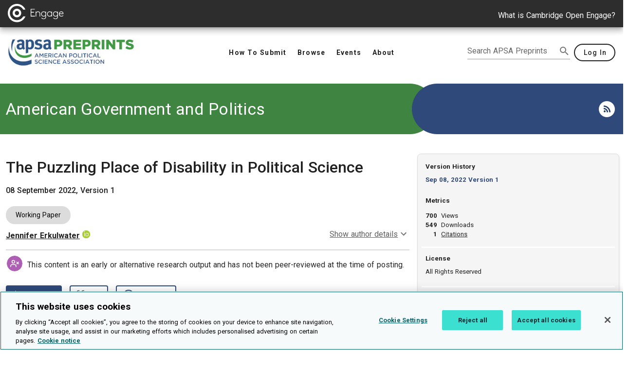

--- FILE ---
content_type: application/javascript; charset=UTF-8
request_url: https://preprints.apsanet.org/engage/_nuxt/5f99b08.modern.js
body_size: 1713
content:
(window.webpackJsonp=window.webpackJsonp||[]).push([[31],{1302:function(t,e,r){"use strict";var n=r(2),o=r(13);function c(object,t){var e=Object.keys(object);if(Object.getOwnPropertySymbols){var r=Object.getOwnPropertySymbols(object);t&&(r=r.filter((function(t){return Object.getOwnPropertyDescriptor(object,t).enumerable}))),e.push.apply(e,r)}return e}var l={name:"LegalTerms",props:{term:{type:String,required:!0}},data:function(){return{displayHTM:'<div class="v-div headline mt-3">Loading '.concat(this.term," Terms</div>")}},computed:function(t){for(var i=1;i<arguments.length;i++){var source=null!=arguments[i]?arguments[i]:{};i%2?c(Object(source),!0).forEach((function(e){Object(n.a)(t,e,source[e])})):Object.getOwnPropertyDescriptors?Object.defineProperties(t,Object.getOwnPropertyDescriptors(source)):c(Object(source)).forEach((function(e){Object.defineProperty(t,e,Object.getOwnPropertyDescriptor(source,e))}))}return t}({},Object(o.b)({terms:function(t){return t.theme.terms}})),mounted:function(){var t=this,source=this.terms[this.term];this.$axios.$get(source,{baseURL:"",headers:{Accept:"text/html"}}).then((function(data){t.displayHTM=t.$sanitize(data,{allowedTags:["h1","h2","h3","h4","h5","div","a","img","ul","ol","li","p","i","strong","span","hr","style","table","thead","tbody","th","tr","td","br","em","noscript","iframe"],allowedAttributes:{h1:["class"],h2:["class"],h3:["class"],h4:["class"],div:["class","style","aria-label"],p:["class"],i:["class","style","aria-label","aria-hidden"],a:["href","target","aria-label","role"],img:["src","alt","style"],ul:["class"],ol:["class","type"],span:["class","style","aria-label"],table:["class"],iframe:["src","allow","style","title"]},selfClosing:["br"]})}))}},f=l,d=r(6),component=Object(d.a)(f,(function(){var t=this;return(0,t._self._c)("div",{staticClass:"LegalTerms",domProps:{innerHTML:t._s(t.displayHTM)}})}),[],!1,null,null,null);e.a=component.exports},1314:function(t,e,r){"use strict";var n=r(2153),o=r(2),c=r(13);function l(object,t){var e=Object.keys(object);if(Object.getOwnPropertySymbols){var r=Object.getOwnPropertySymbols(object);t&&(r=r.filter((function(t){return Object.getOwnPropertyDescriptor(object,t).enumerable}))),e.push.apply(e,r)}return e}function f(t){for(var i=1;i<arguments.length;i++){var source=null!=arguments[i]?arguments[i]:{};i%2?l(Object(source),!0).forEach((function(e){Object(o.a)(t,e,source[e])})):Object.getOwnPropertyDescriptors?Object.defineProperties(t,Object.getOwnPropertyDescriptors(source)):l(Object(source)).forEach((function(e){Object.defineProperty(t,e,Object.getOwnPropertyDescriptor(source,e))}))}return t}var d={name:"SubNavigationTabs",props:{pageMapping:{type:Array,default:function(){return[]}},pageTitle:{type:String,required:!0},id:{type:String,required:!0},centeredTabs:{type:Boolean,default:!1}},computed:f(f({},Object(c.b)({layout:function(t){return t.theme.layout}})),{},{activeTab:{get:function(){var t=this.$route.query.show;return this.pageMapping.indexOf(t)||0},set:function(t){this.$router.replace({query:{show:this.pageMapping[t]}})}},componentRef:function(){return"".concat(this.id,"SubNavigation")}}),mounted:function(){var t=this.$refs[this.componentRef];t.$el.querySelector("div[role='tablist']").ariaLabel="".concat(this.pageTitle," information");var e=t.$el.querySelectorAll('[role="tab"]');e.forEach((function(t,i){t.onkeydown=function(t){var r=t.keyCode;37===r||38===r?e[i-1]?e[i-1].focus():e[e.length-1].focus():39!==r&&40!==r||(e[i+1]?e[i+1].focus():e[0].focus())}}))}},y=r(6),component=Object(y.a)(d,(function(){var t=this,e=t._self._c;return e("div",{staticClass:"SubNavigationTabs"},[e(n.a,{ref:t.componentRef,attrs:{centered:t.centeredTabs,"mobile-breakpoint":0},model:{value:t.activeTab,callback:function(e){t.activeTab=e},expression:"activeTab"}},[t._t("default",null,{activeTab:t.activeTab})],2)],1)}),[],!1,null,null,null);e.a=component.exports},1551:function(t,e,r){var content=r(1784);content.__esModule&&(content=content.default),"string"==typeof content&&(content=[[t.i,content,""]]),content.locals&&(t.exports=content.locals);(0,r(11).default)("378718c8",content,!0,{sourceMap:!1})},1783:function(t,e,r){"use strict";r(1551)},1784:function(t,e,r){var n=r(10)((function(i){return i[1]}));n.push([t.i,".ContactInformation .lowercase{text-transform:lowercase}",""]),n.locals={},t.exports=n},2129:function(t,e,r){"use strict";r.r(e);var n=r(266),o=r(2096),c=r(2156),l=r(2),f=r(13),d=r(613),y=r(74),h=r(118),m=r(1314),v=r(119),O=r(1302),j=r(161),w=r(55);function T(object,t){var e=Object.keys(object);if(Object.getOwnPropertySymbols){var r=Object.getOwnPropertySymbols(object);t&&(r=r.filter((function(t){return Object.getOwnPropertyDescriptor(object,t).enumerable}))),e.push.apply(e,r)}return e}function P(t){for(var i=1;i<arguments.length;i++){var source=null!=arguments[i]?arguments[i]:{};i%2?T(Object(source),!0).forEach((function(e){Object(l.a)(t,e,source[e])})):Object.getOwnPropertyDescriptors?Object.defineProperties(t,Object.getOwnPropertyDescriptors(source)):T(Object(source)).forEach((function(e){Object.defineProperty(t,e,Object.getOwnPropertyDescriptor(source,e))}))}return t}var S={name:"ContactInformation",components:{LegalTerms:O.a,ContainerScrolling:d.a,LayoutGutters:y.a,LayoutFill:h.a,MainBanner:v.a,SubNavigationTabs:m.a},middleware:["ensureUserLoaded"],data:function(){return{pageTitle:"Contact and Help",pageMapping:["contact","faqs"]}},head:function(){var t=this.siteName,e="Contact Information | "+Object(j.a)(t),r="chemrxiv"===this.partner?"technology provided by":"brought to you by";return{title:e,meta:[{hid:"description",name:"description",content:"Contact information and FAQs for ".concat(t,", ").concat(r," Cambridge University Press.  ")}]}},computed:P(P({},Object(f.b)({siteName:function(t){return Object(w.a)(t.theme)},domain:function(t){return t.theme.domain},layout:function(t){return t.theme.layout}})),{},{partner:function(){return this.$config.partner},solidHeader:function(){return this.layout.mainBannerSolidHeader},bannerGutter:function(){return this.layout.staticBannerGuttering},centeredTabs:function(){return this.layout.infoPageTabsCentered}}),watchQuery:["show"]},C=(r(1783),r(6)),component=Object(C.a)(S,(function(){var t=this,e=t._self._c;return e("ContainerScrolling",{staticClass:"ContactInformation"},[e("LayoutFill",{attrs:{"no-gutters":!t.bannerGutter,"no-padding":!t.bannerGutter}},[e("MainBanner",{attrs:{title:t.pageTitle,"solid-header":t.solidHeader}})],1),t._v(" "),e("LayoutGutters",[e("SubNavigationTabs",{attrs:{id:"contactInformation","page-title":t.pageTitle,"page-mapping":t.pageMapping,"centered-tabs":t.centeredTabs},scopedSlots:t._u([{key:"default",fn:function(r){var l=r.activeTab;return[e(o.a,{attrs:{id:"tab-0","aria-controls":"panel-0",tabindex:0!==l?-1:0}},[t._v("Contact")]),t._v(" "),e(o.a,{attrs:{id:"tab-1","aria-controls":"panel-1",tabindex:1!==l?-1:0}},[t._v("\n        FAQ\n        "),e("span",{staticClass:"lowercase"},[t._v("s")])]),t._v(" "),e(c.a,[e(n.a,{attrs:{flat:""}},[e("div",{attrs:{id:"panel-0",role:"tabpanel","aria-labelledby":"tab-0",hidden:0!==l}},[e("LegalTerms",{attrs:{term:"CONTACT"}})],1)])],1),t._v(" "),e(c.a,[e(n.a,{attrs:{flat:""}},[e("div",{attrs:{id:"panel-1",role:"tabpanel","aria-labelledby":"tab-1",hidden:1!==l}},[e("LegalTerms",{attrs:{term:"FAQ"}})],1)])],1)]}}])})],1)],1)}),[],!1,null,null,null);e.default=component.exports}}]);
//# sourceMappingURL=5f99b08.modern.js.map

--- FILE ---
content_type: application/javascript; charset=UTF-8
request_url: https://preprints.apsanet.org/engage/_nuxt/cfd7b6e.modern.js
body_size: 3828
content:
(window.webpackJsonp=window.webpackJsonp||[]).push([[25],{1250:function(t,e,n){var content=n(1251);content.__esModule&&(content=content.default),"string"==typeof content&&(content=[[t.i,content,""]]),content.locals&&(t.exports=content.locals);(0,n(11).default)("53887fd2",content,!0,{sourceMap:!1})},1251:function(t,e,n){var o=n(10)((function(i){return i[1]}));o.push([t.i,".v-tooltip{display:none}.v-tooltip--attached{display:inline}.v-tooltip__content{background:rgba(97,97,97,.9);border-radius:4px;color:#fff;display:inline-block;font-size:14px;line-height:22px;opacity:0;padding:5px 16px;pointer-events:none;position:absolute;text-transform:none;width:auto}.v-tooltip__content.menuable__content__active{opacity:.9}.v-tooltip__content--fixed{position:fixed}.v-tooltip__content[class*=-active]{transition-timing-function:cubic-bezier(0,0,.2,1)}.v-tooltip__content[class*=enter-active]{transition-duration:.15s}.v-tooltip__content[class*=leave-active]{transition-duration:75ms}",""]),o.locals={},t.exports=o},1254:function(t,e,n){var content=n(1273);content.__esModule&&(content=content.default),"string"==typeof content&&(content=[[t.i,content,""]]),content.locals&&(t.exports=content.locals);(0,n(11).default)("5dad4a80",content,!0,{sourceMap:!1})},1255:function(t,e,n){var content=n(1275);content.__esModule&&(content=content.default),"string"==typeof content&&(content=[[t.i,content,""]]),content.locals&&(t.exports=content.locals);(0,n(11).default)("71ad53dd",content,!0,{sourceMap:!1})},1264:function(t,e,n){"use strict";var o=n(1221),r=n(264),c=n(1220),l=n(2),d=n(13),h=n(41),f=n(1261),v=n(1268),m=n(1270);function y(object,t){var e=Object.keys(object);if(Object.getOwnPropertySymbols){var n=Object.getOwnPropertySymbols(object);t&&(n=n.filter((function(t){return Object.getOwnPropertyDescriptor(object,t).enumerable}))),e.push.apply(e,n)}return e}function _(t){for(var i=1;i<arguments.length;i++){var source=null!=arguments[i]?arguments[i]:{};i%2?y(Object(source),!0).forEach((function(e){Object(l.a)(t,e,source[e])})):Object.getOwnPropertyDescriptors?Object.defineProperties(t,Object.getOwnPropertyDescriptors(source)):y(Object(source)).forEach((function(e){Object.defineProperty(t,e,Object.getOwnPropertyDescriptor(source,e))}))}return t}var C={name:"SelectedArticles",components:{ContainerGrid:f.a,LayoutItems:v.a,NarrowTitleUnderline:m.a},props:{title:{type:String,default:void 0},showContentType:{type:Boolean,default:!1},componentName:{type:String,default:"ArticleSummary"},colLg:{type:Number,default:4},articles:{type:Array,default:function(){return[]}},noPadding:{type:Boolean,default:!1},contentCount:{type:Number,default:void 0},announceResultsUpdatedText:{type:Boolean,default:!1},largeTitle:{type:Boolean,default:!1},narrowTitleUnderline:{type:Boolean,default:!1},dataTestId:{type:[String,null],default:null}},data:function(){return{showDetails:!0,mdiChevronUp:h.m,mdiChevronDown:h.j}},computed:_(_({},Object(d.b)({layout:function(t){return t.theme.layout}})),{},{headerUnderline:function(){return this.layout.headerUnderlinePrimaryColor},resultPluralText:function(){return 1===this.contentCount?"result":"results"},resultsStatus:function(){var t=this.announceResultsUpdatedText?"Updated results. ":"";return"".concat(t).concat(this.contentCount," ").concat(this.resultPluralText)},showSelectedArticles:function(){return void 0===this.contentCount||0!==this.contentCount},announceResultsStatus:function(){return void 0!==this.contentCount}}),methods:{onToggleDisplay:function(){this.showDetails=!this.showDetails},focusItem:function(t){this.$refs.layoutItems.focusItem(t)}}},w=(n(1274),n(6)),component=Object(w.a)(C,(function(){var t=this,e=t._self._c;return e("div",{staticClass:"selected-articles"},[t.announceResultsStatus?e("span",{staticClass:"d-sr-only",attrs:{role:"status","aria-atomic":"true"}},[t._v(t._s(t.resultsStatus))]):t._e(),t._v(" "),t.showSelectedArticles?e("div",{staticClass:"pa-2 pa-md-0"},[t.title?e(c.a,{staticClass:"pb-2 ma-0 text-primary",class:t.headerUnderline,attrs:{justify:"space-between"}},[e(o.a,{staticClass:"pa-0",attrs:{cols:"12",sm:"6"}},[e("h2",{staticClass:"title font-weight-bold"},[e("button",{staticClass:"d-sm-none selected-articles__title",class:t.largeTitle&&"selected-articles__title--large",attrs:{"aria-expanded":t.showDetails},on:{click:function(e){return e.preventDefault(),t.onToggleDisplay.apply(null,arguments)}}},[t._v("\n            "+t._s(t.title)+"\n            "),e(r.a,{staticClass:"selected-articles__button-icon mt-1",attrs:{color:"primary"}},[t._v(t._s(t.showDetails?t.mdiChevronUp:t.mdiChevronDown))])],1),t._v(" "),e("div",{staticClass:"d-none d-sm-block selected-articles__title",class:t.largeTitle&&"selected-articles__title--large"},[t._v("\n            "+t._s(t.title)+"\n          ")])]),t._v(" "),t.narrowTitleUnderline?e("NarrowTitleUnderline"):t._e()],1),t._v(" "),t.contentCount?e("span",{attrs:{"aria-hidden":"true"}},[e("strong",[t._v(t._s(t.contentCount))]),t._v("\n        "+t._s(t.resultPluralText)+"\n      ")]):t._e()],1):t._e(),t._v(" "),e("ContainerGrid",{attrs:{"no-padding":t.noPadding}},[t.showDetails?e("LayoutItems",{ref:"layoutItems",attrs:{items:t.articles,"show-content-type":t.showContentType,"component-name":t.componentName,cols:"12",sm:"6",md:"6",lg:t.colLg,"data-test-id":t.dataTestId}}):t._e()],1)],1):t._e()])}),[],!1,null,"1f9a7e10",null);e.a=component.exports},1270:function(t,e,n){"use strict";var o={name:"NarrowTitleUnderline",props:{color:{type:String,default:"accent"}}},r=(n(1272),n(6)),component=Object(r.a)(o,(function(){return(0,this._self._c)("div",{staticClass:"narrow-title-underline accent mt-4",class:this.color})}),[],!1,null,"bde299e4",null);e.a=component.exports},1272:function(t,e,n){"use strict";n(1254)},1273:function(t,e,n){var o=n(10)((function(i){return i[1]}));o.push([t.i,".narrow-title-underline[data-v-bde299e4]{height:2px;width:72px}",""]),o.locals={},t.exports=o},1274:function(t,e,n){"use strict";n(1255)},1275:function(t,e,n){var o=n(10)((function(i){return i[1]}));o.push([t.i,".selected-articles__button[data-v-1f9a7e10]{text-align:left;width:100%}.selected-articles__button-icon[data-v-1f9a7e10]{float:right}.selected-articles__title--large[data-v-1f9a7e10]{font-size:26px;font-weight:600}",""]),o.locals={},t.exports=o},1285:function(t,e,n){"use strict";var o=n(2),r=(n(1250),n(107)),c=n(27),l=n(164),d=n(163),h=n(231),f=n(4),v=n(14),m=n(12);e.a=Object(m.a)(c.a,l.a,d.a,h.a).extend({name:"v-tooltip",props:{closeDelay:{type:[Number,String],default:0},disabled:Boolean,openDelay:{type:[Number,String],default:0},openOnHover:{type:Boolean,default:!0},openOnFocus:{type:Boolean,default:!0},tag:{type:String,default:"span"},transition:String},data:function(){return{calculatedMinWidth:0,closeDependents:!1}},computed:{calculatedLeft:function(){var t=this.dimensions,e=t.activator,content=t.content,n=!(this.bottom||this.left||this.top||this.right),o=!1!==this.attach?e.offsetLeft:e.left,r=0;return this.top||this.bottom||n?r=o+e.width/2-content.width/2:(this.left||this.right)&&(r=o+(this.right?e.width:-content.width)+(this.right?10:-10)),this.nudgeLeft&&(r-=parseInt(this.nudgeLeft)),this.nudgeRight&&(r+=parseInt(this.nudgeRight)),"".concat(this.calcXOverflow(r,this.dimensions.content.width),"px")},calculatedTop:function(){var t=this.dimensions,e=t.activator,content=t.content,n=!1!==this.attach?e.offsetTop:e.top,o=0;return this.top||this.bottom?o=n+(this.bottom?e.height:-content.height)+(this.bottom?10:-10):(this.left||this.right)&&(o=n+e.height/2-content.height/2),this.nudgeTop&&(o-=parseInt(this.nudgeTop)),this.nudgeBottom&&(o+=parseInt(this.nudgeBottom)),!1===this.attach&&(o+=this.pageYOffset),"".concat(this.calcYOverflow(o),"px")},classes:function(){return{"v-tooltip--top":this.top,"v-tooltip--right":this.right,"v-tooltip--bottom":this.bottom,"v-tooltip--left":this.left,"v-tooltip--attached":""===this.attach||!0===this.attach||"attach"===this.attach}},computedTransition:function(){return this.transition?this.transition:this.isActive?"scale-transition":"fade-transition"},offsetY:function(){return this.top||this.bottom},offsetX:function(){return this.left||this.right},styles:function(){return{left:this.calculatedLeft,maxWidth:Object(f.h)(this.maxWidth),minWidth:Object(f.h)(this.minWidth),top:this.calculatedTop,zIndex:this.zIndex||this.activeZIndex}}},beforeMount:function(){var t=this;this.$nextTick((function(){t.value&&t.callActivate()}))},mounted:function(){"v-slot"===Object(f.t)(this,"activator",!0)&&Object(v.b)("v-tooltip's activator slot must be bound, try '<template #activator=\"data\"><v-btn v-on=\"data.on>'",this)},methods:{activate:function(){this.updateDimensions(),requestAnimationFrame(this.startTransition)},deactivate:function(){this.runDelay("close")},genActivatorListeners:function(){var t=this,e=r.a.options.methods.genActivatorListeners.call(this);return this.openOnFocus&&(e.focus=function(e){t.getActivator(e),t.runDelay("open")},e.blur=function(e){t.getActivator(e),t.runDelay("close")}),e.keydown=function(e){e.keyCode===f.x.esc&&(t.getActivator(e),t.runDelay("close"))},e},genActivatorAttributes:function(){return{"aria-haspopup":!0,"aria-expanded":String(this.isActive)}},genTransition:function(){var content=this.genContent();return this.computedTransition?this.$createElement("transition",{props:{name:this.computedTransition}},[content]):content},genContent:function(){var t;return this.$createElement("div",this.setBackgroundColor(this.color,{staticClass:"v-tooltip__content",class:(t={},Object(o.a)(t,this.contentClass,!0),Object(o.a)(t,"menuable__content__active",this.isActive),Object(o.a)(t,"v-tooltip__content--fixed",this.activatorFixed),t),style:this.styles,attrs:this.getScopeIdAttrs(),directives:[{name:"show",value:this.isContentActive}],ref:"content"}),this.getContentSlot())}},render:function(t){var e=this;return t(this.tag,{staticClass:"v-tooltip",class:this.classes},[this.showLazyContent((function(){return[e.genTransition()]})),this.genActivator()])}})},1505:function(t,e,n){"use strict";var o=n(1221),r=n(16),c={name:"ArticleMostPopular",components:{ArticleSummary:n(1492).a},props:{id:{type:String,required:!0},offsetValue:{type:String,default:"0"},selectedArticle:{type:Object,required:!0},showContentType:{type:Boolean,default:!1},title:{type:String,required:!0}},computed:{displayIsMobile:r.c,displayIsTablet:r.d}},l=n(6),component=Object(l.a)(c,(function(){var t=this,e=t._self._c;return e(o.a,{attrs:{id:t.id,cols:"12",sm:"6"}},[e("v-div",{attrs:{"border-primary-bottom-thick":"","mb-4":""}},[e("h2",{staticClass:"title font-weight-bold"},[t._v(t._s(t.title))])]),t._v(" "),t.selectedArticle?e("ArticleSummary",{attrs:{item:t.selectedArticle,"show-metric":"MAIN_ITEM_DOWNLOAD_COUNT","show-content-type":t.showContentType}}):t._e()],1)}),[],!1,null,null,null);e.a=component.exports},2146:function(t,e,n){"use strict";n.r(e);var o=n(261),r=n(1221),c=n(1220),l=n(2),d=n(13),h=n(29),f=n(615),v=n(613),m=n(118),y=n(74),_=n(119),C=n(1264),w=n(1505),O=n(1263),j=n(161),T=n(55);function x(object,t){var e=Object.keys(object);if(Object.getOwnPropertySymbols){var n=Object.getOwnPropertySymbols(object);t&&(n=n.filter((function(t){return Object.getOwnPropertyDescriptor(object,t).enumerable}))),e.push.apply(e,n)}return e}function S(t){for(var i=1;i<arguments.length;i++){var source=null!=arguments[i]?arguments[i]:{};i%2?x(Object(source),!0).forEach((function(e){Object(l.a)(t,e,source[e])})):Object.getOwnPropertyDescriptors?Object.defineProperties(t,Object.getOwnPropertyDescriptors(source)):x(Object(source)).forEach((function(e){Object.defineProperty(t,e,Object.getOwnPropertyDescriptor(source,e))}))}return t}var D={name:"CategoryDashboard",components:{ContainerScrolling:v.a,LayoutFill:m.a,LayoutGutters:y.a,MainBanner:_.a,ArticleMostPopular:w.a,SelectedArticles:C.a},data:function(){return{articleMostReadTitle:"Most Read",articleMostCitedTitle:"Most Cited"}},fetch:Object(f.a)("loadCategoryDashboard"),head:function(){var t=this.selectedCategory,e=this.siteName,n=this.domain,o=this.partner,title=Object(j.a)(e),r=t.name+" | Early Research Outputs | "+title,c=Object(O.a)("category-dashboard/".concat(t.id),o),l="chemrxiv"===this.partner?"technology provided by":"brought to you by";return{title:r,meta:[{hid:"description",name:"description",content:"Browse ".concat(t.name," to discover early research outputs in ").concat(n," on ").concat(e,", ").concat(l," Cambridge University Press.")}],link:[{rel:"canonical",href:c}]}},computed:S(S(S({},Object(d.b)({layout:function(t){return t.theme.layout},siteName:function(t){return Object(T.a)(t.theme)},domain:function(t){return t.theme.domain},selectedCategory:function(t){return t.selectedCategory}})),Object(h.a)(["showContentTypeSubject"])),{},{partner:function(){return this.$config.partner},solidHeader:function(){return this.layout.mainBannerSolidHeader},showMostCitedItem:function(){var t;return null===(t=this.selectedCategory.mostCitedItem)||void 0===t?void 0:t.citationsCount}}),methods:{viewMoreRedirect:function(){var t="/engage/".concat(this.partner,"/search-dashboard?categories=").concat(this.selectedCategory.id,"&sortBy=PUBLISHED_DATE_DESC");return this.$router.push(t)}}},A=n(6),component=Object(A.a)(D,(function(){var t=this,e=t._self._c;return e("ContainerScrolling",{staticClass:"CategoryDashboard"},[e("LayoutFill",{attrs:{"no-gutters":t.solidHeader,"no-padding":t.solidHeader}},[e("MainBanner",{attrs:{category:t.selectedCategory,"solid-header":t.solidHeader,"rss-feed":!0,search:!0}})],1),t._v(" "),e("LayoutGutters",[e(c.a,{staticClass:"mt-md-4"},[e("ArticleMostPopular",{attrs:{id:"most-read-content","selected-article":t.selectedCategory.mostReadItem,title:t.articleMostReadTitle,"show-content-type":t.showContentTypeSubject}}),t._v(" "),t.showMostCitedItem?e("ArticleMostPopular",{attrs:{id:"most-cited-content","selected-article":t.selectedCategory.mostCitedItem,title:t.articleMostCitedTitle,"show-content-type":t.showContentTypeSubject}}):t._e()],1),t._v(" "),e(c.a,{attrs:{"mt-4":""}},[e(r.a,[e("SelectedArticles",{attrs:{title:"Latest Content",articles:t.selectedCategory.latestItems,"show-content-type":t.showContentTypeSubject,"show-large-title":!1}})],1)],1),t._v(" "),e(c.a,{attrs:{"mt-4":"","mb-4":""}},[e(r.a,[e("v-div",{attrs:{"text-center":""}},[e(o.a,{staticClass:"toLatestListing",attrs:{outlined:"",rounded:""},on:{click:t.viewMoreRedirect}},[t._v("\n            View More\n            "),e("span",{staticClass:"d-sr-only"},[t._v(" Latest Content in "+t._s(t.selectedCategory.name))])])],1)],1)],1)],1)],1)}),[],!1,null,null,null);e.default=component.exports}}]);
//# sourceMappingURL=cfd7b6e.modern.js.map

--- FILE ---
content_type: application/javascript; charset=UTF-8
request_url: https://preprints.apsanet.org/engage/_nuxt/f9467bd.modern.js
body_size: 3804
content:
(window.webpackJsonp=window.webpackJsonp||[]).push([[39],{1250:function(t,e,n){var content=n(1251);content.__esModule&&(content=content.default),"string"==typeof content&&(content=[[t.i,content,""]]),content.locals&&(t.exports=content.locals);(0,n(11).default)("53887fd2",content,!0,{sourceMap:!1})},1251:function(t,e,n){var o=n(10)((function(i){return i[1]}));o.push([t.i,".v-tooltip{display:none}.v-tooltip--attached{display:inline}.v-tooltip__content{background:rgba(97,97,97,.9);border-radius:4px;color:#fff;display:inline-block;font-size:14px;line-height:22px;opacity:0;padding:5px 16px;pointer-events:none;position:absolute;text-transform:none;width:auto}.v-tooltip__content.menuable__content__active{opacity:.9}.v-tooltip__content--fixed{position:fixed}.v-tooltip__content[class*=-active]{transition-timing-function:cubic-bezier(0,0,.2,1)}.v-tooltip__content[class*=enter-active]{transition-duration:.15s}.v-tooltip__content[class*=leave-active]{transition-duration:75ms}",""]),o.locals={},t.exports=o},1254:function(t,e,n){var content=n(1273);content.__esModule&&(content=content.default),"string"==typeof content&&(content=[[t.i,content,""]]),content.locals&&(t.exports=content.locals);(0,n(11).default)("5dad4a80",content,!0,{sourceMap:!1})},1255:function(t,e,n){var content=n(1275);content.__esModule&&(content=content.default),"string"==typeof content&&(content=[[t.i,content,""]]),content.locals&&(t.exports=content.locals);(0,n(11).default)("71ad53dd",content,!0,{sourceMap:!1})},1264:function(t,e,n){"use strict";var o=n(1221),r=n(264),l=n(1220),c=n(2),d=n(13),h=n(41),f=n(1261),v=n(1268),m=n(1270);function y(object,t){var e=Object.keys(object);if(Object.getOwnPropertySymbols){var n=Object.getOwnPropertySymbols(object);t&&(n=n.filter((function(t){return Object.getOwnPropertyDescriptor(object,t).enumerable}))),e.push.apply(e,n)}return e}function _(t){for(var i=1;i<arguments.length;i++){var source=null!=arguments[i]?arguments[i]:{};i%2?y(Object(source),!0).forEach((function(e){Object(c.a)(t,e,source[e])})):Object.getOwnPropertyDescriptors?Object.defineProperties(t,Object.getOwnPropertyDescriptors(source)):y(Object(source)).forEach((function(e){Object.defineProperty(t,e,Object.getOwnPropertyDescriptor(source,e))}))}return t}var w={name:"SelectedArticles",components:{ContainerGrid:f.a,LayoutItems:v.a,NarrowTitleUnderline:m.a},props:{title:{type:String,default:void 0},showContentType:{type:Boolean,default:!1},componentName:{type:String,default:"ArticleSummary"},colLg:{type:Number,default:4},articles:{type:Array,default:function(){return[]}},noPadding:{type:Boolean,default:!1},contentCount:{type:Number,default:void 0},announceResultsUpdatedText:{type:Boolean,default:!1},largeTitle:{type:Boolean,default:!1},narrowTitleUnderline:{type:Boolean,default:!1},dataTestId:{type:[String,null],default:null}},data:function(){return{showDetails:!0,mdiChevronUp:h.m,mdiChevronDown:h.j}},computed:_(_({},Object(d.b)({layout:function(t){return t.theme.layout}})),{},{headerUnderline:function(){return this.layout.headerUnderlinePrimaryColor},resultPluralText:function(){return 1===this.contentCount?"result":"results"},resultsStatus:function(){var t=this.announceResultsUpdatedText?"Updated results. ":"";return"".concat(t).concat(this.contentCount," ").concat(this.resultPluralText)},showSelectedArticles:function(){return void 0===this.contentCount||0!==this.contentCount},announceResultsStatus:function(){return void 0!==this.contentCount}}),methods:{onToggleDisplay:function(){this.showDetails=!this.showDetails},focusItem:function(t){this.$refs.layoutItems.focusItem(t)}}},O=(n(1274),n(6)),component=Object(O.a)(w,(function(){var t=this,e=t._self._c;return e("div",{staticClass:"selected-articles"},[t.announceResultsStatus?e("span",{staticClass:"d-sr-only",attrs:{role:"status","aria-atomic":"true"}},[t._v(t._s(t.resultsStatus))]):t._e(),t._v(" "),t.showSelectedArticles?e("div",{staticClass:"pa-2 pa-md-0"},[t.title?e(l.a,{staticClass:"pb-2 ma-0 text-primary",class:t.headerUnderline,attrs:{justify:"space-between"}},[e(o.a,{staticClass:"pa-0",attrs:{cols:"12",sm:"6"}},[e("h2",{staticClass:"title font-weight-bold"},[e("button",{staticClass:"d-sm-none selected-articles__title",class:t.largeTitle&&"selected-articles__title--large",attrs:{"aria-expanded":t.showDetails},on:{click:function(e){return e.preventDefault(),t.onToggleDisplay.apply(null,arguments)}}},[t._v("\n            "+t._s(t.title)+"\n            "),e(r.a,{staticClass:"selected-articles__button-icon mt-1",attrs:{color:"primary"}},[t._v(t._s(t.showDetails?t.mdiChevronUp:t.mdiChevronDown))])],1),t._v(" "),e("div",{staticClass:"d-none d-sm-block selected-articles__title",class:t.largeTitle&&"selected-articles__title--large"},[t._v("\n            "+t._s(t.title)+"\n          ")])]),t._v(" "),t.narrowTitleUnderline?e("NarrowTitleUnderline"):t._e()],1),t._v(" "),t.contentCount?e("span",{attrs:{"aria-hidden":"true"}},[e("strong",[t._v(t._s(t.contentCount))]),t._v("\n        "+t._s(t.resultPluralText)+"\n      ")]):t._e()],1):t._e(),t._v(" "),e("ContainerGrid",{attrs:{"no-padding":t.noPadding}},[t.showDetails?e("LayoutItems",{ref:"layoutItems",attrs:{items:t.articles,"show-content-type":t.showContentType,"component-name":t.componentName,cols:"12",sm:"6",md:"6",lg:t.colLg,"data-test-id":t.dataTestId}}):t._e()],1)],1):t._e()])}),[],!1,null,"1f9a7e10",null);e.a=component.exports},1270:function(t,e,n){"use strict";var o={name:"NarrowTitleUnderline",props:{color:{type:String,default:"accent"}}},r=(n(1272),n(6)),component=Object(r.a)(o,(function(){return(0,this._self._c)("div",{staticClass:"narrow-title-underline accent mt-4",class:this.color})}),[],!1,null,"bde299e4",null);e.a=component.exports},1272:function(t,e,n){"use strict";n(1254)},1273:function(t,e,n){var o=n(10)((function(i){return i[1]}));o.push([t.i,".narrow-title-underline[data-v-bde299e4]{height:2px;width:72px}",""]),o.locals={},t.exports=o},1274:function(t,e,n){"use strict";n(1255)},1275:function(t,e,n){var o=n(10)((function(i){return i[1]}));o.push([t.i,".selected-articles__button[data-v-1f9a7e10]{text-align:left;width:100%}.selected-articles__button-icon[data-v-1f9a7e10]{float:right}.selected-articles__title--large[data-v-1f9a7e10]{font-size:26px;font-weight:600}",""]),o.locals={},t.exports=o},1285:function(t,e,n){"use strict";var o=n(2),r=(n(1250),n(107)),l=n(27),c=n(164),d=n(163),h=n(231),f=n(4),v=n(14),m=n(12);e.a=Object(m.a)(l.a,c.a,d.a,h.a).extend({name:"v-tooltip",props:{closeDelay:{type:[Number,String],default:0},disabled:Boolean,openDelay:{type:[Number,String],default:0},openOnHover:{type:Boolean,default:!0},openOnFocus:{type:Boolean,default:!0},tag:{type:String,default:"span"},transition:String},data:function(){return{calculatedMinWidth:0,closeDependents:!1}},computed:{calculatedLeft:function(){var t=this.dimensions,e=t.activator,content=t.content,n=!(this.bottom||this.left||this.top||this.right),o=!1!==this.attach?e.offsetLeft:e.left,r=0;return this.top||this.bottom||n?r=o+e.width/2-content.width/2:(this.left||this.right)&&(r=o+(this.right?e.width:-content.width)+(this.right?10:-10)),this.nudgeLeft&&(r-=parseInt(this.nudgeLeft)),this.nudgeRight&&(r+=parseInt(this.nudgeRight)),"".concat(this.calcXOverflow(r,this.dimensions.content.width),"px")},calculatedTop:function(){var t=this.dimensions,e=t.activator,content=t.content,n=!1!==this.attach?e.offsetTop:e.top,o=0;return this.top||this.bottom?o=n+(this.bottom?e.height:-content.height)+(this.bottom?10:-10):(this.left||this.right)&&(o=n+e.height/2-content.height/2),this.nudgeTop&&(o-=parseInt(this.nudgeTop)),this.nudgeBottom&&(o+=parseInt(this.nudgeBottom)),!1===this.attach&&(o+=this.pageYOffset),"".concat(this.calcYOverflow(o),"px")},classes:function(){return{"v-tooltip--top":this.top,"v-tooltip--right":this.right,"v-tooltip--bottom":this.bottom,"v-tooltip--left":this.left,"v-tooltip--attached":""===this.attach||!0===this.attach||"attach"===this.attach}},computedTransition:function(){return this.transition?this.transition:this.isActive?"scale-transition":"fade-transition"},offsetY:function(){return this.top||this.bottom},offsetX:function(){return this.left||this.right},styles:function(){return{left:this.calculatedLeft,maxWidth:Object(f.h)(this.maxWidth),minWidth:Object(f.h)(this.minWidth),top:this.calculatedTop,zIndex:this.zIndex||this.activeZIndex}}},beforeMount:function(){var t=this;this.$nextTick((function(){t.value&&t.callActivate()}))},mounted:function(){"v-slot"===Object(f.t)(this,"activator",!0)&&Object(v.b)("v-tooltip's activator slot must be bound, try '<template #activator=\"data\"><v-btn v-on=\"data.on>'",this)},methods:{activate:function(){this.updateDimensions(),requestAnimationFrame(this.startTransition)},deactivate:function(){this.runDelay("close")},genActivatorListeners:function(){var t=this,e=r.a.options.methods.genActivatorListeners.call(this);return this.openOnFocus&&(e.focus=function(e){t.getActivator(e),t.runDelay("open")},e.blur=function(e){t.getActivator(e),t.runDelay("close")}),e.keydown=function(e){e.keyCode===f.x.esc&&(t.getActivator(e),t.runDelay("close"))},e},genActivatorAttributes:function(){return{"aria-haspopup":!0,"aria-expanded":String(this.isActive)}},genTransition:function(){var content=this.genContent();return this.computedTransition?this.$createElement("transition",{props:{name:this.computedTransition}},[content]):content},genContent:function(){var t;return this.$createElement("div",this.setBackgroundColor(this.color,{staticClass:"v-tooltip__content",class:(t={},Object(o.a)(t,this.contentClass,!0),Object(o.a)(t,"menuable__content__active",this.isActive),Object(o.a)(t,"v-tooltip__content--fixed",this.activatorFixed),t),style:this.styles,attrs:this.getScopeIdAttrs(),directives:[{name:"show",value:this.isContentActive}],ref:"content"}),this.getContentSlot())}},render:function(t){var e=this;return t(this.tag,{staticClass:"v-tooltip",class:this.classes},[this.showLazyContent((function(){return[e.genTransition()]})),this.genActivator()])}})},1554:function(t,e,n){var content=n(1792);content.__esModule&&(content=content.default),"string"==typeof content&&(content=[[t.i,content,""]]),content.locals&&(t.exports=content.locals);(0,n(11).default)("f9afa280",content,!0,{sourceMap:!1})},1791:function(t,e,n){"use strict";n(1554)},1792:function(t,e,n){var o=n(10)((function(i){return i[1]}));o.push([t.i,".SelectedEvents h2 button{text-align:left;width:100%}.SelectedEvents h2 button i{float:right}",""]),o.locals={},t.exports=o},2120:function(t,e,n){"use strict";n.r(e);var o=n(2),r=n(0),l=(n(5),n(13)),c=n(615),d=n(29),h=n(74),f=n(16),v=n(613),m=n(119),y=n(1264),_=n(264),w=n(41),O=n(1261),C=n(1268),x={name:"SelectedEvents",components:{ContainerGrid:O.a,LayoutItems:C.a},props:{title:{type:String,default:void 0},events:{type:Array,default:function(){return[]}},showLargeTitle:{type:Boolean,default:!0}},data:function(){return{showDetails:!0,mdiChevronDown:w.j,mdiChevronUp:w.m}},computed:{displayIsMobile:f.c,displayIsTablet:f.d,displayIsDesktop:f.b},methods:{onToggleDisplay:function(){this.showDetails=!this.showDetails}}},j=(n(1791),n(6)),component=Object(j.a)(x,(function(){var t=this,e=t._self._c;return e("v-div",{staticClass:"SelectedEvents"},[t.title?e("v-div",{attrs:{title:t.showLargeTitle,"font-weight-bold":t.showLargeTitle,"pb-2":"","text-primary":"","border-bottom-primary-thick":""}},[t.displayIsMobile?e("h2",{staticClass:"title font-weight-bold"},[e("button",{attrs:{"aria-expanded":"".concat(t.showDetails)},on:{click:function(e){return e.preventDefault(),t.onToggleDisplay.apply(null,arguments)}}},[t._v("\n        Latest Events\n        "),e(_.a,{staticClass:"mt-1",attrs:{color:"primary"}},[t._v(t._s(t.showDetails?t.mdiChevronUp:t.mdiChevronDown))])],1)]):e("h2",{staticClass:"title font-weight-bold"},[t._v("Latest Events")])]):e("h2",{staticClass:"d-sr-only"},[t._v("Latest Events")]),t._v(" "),e("ContainerGrid",[t.showDetails?e("LayoutItems",{attrs:{items:t.events,"component-name":"EventSummary",cols:"12",sm:"6",md:"6",lg:"4"}}):t._e()],1)],1)}),[],!1,null,null,null),D=component.exports,T=n(118),S=n(161),L=n(55),E=n(1263);function I(object,t){var e=Object.keys(object);if(Object.getOwnPropertySymbols){var n=Object.getOwnPropertySymbols(object);t&&(n=n.filter((function(t){return Object.getOwnPropertyDescriptor(object,t).enumerable}))),e.push.apply(e,n)}return e}function A(t){for(var i=1;i<arguments.length;i++){var source=null!=arguments[i]?arguments[i]:{};i%2?I(Object(source),!0).forEach((function(e){Object(o.a)(t,e,source[e])})):Object.getOwnPropertyDescriptors?Object.defineProperties(t,Object.getOwnPropertyDescriptors(source)):I(Object(source)).forEach((function(e){Object.defineProperty(t,e,Object.getOwnPropertyDescriptor(source,e))}))}return t}var P={name:"EventsDashboard",components:{ContainerScrolling:v.a,MainBanner:m.a,LayoutFill:T.a,LayoutGutters:h.a,SelectedArticles:y.a,SelectedEvents:D},fetch:function(t){return Object(r.a)(regeneratorRuntime.mark((function e(){var n,o,r,l;return regeneratorRuntime.wrap((function(e){for(;;)switch(e.prev=e.next){case 0:if(n=t.$config,o=t.redirect,r=t.$unleash,l=n.partner,r.isEnabled("eventsDashboard")){e.next=4;break}return e.abrupt("return",o("/engage/".concat(l,"/public-dashboard")));case 4:return e.next=6,Object(c.a)("loadEventsDashboard")(t);case 6:case"end":return e.stop()}}),e)})))()},head:function(){var t=this.siteName,e=this.partner,n="Browse Events | "+Object(S.a)(t),o=Object(E.a)("events-dashboard",e),r="chemrxiv"===this.partner?"technology provided by":"brought to you by";return{title:n,meta:[{hid:"description",name:"description",content:"Browse events to discover early research outputs such as conference papers and presentations on ".concat(t,", ").concat(r," Cambridge University Press")}],link:[{rel:"canonical",href:o}]}},computed:A(A(A({},Object(l.b)({theme:function(t){return t.theme},layout:function(t){return t.theme.layout},eventSummaries:function(t){return t.currentOrigin.eventSummaries},latestContent:function(t){return t.currentOrigin.latestEventArticles},siteName:function(t){return Object(L.a)(t.theme)},domain:function(t){return t.theme.domain}})),Object(d.a)(["showContentTypeEvents"])),{},{displayIsDesktop:f.b,displayIsMobile:f.c,displayIsTablet:f.d,partner:function(){return this.$config.partner},solidHeader:function(){return this.layout.mainBannerSolidHeader}})},k=Object(j.a)(P,(function(){var t=this,e=t._self._c;return e("ContainerScrolling",{staticClass:"EventsDashboard"},[e("LayoutFill",{attrs:{"no-gutters":t.solidHeader,"no-padding":t.solidHeader}},[e("MainBanner",{attrs:{title:"Events","solid-header":t.solidHeader}})],1),t._v(" "),e("LayoutGutters",{staticClass:"mt-4"},[e("SelectedEvents",{attrs:{events:t.eventSummaries,"show-large-title":!1}})],1),t._v(" "),e("LayoutGutters",{staticClass:"mt-4"},[e("SelectedArticles",{attrs:{title:"Latest Content",articles:t.latestContent,"show-content-type":t.showContentTypeEvents,"show-large-title":!1}})],1)],1)}),[],!1,null,null,null);e.default=k.exports}}]);
//# sourceMappingURL=f9467bd.modern.js.map

--- FILE ---
content_type: application/javascript
request_url: https://www.cambridge.org/aca/globalheader/global-header.min.js
body_size: 94291
content:
(function(t){var e={};function n(r){if(e[r])return e[r].exports;var o=e[r]={i:r,l:!1,exports:{}};return t[r].call(o.exports,o,o.exports,n),o.l=!0,o.exports}n.m=t,n.c=e,n.d=function(t,e,r){n.o(t,e)||Object.defineProperty(t,e,{enumerable:!0,get:r})},n.r=function(t){"undefined"!==typeof Symbol&&Symbol.toStringTag&&Object.defineProperty(t,Symbol.toStringTag,{value:"Module"}),Object.defineProperty(t,"__esModule",{value:!0})},n.t=function(t,e){if(1&e&&(t=n(t)),8&e)return t;if(4&e&&"object"===typeof t&&t&&t.__esModule)return t;var r=Object.create(null);if(n.r(r),Object.defineProperty(r,"default",{enumerable:!0,value:t}),2&e&&"string"!=typeof t)for(var o in t)n.d(r,o,function(e){return t[e]}.bind(null,o));return r},n.n=function(t){var e=t&&t.__esModule?function(){return t["default"]}:function(){return t};return n.d(e,"a",e),e},n.o=function(t,e){return Object.prototype.hasOwnProperty.call(t,e)},n.p="",n(n.s="5a74")})({"0221":function(t,e,n){var r=n("4bad");e=r(!1),e.push([t.i,".gh-accordionHeader{display:flex;justify-content:space-between;padding-top:.5rem;padding-bottom:.5rem;padding-left:1.25rem;padding-right:1.25rem}.gh-accordionHeader .gh-chevron{margin-left:.75rem}.gh-accordionHeader:focus-within,.gh-accordionHeader:hover{--bg-opacity:1;background-color:#fff;background-color:rgba(255,255,255,var(--bg-opacity));--text-opacity:1;color:#006ed2;color:rgba(0,110,210,var(--text-opacity))}.gh-accordionHeader>button:focus{outline-color:transparent}",""]),t.exports=e},"0677":function(t,e,n){var r=n("be69");r.__esModule&&(r=r.default),"string"===typeof r&&(r=[[t.i,r,""]]),r.locals&&(t.exports=r.locals);var o=n("35d6").default;t.exports.__inject__=function(t){o("499654ca",r,t)}},1229:function(t,e,n){var r=n("4329");r.__esModule&&(r=r.default),"string"===typeof r&&(r=[[t.i,r,""]]),r.locals&&(t.exports=r.locals);var o=n("35d6").default;t.exports.__inject__=function(t){o("21bffb43",r,t)}},"274f":function(t,e,n){var r=n("4bad");e=r(!1),e.push([t.i,".gh-popoverContainer{position:relative;display:inline-block;height:100%;cursor:pointer}.gh-popoverContainer>span,.gh-popoverHeader{height:100%;display:flex;align-items:center}.gh-popoverHeader{justify-content:space-between;width:100%;padding-left:.75rem;padding-right:.75rem}.gh-popoverHeader span{display:inline-block}.gh-popoverHeader:focus-within,.gh-popoverHeader:hover,.gh-popoverHeader:hover *{--bg-opacity:1;background-color:#f7f7f7;background-color:rgba(247,247,247,var(--bg-opacity));--text-opacity:1;color:#006ed2;color:rgba(0,110,210,var(--text-opacity))}.gh-popoverHeader .gh-chevron{margin-left:.75rem}.gh-popoverContainer .gh-popoverContent{position:absolute;z-index:30}.gh-popoverContainer .close{position:absolute;right:0;margin-top:1.25rem;margin-right:1.25rem;background-color:transparent}",""]),t.exports=e},"2b0e":function(t,e,n){"use strict";(function(t){n.d(e,"a",(function(){return Jr}));
/*!
 * Vue.js v2.7.14
 * (c) 2014-2022 Evan You
 * Released under the MIT License.
 */
var r=Object.freeze({}),o=Array.isArray;function i(t){return void 0===t||null===t}function a(t){return void 0!==t&&null!==t}function s(t){return!0===t}function C(t){return!1===t}function c(t){return"string"===typeof t||"number"===typeof t||"symbol"===typeof t||"boolean"===typeof t}function l(t){return"function"===typeof t}function u(t){return null!==t&&"object"===typeof t}var d=Object.prototype.toString;function p(t){return"[object Object]"===d.call(t)}function f(t){return"[object RegExp]"===d.call(t)}function h(t){var e=parseFloat(String(t));return e>=0&&Math.floor(e)===e&&isFinite(t)}function v(t){return a(t)&&"function"===typeof t.then&&"function"===typeof t.catch}function m(t){return null==t?"":Array.isArray(t)||p(t)&&t.toString===d?JSON.stringify(t,null,2):String(t)}function g(t){var e=parseFloat(t);return isNaN(e)?t:e}function L(t,e){for(var n=Object.create(null),r=t.split(","),o=0;o<r.length;o++)n[r[o]]=!0;return e?function(t){return n[t.toLowerCase()]}:function(t){return n[t]}}L("slot,component",!0);var b=L("key,ref,slot,slot-scope,is");function y(t,e){var n=t.length;if(n){if(e===t[n-1])return void(t.length=n-1);var r=t.indexOf(e);if(r>-1)return t.splice(r,1)}}var _=Object.prototype.hasOwnProperty;function w(t,e){return _.call(t,e)}function x(t){var e=Object.create(null);return function(n){var r=e[n];return r||(e[n]=t(n))}}var k=/-(\w)/g,M=x((function(t){return t.replace(k,(function(t,e){return e?e.toUpperCase():""}))})),$=x((function(t){return t.charAt(0).toUpperCase()+t.slice(1)})),S=/\B([A-Z])/g,V=x((function(t){return t.replace(S,"-$1").toLowerCase()}));function O(t,e){function n(n){var r=arguments.length;return r?r>1?t.apply(e,arguments):t.call(e,n):t.call(e)}return n._length=t.length,n}function E(t,e){return t.bind(e)}var H=Function.prototype.bind?E:O;function j(t,e){e=e||0;var n=t.length-e,r=new Array(n);while(n--)r[n]=t[n+e];return r}function F(t,e){for(var n in e)t[n]=e[n];return t}function P(t){for(var e={},n=0;n<t.length;n++)t[n]&&F(e,t[n]);return e}function T(t,e,n){}var Z=function(t,e,n){return!1},A=function(t){return t};function I(t,e){if(t===e)return!0;var n=u(t),r=u(e);if(!n||!r)return!n&&!r&&String(t)===String(e);try{var o=Array.isArray(t),i=Array.isArray(e);if(o&&i)return t.length===e.length&&t.every((function(t,n){return I(t,e[n])}));if(t instanceof Date&&e instanceof Date)return t.getTime()===e.getTime();if(o||i)return!1;var a=Object.keys(t),s=Object.keys(e);return a.length===s.length&&a.every((function(n){return I(t[n],e[n])}))}catch(C){return!1}}function N(t,e){for(var n=0;n<t.length;n++)if(I(t[n],e))return n;return-1}function D(t){var e=!1;return function(){e||(e=!0,t.apply(this,arguments))}}function R(t,e){return t===e?0===t&&1/t!==1/e:t===t||e===e}var z="data-server-rendered",U=["component","directive","filter"],B=["beforeCreate","created","beforeMount","mounted","beforeUpdate","updated","beforeDestroy","destroyed","activated","deactivated","errorCaptured","serverPrefetch","renderTracked","renderTriggered"],W={optionMergeStrategies:Object.create(null),silent:!1,productionTip:!1,devtools:!1,performance:!1,errorHandler:null,warnHandler:null,ignoredElements:[],keyCodes:Object.create(null),isReservedTag:Z,isReservedAttr:Z,isUnknownElement:Z,getTagNamespace:T,parsePlatformTagName:A,mustUseProp:Z,async:!0,_lifecycleHooks:B},q=/a-zA-Z\u00B7\u00C0-\u00D6\u00D8-\u00F6\u00F8-\u037D\u037F-\u1FFF\u200C-\u200D\u203F-\u2040\u2070-\u218F\u2C00-\u2FEF\u3001-\uD7FF\uF900-\uFDCF\uFDF0-\uFFFD/;function K(t){var e=(t+"").charCodeAt(0);return 36===e||95===e}function G(t,e,n,r){Object.defineProperty(t,e,{value:n,enumerable:!!r,writable:!0,configurable:!0})}var J=new RegExp("[^".concat(q.source,".$_\\d]"));function X(t){if(!J.test(t)){var e=t.split(".");return function(t){for(var n=0;n<e.length;n++){if(!t)return;t=t[e[n]]}return t}}}var Y="__proto__"in{},Q="undefined"!==typeof window,tt=Q&&window.navigator.userAgent.toLowerCase(),et=tt&&/msie|trident/.test(tt),nt=tt&&tt.indexOf("msie 9.0")>0,rt=tt&&tt.indexOf("edge/")>0;tt&&tt.indexOf("android");var ot=tt&&/iphone|ipad|ipod|ios/.test(tt);tt&&/chrome\/\d+/.test(tt),tt&&/phantomjs/.test(tt);var it,at=tt&&tt.match(/firefox\/(\d+)/),st={}.watch,Ct=!1;if(Q)try{var ct={};Object.defineProperty(ct,"passive",{get:function(){Ct=!0}}),window.addEventListener("test-passive",null,ct)}catch(Xa){}var lt=function(){return void 0===it&&(it=!Q&&"undefined"!==typeof t&&(t["process"]&&"server"===t["process"].env.VUE_ENV)),it},ut=Q&&window.__VUE_DEVTOOLS_GLOBAL_HOOK__;function dt(t){return"function"===typeof t&&/native code/.test(t.toString())}var pt,ft="undefined"!==typeof Symbol&&dt(Symbol)&&"undefined"!==typeof Reflect&&dt(Reflect.ownKeys);pt="undefined"!==typeof Set&&dt(Set)?Set:function(){function t(){this.set=Object.create(null)}return t.prototype.has=function(t){return!0===this.set[t]},t.prototype.add=function(t){this.set[t]=!0},t.prototype.clear=function(){this.set=Object.create(null)},t}();var ht=null;function vt(t){void 0===t&&(t=null),t||ht&&ht._scope.off(),ht=t,t&&t._scope.on()}var mt=function(){function t(t,e,n,r,o,i,a,s){this.tag=t,this.data=e,this.children=n,this.text=r,this.elm=o,this.ns=void 0,this.context=i,this.fnContext=void 0,this.fnOptions=void 0,this.fnScopeId=void 0,this.key=e&&e.key,this.componentOptions=a,this.componentInstance=void 0,this.parent=void 0,this.raw=!1,this.isStatic=!1,this.isRootInsert=!0,this.isComment=!1,this.isCloned=!1,this.isOnce=!1,this.asyncFactory=s,this.asyncMeta=void 0,this.isAsyncPlaceholder=!1}return Object.defineProperty(t.prototype,"child",{get:function(){return this.componentInstance},enumerable:!1,configurable:!0}),t}(),gt=function(t){void 0===t&&(t="");var e=new mt;return e.text=t,e.isComment=!0,e};function Lt(t){return new mt(void 0,void 0,void 0,String(t))}function bt(t){var e=new mt(t.tag,t.data,t.children&&t.children.slice(),t.text,t.elm,t.context,t.componentOptions,t.asyncFactory);return e.ns=t.ns,e.isStatic=t.isStatic,e.key=t.key,e.isComment=t.isComment,e.fnContext=t.fnContext,e.fnOptions=t.fnOptions,e.fnScopeId=t.fnScopeId,e.asyncMeta=t.asyncMeta,e.isCloned=!0,e}var yt=0,_t=[],wt=function(){for(var t=0;t<_t.length;t++){var e=_t[t];e.subs=e.subs.filter((function(t){return t})),e._pending=!1}_t.length=0},xt=function(){function t(){this._pending=!1,this.id=yt++,this.subs=[]}return t.prototype.addSub=function(t){this.subs.push(t)},t.prototype.removeSub=function(t){this.subs[this.subs.indexOf(t)]=null,this._pending||(this._pending=!0,_t.push(this))},t.prototype.depend=function(e){t.target&&t.target.addDep(this)},t.prototype.notify=function(t){var e=this.subs.filter((function(t){return t}));for(var n=0,r=e.length;n<r;n++){var o=e[n];0,o.update()}},t}();xt.target=null;var kt=[];function Mt(t){kt.push(t),xt.target=t}function $t(){kt.pop(),xt.target=kt[kt.length-1]}var St=Array.prototype,Vt=Object.create(St),Ot=["push","pop","shift","unshift","splice","sort","reverse"];Ot.forEach((function(t){var e=St[t];G(Vt,t,(function(){for(var n=[],r=0;r<arguments.length;r++)n[r]=arguments[r];var o,i=e.apply(this,n),a=this.__ob__;switch(t){case"push":case"unshift":o=n;break;case"splice":o=n.slice(2);break}return o&&a.observeArray(o),a.dep.notify(),i}))}));var Et=Object.getOwnPropertyNames(Vt),Ht={},jt=!0;function Ft(t){jt=t}var Pt={notify:T,depend:T,addSub:T,removeSub:T},Tt=function(){function t(t,e,n){if(void 0===e&&(e=!1),void 0===n&&(n=!1),this.value=t,this.shallow=e,this.mock=n,this.dep=n?Pt:new xt,this.vmCount=0,G(t,"__ob__",this),o(t)){if(!n)if(Y)t.__proto__=Vt;else for(var r=0,i=Et.length;r<i;r++){var a=Et[r];G(t,a,Vt[a])}e||this.observeArray(t)}else{var s=Object.keys(t);for(r=0;r<s.length;r++){a=s[r];At(t,a,Ht,void 0,e,n)}}}return t.prototype.observeArray=function(t){for(var e=0,n=t.length;e<n;e++)Zt(t[e],!1,this.mock)},t}();function Zt(t,e,n){return t&&w(t,"__ob__")&&t.__ob__ instanceof Tt?t.__ob__:!jt||!n&&lt()||!o(t)&&!p(t)||!Object.isExtensible(t)||t.__v_skip||Bt(t)||t instanceof mt?void 0:new Tt(t,e,n)}function At(t,e,n,r,i,a){var s=new xt,C=Object.getOwnPropertyDescriptor(t,e);if(!C||!1!==C.configurable){var c=C&&C.get,l=C&&C.set;c&&!l||n!==Ht&&2!==arguments.length||(n=t[e]);var u=!i&&Zt(n,!1,a);return Object.defineProperty(t,e,{enumerable:!0,configurable:!0,get:function(){var e=c?c.call(t):n;return xt.target&&(s.depend(),u&&(u.dep.depend(),o(e)&&Dt(e))),Bt(e)&&!i?e.value:e},set:function(e){var r=c?c.call(t):n;if(R(r,e)){if(l)l.call(t,e);else{if(c)return;if(!i&&Bt(r)&&!Bt(e))return void(r.value=e);n=e}u=!i&&Zt(e,!1,a),s.notify()}}}),s}}function It(t,e,n){if(!Ut(t)){var r=t.__ob__;return o(t)&&h(e)?(t.length=Math.max(t.length,e),t.splice(e,1,n),r&&!r.shallow&&r.mock&&Zt(n,!1,!0),n):e in t&&!(e in Object.prototype)?(t[e]=n,n):t._isVue||r&&r.vmCount?n:r?(At(r.value,e,n,void 0,r.shallow,r.mock),r.dep.notify(),n):(t[e]=n,n)}}function Nt(t,e){if(o(t)&&h(e))t.splice(e,1);else{var n=t.__ob__;t._isVue||n&&n.vmCount||Ut(t)||w(t,e)&&(delete t[e],n&&n.dep.notify())}}function Dt(t){for(var e=void 0,n=0,r=t.length;n<r;n++)e=t[n],e&&e.__ob__&&e.__ob__.dep.depend(),o(e)&&Dt(e)}function Rt(t){return zt(t,!0),G(t,"__v_isShallow",!0),t}function zt(t,e){if(!Ut(t)){Zt(t,e,lt());0}}function Ut(t){return!(!t||!t.__v_isReadonly)}function Bt(t){return!(!t||!0!==t.__v_isRef)}function Wt(t,e,n){Object.defineProperty(t,n,{enumerable:!0,configurable:!0,get:function(){var t=e[n];if(Bt(t))return t.value;var r=t&&t.__ob__;return r&&r.dep.depend(),t},set:function(t){var r=e[n];Bt(r)&&!Bt(t)?r.value=t:e[n]=t}})}var qt="watcher";"".concat(qt," callback"),"".concat(qt," getter"),"".concat(qt," cleanup");var Kt;var Gt=function(){function t(t){void 0===t&&(t=!1),this.detached=t,this.active=!0,this.effects=[],this.cleanups=[],this.parent=Kt,!t&&Kt&&(this.index=(Kt.scopes||(Kt.scopes=[])).push(this)-1)}return t.prototype.run=function(t){if(this.active){var e=Kt;try{return Kt=this,t()}finally{Kt=e}}else 0},t.prototype.on=function(){Kt=this},t.prototype.off=function(){Kt=this.parent},t.prototype.stop=function(t){if(this.active){var e=void 0,n=void 0;for(e=0,n=this.effects.length;e<n;e++)this.effects[e].teardown();for(e=0,n=this.cleanups.length;e<n;e++)this.cleanups[e]();if(this.scopes)for(e=0,n=this.scopes.length;e<n;e++)this.scopes[e].stop(!0);if(!this.detached&&this.parent&&!t){var r=this.parent.scopes.pop();r&&r!==this&&(this.parent.scopes[this.index]=r,r.index=this.index)}this.parent=void 0,this.active=!1}},t}();function Jt(t,e){void 0===e&&(e=Kt),e&&e.active&&e.effects.push(t)}function Xt(t){var e=t._provided,n=t.$parent&&t.$parent._provided;return n===e?t._provided=Object.create(n):e}var Yt=x((function(t){var e="&"===t.charAt(0);t=e?t.slice(1):t;var n="~"===t.charAt(0);t=n?t.slice(1):t;var r="!"===t.charAt(0);return t=r?t.slice(1):t,{name:t,once:n,capture:r,passive:e}}));function Qt(t,e){function n(){var t=n.fns;if(!o(t))return Ge(t,null,arguments,e,"v-on handler");for(var r=t.slice(),i=0;i<r.length;i++)Ge(r[i],null,arguments,e,"v-on handler")}return n.fns=t,n}function te(t,e,n,r,o,a){var C,c,l,u;for(C in t)c=t[C],l=e[C],u=Yt(C),i(c)||(i(l)?(i(c.fns)&&(c=t[C]=Qt(c,a)),s(u.once)&&(c=t[C]=o(u.name,c,u.capture)),n(u.name,c,u.capture,u.passive,u.params)):c!==l&&(l.fns=c,t[C]=l));for(C in e)i(t[C])&&(u=Yt(C),r(u.name,e[C],u.capture))}function ee(t,e,n){var r;t instanceof mt&&(t=t.data.hook||(t.data.hook={}));var o=t[e];function C(){n.apply(this,arguments),y(r.fns,C)}i(o)?r=Qt([C]):a(o.fns)&&s(o.merged)?(r=o,r.fns.push(C)):r=Qt([o,C]),r.merged=!0,t[e]=r}function ne(t,e,n){var r=e.options.props;if(!i(r)){var o={},s=t.attrs,C=t.props;if(a(s)||a(C))for(var c in r){var l=V(c);re(o,C,c,l,!0)||re(o,s,c,l,!1)}return o}}function re(t,e,n,r,o){if(a(e)){if(w(e,n))return t[n]=e[n],o||delete e[n],!0;if(w(e,r))return t[n]=e[r],o||delete e[r],!0}return!1}function oe(t){for(var e=0;e<t.length;e++)if(o(t[e]))return Array.prototype.concat.apply([],t);return t}function ie(t){return c(t)?[Lt(t)]:o(t)?se(t):void 0}function ae(t){return a(t)&&a(t.text)&&C(t.isComment)}function se(t,e){var n,r,C,l,u=[];for(n=0;n<t.length;n++)r=t[n],i(r)||"boolean"===typeof r||(C=u.length-1,l=u[C],o(r)?r.length>0&&(r=se(r,"".concat(e||"","_").concat(n)),ae(r[0])&&ae(l)&&(u[C]=Lt(l.text+r[0].text),r.shift()),u.push.apply(u,r)):c(r)?ae(l)?u[C]=Lt(l.text+r):""!==r&&u.push(Lt(r)):ae(r)&&ae(l)?u[C]=Lt(l.text+r.text):(s(t._isVList)&&a(r.tag)&&i(r.key)&&a(e)&&(r.key="__vlist".concat(e,"_").concat(n,"__")),u.push(r)));return u}function Ce(t,e){var n,r,i,s,C=null;if(o(t)||"string"===typeof t)for(C=new Array(t.length),n=0,r=t.length;n<r;n++)C[n]=e(t[n],n);else if("number"===typeof t)for(C=new Array(t),n=0;n<t;n++)C[n]=e(n+1,n);else if(u(t))if(ft&&t[Symbol.iterator]){C=[];var c=t[Symbol.iterator](),l=c.next();while(!l.done)C.push(e(l.value,C.length)),l=c.next()}else for(i=Object.keys(t),C=new Array(i.length),n=0,r=i.length;n<r;n++)s=i[n],C[n]=e(t[s],s,n);return a(C)||(C=[]),C._isVList=!0,C}function ce(t,e,n,r){var o,i=this.$scopedSlots[t];i?(n=n||{},r&&(n=F(F({},r),n)),o=i(n)||(l(e)?e():e)):o=this.$slots[t]||(l(e)?e():e);var a=n&&n.slot;return a?this.$createElement("template",{slot:a},o):o}function le(t){return wr(this.$options,"filters",t,!0)||A}function ue(t,e){return o(t)?-1===t.indexOf(e):t!==e}function de(t,e,n,r,o){var i=W.keyCodes[e]||n;return o&&r&&!W.keyCodes[e]?ue(o,r):i?ue(i,t):r?V(r)!==e:void 0===t}function pe(t,e,n,r,i){if(n)if(u(n)){o(n)&&(n=P(n));var a=void 0,s=function(o){if("class"===o||"style"===o||b(o))a=t;else{var s=t.attrs&&t.attrs.type;a=r||W.mustUseProp(e,s,o)?t.domProps||(t.domProps={}):t.attrs||(t.attrs={})}var C=M(o),c=V(o);if(!(C in a)&&!(c in a)&&(a[o]=n[o],i)){var l=t.on||(t.on={});l["update:".concat(o)]=function(t){n[o]=t}}};for(var C in n)s(C)}else;return t}function fe(t,e){var n=this._staticTrees||(this._staticTrees=[]),r=n[t];return r&&!e||(r=n[t]=this.$options.staticRenderFns[t].call(this._renderProxy,this._c,this),ve(r,"__static__".concat(t),!1)),r}function he(t,e,n){return ve(t,"__once__".concat(e).concat(n?"_".concat(n):""),!0),t}function ve(t,e,n){if(o(t))for(var r=0;r<t.length;r++)t[r]&&"string"!==typeof t[r]&&me(t[r],"".concat(e,"_").concat(r),n);else me(t,e,n)}function me(t,e,n){t.isStatic=!0,t.key=e,t.isOnce=n}function ge(t,e){if(e)if(p(e)){var n=t.on=t.on?F({},t.on):{};for(var r in e){var o=n[r],i=e[r];n[r]=o?[].concat(o,i):i}}else;return t}function Le(t,e,n,r){e=e||{$stable:!n};for(var i=0;i<t.length;i++){var a=t[i];o(a)?Le(a,e,n):a&&(a.proxy&&(a.fn.proxy=!0),e[a.key]=a.fn)}return r&&(e.$key=r),e}function be(t,e){for(var n=0;n<e.length;n+=2){var r=e[n];"string"===typeof r&&r&&(t[e[n]]=e[n+1])}return t}function ye(t,e){return"string"===typeof t?e+t:t}function _e(t){t._o=he,t._n=g,t._s=m,t._l=Ce,t._t=ce,t._q=I,t._i=N,t._m=fe,t._f=le,t._k=de,t._b=pe,t._v=Lt,t._e=gt,t._u=Le,t._g=ge,t._d=be,t._p=ye}function we(t,e){if(!t||!t.length)return{};for(var n={},r=0,o=t.length;r<o;r++){var i=t[r],a=i.data;if(a&&a.attrs&&a.attrs.slot&&delete a.attrs.slot,i.context!==e&&i.fnContext!==e||!a||null==a.slot)(n.default||(n.default=[])).push(i);else{var s=a.slot,C=n[s]||(n[s]=[]);"template"===i.tag?C.push.apply(C,i.children||[]):C.push(i)}}for(var c in n)n[c].every(xe)&&delete n[c];return n}function xe(t){return t.isComment&&!t.asyncFactory||" "===t.text}function ke(t){return t.isComment&&t.asyncFactory}function Me(t,e,n,o){var i,a=Object.keys(n).length>0,s=e?!!e.$stable:!a,C=e&&e.$key;if(e){if(e._normalized)return e._normalized;if(s&&o&&o!==r&&C===o.$key&&!a&&!o.$hasNormal)return o;for(var c in i={},e)e[c]&&"$"!==c[0]&&(i[c]=$e(t,n,c,e[c]))}else i={};for(var l in n)l in i||(i[l]=Se(n,l));return e&&Object.isExtensible(e)&&(e._normalized=i),G(i,"$stable",s),G(i,"$key",C),G(i,"$hasNormal",a),i}function $e(t,e,n,r){var i=function(){var e=ht;vt(t);var n=arguments.length?r.apply(null,arguments):r({});n=n&&"object"===typeof n&&!o(n)?[n]:ie(n);var i=n&&n[0];return vt(e),n&&(!i||1===n.length&&i.isComment&&!ke(i))?void 0:n};return r.proxy&&Object.defineProperty(e,n,{get:i,enumerable:!0,configurable:!0}),i}function Se(t,e){return function(){return t[e]}}function Ve(t){var e=t.$options,n=e.setup;if(n){var r=t._setupContext=Oe(t);vt(t),Mt();var o=Ge(n,null,[t._props||Rt({}),r],t,"setup");if($t(),vt(),l(o))e.render=o;else if(u(o))if(t._setupState=o,o.__sfc){var i=t._setupProxy={};for(var a in o)"__sfc"!==a&&Wt(i,o,a)}else for(var a in o)K(a)||Wt(t,o,a);else 0}}function Oe(t){return{get attrs(){if(!t._attrsProxy){var e=t._attrsProxy={};G(e,"_v_attr_proxy",!0),Ee(e,t.$attrs,r,t,"$attrs")}return t._attrsProxy},get listeners(){if(!t._listenersProxy){var e=t._listenersProxy={};Ee(e,t.$listeners,r,t,"$listeners")}return t._listenersProxy},get slots(){return je(t)},emit:H(t.$emit,t),expose:function(e){e&&Object.keys(e).forEach((function(n){return Wt(t,e,n)}))}}}function Ee(t,e,n,r,o){var i=!1;for(var a in e)a in t?e[a]!==n[a]&&(i=!0):(i=!0,He(t,a,r,o));for(var a in t)a in e||(i=!0,delete t[a]);return i}function He(t,e,n,r){Object.defineProperty(t,e,{enumerable:!0,configurable:!0,get:function(){return n[r][e]}})}function je(t){return t._slotsProxy||Fe(t._slotsProxy={},t.$scopedSlots),t._slotsProxy}function Fe(t,e){for(var n in e)t[n]=e[n];for(var n in t)n in e||delete t[n]}function Pe(t){t._vnode=null,t._staticTrees=null;var e=t.$options,n=t.$vnode=e._parentVnode,o=n&&n.context;t.$slots=we(e._renderChildren,o),t.$scopedSlots=n?Me(t.$parent,n.data.scopedSlots,t.$slots):r,t._c=function(e,n,r,o){return Ue(t,e,n,r,o,!1)},t.$createElement=function(e,n,r,o){return Ue(t,e,n,r,o,!0)};var i=n&&n.data;At(t,"$attrs",i&&i.attrs||r,null,!0),At(t,"$listeners",e._parentListeners||r,null,!0)}var Te=null;function Ze(t){_e(t.prototype),t.prototype.$nextTick=function(t){return Cn(t,this)},t.prototype._render=function(){var t,e=this,n=e.$options,r=n.render,i=n._parentVnode;i&&e._isMounted&&(e.$scopedSlots=Me(e.$parent,i.data.scopedSlots,e.$slots,e.$scopedSlots),e._slotsProxy&&Fe(e._slotsProxy,e.$scopedSlots)),e.$vnode=i;try{vt(e),Te=e,t=r.call(e._renderProxy,e.$createElement)}catch(Xa){Ke(Xa,e,"render"),t=e._vnode}finally{Te=null,vt()}return o(t)&&1===t.length&&(t=t[0]),t instanceof mt||(t=gt()),t.parent=i,t}}function Ae(t,e){return(t.__esModule||ft&&"Module"===t[Symbol.toStringTag])&&(t=t.default),u(t)?e.extend(t):t}function Ie(t,e,n,r,o){var i=gt();return i.asyncFactory=t,i.asyncMeta={data:e,context:n,children:r,tag:o},i}function Ne(t,e){if(s(t.error)&&a(t.errorComp))return t.errorComp;if(a(t.resolved))return t.resolved;var n=Te;if(n&&a(t.owners)&&-1===t.owners.indexOf(n)&&t.owners.push(n),s(t.loading)&&a(t.loadingComp))return t.loadingComp;if(n&&!a(t.owners)){var r=t.owners=[n],o=!0,C=null,c=null;n.$on("hook:destroyed",(function(){return y(r,n)}));var l=function(t){for(var e=0,n=r.length;e<n;e++)r[e].$forceUpdate();t&&(r.length=0,null!==C&&(clearTimeout(C),C=null),null!==c&&(clearTimeout(c),c=null))},d=D((function(n){t.resolved=Ae(n,e),o?r.length=0:l(!0)})),p=D((function(e){a(t.errorComp)&&(t.error=!0,l(!0))})),f=t(d,p);return u(f)&&(v(f)?i(t.resolved)&&f.then(d,p):v(f.component)&&(f.component.then(d,p),a(f.error)&&(t.errorComp=Ae(f.error,e)),a(f.loading)&&(t.loadingComp=Ae(f.loading,e),0===f.delay?t.loading=!0:C=setTimeout((function(){C=null,i(t.resolved)&&i(t.error)&&(t.loading=!0,l(!1))}),f.delay||200)),a(f.timeout)&&(c=setTimeout((function(){c=null,i(t.resolved)&&p(null)}),f.timeout)))),o=!1,t.loading?t.loadingComp:t.resolved}}function De(t){if(o(t))for(var e=0;e<t.length;e++){var n=t[e];if(a(n)&&(a(n.componentOptions)||ke(n)))return n}}var Re=1,ze=2;function Ue(t,e,n,r,i,a){return(o(n)||c(n))&&(i=r,r=n,n=void 0),s(a)&&(i=ze),Be(t,e,n,r,i)}function Be(t,e,n,r,i){if(a(n)&&a(n.__ob__))return gt();if(a(n)&&a(n.is)&&(e=n.is),!e)return gt();var s,C;if(o(r)&&l(r[0])&&(n=n||{},n.scopedSlots={default:r[0]},r.length=0),i===ze?r=ie(r):i===Re&&(r=oe(r)),"string"===typeof e){var c=void 0;C=t.$vnode&&t.$vnode.ns||W.getTagNamespace(e),s=W.isReservedTag(e)?new mt(W.parsePlatformTagName(e),n,r,void 0,void 0,t):n&&n.pre||!a(c=wr(t.$options,"components",e))?new mt(e,n,r,void 0,void 0,t):ar(c,n,t,r,e)}else s=ar(e,n,t,r);return o(s)?s:a(s)?(a(C)&&We(s,C),a(n)&&qe(n),s):gt()}function We(t,e,n){if(t.ns=e,"foreignObject"===t.tag&&(e=void 0,n=!0),a(t.children))for(var r=0,o=t.children.length;r<o;r++){var C=t.children[r];a(C.tag)&&(i(C.ns)||s(n)&&"svg"!==C.tag)&&We(C,e,n)}}function qe(t){u(t.style)&&pn(t.style),u(t.class)&&pn(t.class)}function Ke(t,e,n){Mt();try{if(e){var r=e;while(r=r.$parent){var o=r.$options.errorCaptured;if(o)for(var i=0;i<o.length;i++)try{var a=!1===o[i].call(r,t,e,n);if(a)return}catch(Xa){Je(Xa,r,"errorCaptured hook")}}}Je(t,e,n)}finally{$t()}}function Ge(t,e,n,r,o){var i;try{i=n?t.apply(e,n):t.call(e),i&&!i._isVue&&v(i)&&!i._handled&&(i.catch((function(t){return Ke(t,r,o+" (Promise/async)")})),i._handled=!0)}catch(Xa){Ke(Xa,r,o)}return i}function Je(t,e,n){if(W.errorHandler)try{return W.errorHandler.call(null,t,e,n)}catch(Xa){Xa!==t&&Xe(Xa,null,"config.errorHandler")}Xe(t,e,n)}function Xe(t,e,n){if(!Q||"undefined"===typeof console)throw t;console.error(t)}var Ye,Qe=!1,tn=[],en=!1;function nn(){en=!1;var t=tn.slice(0);tn.length=0;for(var e=0;e<t.length;e++)t[e]()}if("undefined"!==typeof Promise&&dt(Promise)){var rn=Promise.resolve();Ye=function(){rn.then(nn),ot&&setTimeout(T)},Qe=!0}else if(et||"undefined"===typeof MutationObserver||!dt(MutationObserver)&&"[object MutationObserverConstructor]"!==MutationObserver.toString())Ye="undefined"!==typeof setImmediate&&dt(setImmediate)?function(){setImmediate(nn)}:function(){setTimeout(nn,0)};else{var on=1,an=new MutationObserver(nn),sn=document.createTextNode(String(on));an.observe(sn,{characterData:!0}),Ye=function(){on=(on+1)%2,sn.data=String(on)},Qe=!0}function Cn(t,e){var n;if(tn.push((function(){if(t)try{t.call(e)}catch(Xa){Ke(Xa,e,"nextTick")}else n&&n(e)})),en||(en=!0,Ye()),!t&&"undefined"!==typeof Promise)return new Promise((function(t){n=t}))}function cn(t){return function(e,n){if(void 0===n&&(n=ht),n)return ln(n,t,e)}}function ln(t,e,n){var r=t.$options;r[e]=hr(r[e],n)}cn("beforeMount"),cn("mounted"),cn("beforeUpdate"),cn("updated"),cn("beforeDestroy"),cn("destroyed"),cn("activated"),cn("deactivated"),cn("serverPrefetch"),cn("renderTracked"),cn("renderTriggered"),cn("errorCaptured");var un="2.7.14";var dn=new pt;function pn(t){return fn(t,dn),dn.clear(),t}function fn(t,e){var n,r,i=o(t);if(!(!i&&!u(t)||t.__v_skip||Object.isFrozen(t)||t instanceof mt)){if(t.__ob__){var a=t.__ob__.dep.id;if(e.has(a))return;e.add(a)}if(i){n=t.length;while(n--)fn(t[n],e)}else if(Bt(t))fn(t.value,e);else{r=Object.keys(t),n=r.length;while(n--)fn(t[r[n]],e)}}}var hn,vn=0,mn=function(){function t(t,e,n,r,o){Jt(this,Kt&&!Kt._vm?Kt:t?t._scope:void 0),(this.vm=t)&&o&&(t._watcher=this),r?(this.deep=!!r.deep,this.user=!!r.user,this.lazy=!!r.lazy,this.sync=!!r.sync,this.before=r.before):this.deep=this.user=this.lazy=this.sync=!1,this.cb=n,this.id=++vn,this.active=!0,this.post=!1,this.dirty=this.lazy,this.deps=[],this.newDeps=[],this.depIds=new pt,this.newDepIds=new pt,this.expression="",l(e)?this.getter=e:(this.getter=X(e),this.getter||(this.getter=T)),this.value=this.lazy?void 0:this.get()}return t.prototype.get=function(){var t;Mt(this);var e=this.vm;try{t=this.getter.call(e,e)}catch(Xa){if(!this.user)throw Xa;Ke(Xa,e,'getter for watcher "'.concat(this.expression,'"'))}finally{this.deep&&pn(t),$t(),this.cleanupDeps()}return t},t.prototype.addDep=function(t){var e=t.id;this.newDepIds.has(e)||(this.newDepIds.add(e),this.newDeps.push(t),this.depIds.has(e)||t.addSub(this))},t.prototype.cleanupDeps=function(){var t=this.deps.length;while(t--){var e=this.deps[t];this.newDepIds.has(e.id)||e.removeSub(this)}var n=this.depIds;this.depIds=this.newDepIds,this.newDepIds=n,this.newDepIds.clear(),n=this.deps,this.deps=this.newDeps,this.newDeps=n,this.newDeps.length=0},t.prototype.update=function(){this.lazy?this.dirty=!0:this.sync?this.run():Gn(this)},t.prototype.run=function(){if(this.active){var t=this.get();if(t!==this.value||u(t)||this.deep){var e=this.value;if(this.value=t,this.user){var n='callback for watcher "'.concat(this.expression,'"');Ge(this.cb,this.vm,[t,e],this.vm,n)}else this.cb.call(this.vm,t,e)}}},t.prototype.evaluate=function(){this.value=this.get(),this.dirty=!1},t.prototype.depend=function(){var t=this.deps.length;while(t--)this.deps[t].depend()},t.prototype.teardown=function(){if(this.vm&&!this.vm._isBeingDestroyed&&y(this.vm._scope.effects,this),this.active){var t=this.deps.length;while(t--)this.deps[t].removeSub(this);this.active=!1,this.onStop&&this.onStop()}},t}();function gn(t){t._events=Object.create(null),t._hasHookEvent=!1;var e=t.$options._parentListeners;e&&_n(t,e)}function Ln(t,e){hn.$on(t,e)}function bn(t,e){hn.$off(t,e)}function yn(t,e){var n=hn;return function r(){var o=e.apply(null,arguments);null!==o&&n.$off(t,r)}}function _n(t,e,n){hn=t,te(e,n||{},Ln,bn,yn,t),hn=void 0}function wn(t){var e=/^hook:/;t.prototype.$on=function(t,n){var r=this;if(o(t))for(var i=0,a=t.length;i<a;i++)r.$on(t[i],n);else(r._events[t]||(r._events[t]=[])).push(n),e.test(t)&&(r._hasHookEvent=!0);return r},t.prototype.$once=function(t,e){var n=this;function r(){n.$off(t,r),e.apply(n,arguments)}return r.fn=e,n.$on(t,r),n},t.prototype.$off=function(t,e){var n=this;if(!arguments.length)return n._events=Object.create(null),n;if(o(t)){for(var r=0,i=t.length;r<i;r++)n.$off(t[r],e);return n}var a,s=n._events[t];if(!s)return n;if(!e)return n._events[t]=null,n;var C=s.length;while(C--)if(a=s[C],a===e||a.fn===e){s.splice(C,1);break}return n},t.prototype.$emit=function(t){var e=this,n=e._events[t];if(n){n=n.length>1?j(n):n;for(var r=j(arguments,1),o='event handler for "'.concat(t,'"'),i=0,a=n.length;i<a;i++)Ge(n[i],e,r,e,o)}return e}}var xn=null;function kn(t){var e=xn;return xn=t,function(){xn=e}}function Mn(t){var e=t.$options,n=e.parent;if(n&&!e.abstract){while(n.$options.abstract&&n.$parent)n=n.$parent;n.$children.push(t)}t.$parent=n,t.$root=n?n.$root:t,t.$children=[],t.$refs={},t._provided=n?n._provided:Object.create(null),t._watcher=null,t._inactive=null,t._directInactive=!1,t._isMounted=!1,t._isDestroyed=!1,t._isBeingDestroyed=!1}function $n(t){t.prototype._update=function(t,e){var n=this,r=n.$el,o=n._vnode,i=kn(n);n._vnode=t,n.$el=o?n.__patch__(o,t):n.__patch__(n.$el,t,e,!1),i(),r&&(r.__vue__=null),n.$el&&(n.$el.__vue__=n);var a=n;while(a&&a.$vnode&&a.$parent&&a.$vnode===a.$parent._vnode)a.$parent.$el=a.$el,a=a.$parent},t.prototype.$forceUpdate=function(){var t=this;t._watcher&&t._watcher.update()},t.prototype.$destroy=function(){var t=this;if(!t._isBeingDestroyed){jn(t,"beforeDestroy"),t._isBeingDestroyed=!0;var e=t.$parent;!e||e._isBeingDestroyed||t.$options.abstract||y(e.$children,t),t._scope.stop(),t._data.__ob__&&t._data.__ob__.vmCount--,t._isDestroyed=!0,t.__patch__(t._vnode,null),jn(t,"destroyed"),t.$off(),t.$el&&(t.$el.__vue__=null),t.$vnode&&(t.$vnode.parent=null)}}}function Sn(t,e,n){var r;t.$el=e,t.$options.render||(t.$options.render=gt),jn(t,"beforeMount"),r=function(){t._update(t._render(),n)};var o={before:function(){t._isMounted&&!t._isDestroyed&&jn(t,"beforeUpdate")}};new mn(t,r,T,o,!0),n=!1;var i=t._preWatchers;if(i)for(var a=0;a<i.length;a++)i[a].run();return null==t.$vnode&&(t._isMounted=!0,jn(t,"mounted")),t}function Vn(t,e,n,o,i){var a=o.data.scopedSlots,s=t.$scopedSlots,C=!!(a&&!a.$stable||s!==r&&!s.$stable||a&&t.$scopedSlots.$key!==a.$key||!a&&t.$scopedSlots.$key),c=!!(i||t.$options._renderChildren||C),l=t.$vnode;t.$options._parentVnode=o,t.$vnode=o,t._vnode&&(t._vnode.parent=o),t.$options._renderChildren=i;var u=o.data.attrs||r;t._attrsProxy&&Ee(t._attrsProxy,u,l.data&&l.data.attrs||r,t,"$attrs")&&(c=!0),t.$attrs=u,n=n||r;var d=t.$options._parentListeners;if(t._listenersProxy&&Ee(t._listenersProxy,n,d||r,t,"$listeners"),t.$listeners=t.$options._parentListeners=n,_n(t,n,d),e&&t.$options.props){Ft(!1);for(var p=t._props,f=t.$options._propKeys||[],h=0;h<f.length;h++){var v=f[h],m=t.$options.props;p[v]=xr(v,m,e,t)}Ft(!0),t.$options.propsData=e}c&&(t.$slots=we(i,o.context),t.$forceUpdate())}function On(t){while(t&&(t=t.$parent))if(t._inactive)return!0;return!1}function En(t,e){if(e){if(t._directInactive=!1,On(t))return}else if(t._directInactive)return;if(t._inactive||null===t._inactive){t._inactive=!1;for(var n=0;n<t.$children.length;n++)En(t.$children[n]);jn(t,"activated")}}function Hn(t,e){if((!e||(t._directInactive=!0,!On(t)))&&!t._inactive){t._inactive=!0;for(var n=0;n<t.$children.length;n++)Hn(t.$children[n]);jn(t,"deactivated")}}function jn(t,e,n,r){void 0===r&&(r=!0),Mt();var o=ht;r&&vt(t);var i=t.$options[e],a="".concat(e," hook");if(i)for(var s=0,C=i.length;s<C;s++)Ge(i[s],t,n||null,t,a);t._hasHookEvent&&t.$emit("hook:"+e),r&&vt(o),$t()}var Fn=[],Pn=[],Tn={},Zn=!1,An=!1,In=0;function Nn(){In=Fn.length=Pn.length=0,Tn={},Zn=An=!1}var Dn=0,Rn=Date.now;if(Q&&!et){var zn=window.performance;zn&&"function"===typeof zn.now&&Rn()>document.createEvent("Event").timeStamp&&(Rn=function(){return zn.now()})}var Un=function(t,e){if(t.post){if(!e.post)return 1}else if(e.post)return-1;return t.id-e.id};function Bn(){var t,e;for(Dn=Rn(),An=!0,Fn.sort(Un),In=0;In<Fn.length;In++)t=Fn[In],t.before&&t.before(),e=t.id,Tn[e]=null,t.run();var n=Pn.slice(),r=Fn.slice();Nn(),Kn(n),Wn(r),wt(),ut&&W.devtools&&ut.emit("flush")}function Wn(t){var e=t.length;while(e--){var n=t[e],r=n.vm;r&&r._watcher===n&&r._isMounted&&!r._isDestroyed&&jn(r,"updated")}}function qn(t){t._inactive=!1,Pn.push(t)}function Kn(t){for(var e=0;e<t.length;e++)t[e]._inactive=!0,En(t[e],!0)}function Gn(t){var e=t.id;if(null==Tn[e]&&(t!==xt.target||!t.noRecurse)){if(Tn[e]=!0,An){var n=Fn.length-1;while(n>In&&Fn[n].id>t.id)n--;Fn.splice(n+1,0,t)}else Fn.push(t);Zn||(Zn=!0,Cn(Bn))}}function Jn(t){var e=t.$options.provide;if(e){var n=l(e)?e.call(t):e;if(!u(n))return;for(var r=Xt(t),o=ft?Reflect.ownKeys(n):Object.keys(n),i=0;i<o.length;i++){var a=o[i];Object.defineProperty(r,a,Object.getOwnPropertyDescriptor(n,a))}}}function Xn(t){var e=Yn(t.$options.inject,t);e&&(Ft(!1),Object.keys(e).forEach((function(n){At(t,n,e[n])})),Ft(!0))}function Yn(t,e){if(t){for(var n=Object.create(null),r=ft?Reflect.ownKeys(t):Object.keys(t),o=0;o<r.length;o++){var i=r[o];if("__ob__"!==i){var a=t[i].from;if(a in e._provided)n[i]=e._provided[a];else if("default"in t[i]){var s=t[i].default;n[i]=l(s)?s.call(e):s}else 0}}return n}}function Qn(t,e,n,i,a){var C,c=this,l=a.options;w(i,"_uid")?(C=Object.create(i),C._original=i):(C=i,i=i._original);var u=s(l._compiled),d=!u;this.data=t,this.props=e,this.children=n,this.parent=i,this.listeners=t.on||r,this.injections=Yn(l.inject,i),this.slots=function(){return c.$slots||Me(i,t.scopedSlots,c.$slots=we(n,i)),c.$slots},Object.defineProperty(this,"scopedSlots",{enumerable:!0,get:function(){return Me(i,t.scopedSlots,this.slots())}}),u&&(this.$options=l,this.$slots=this.slots(),this.$scopedSlots=Me(i,t.scopedSlots,this.$slots)),l._scopeId?this._c=function(t,e,n,r){var a=Ue(C,t,e,n,r,d);return a&&!o(a)&&(a.fnScopeId=l._scopeId,a.fnContext=i),a}:this._c=function(t,e,n,r){return Ue(C,t,e,n,r,d)}}function tr(t,e,n,i,s){var C=t.options,c={},l=C.props;if(a(l))for(var u in l)c[u]=xr(u,l,e||r);else a(n.attrs)&&nr(c,n.attrs),a(n.props)&&nr(c,n.props);var d=new Qn(n,c,s,i,t),p=C.render.call(null,d._c,d);if(p instanceof mt)return er(p,n,d.parent,C,d);if(o(p)){for(var f=ie(p)||[],h=new Array(f.length),v=0;v<f.length;v++)h[v]=er(f[v],n,d.parent,C,d);return h}}function er(t,e,n,r,o){var i=bt(t);return i.fnContext=n,i.fnOptions=r,e.slot&&((i.data||(i.data={})).slot=e.slot),i}function nr(t,e){for(var n in e)t[M(n)]=e[n]}function rr(t){return t.name||t.__name||t._componentTag}_e(Qn.prototype);var or={init:function(t,e){if(t.componentInstance&&!t.componentInstance._isDestroyed&&t.data.keepAlive){var n=t;or.prepatch(n,n)}else{var r=t.componentInstance=sr(t,xn);r.$mount(e?t.elm:void 0,e)}},prepatch:function(t,e){var n=e.componentOptions,r=e.componentInstance=t.componentInstance;Vn(r,n.propsData,n.listeners,e,n.children)},insert:function(t){var e=t.context,n=t.componentInstance;n._isMounted||(n._isMounted=!0,jn(n,"mounted")),t.data.keepAlive&&(e._isMounted?qn(n):En(n,!0))},destroy:function(t){var e=t.componentInstance;e._isDestroyed||(t.data.keepAlive?Hn(e,!0):e.$destroy())}},ir=Object.keys(or);function ar(t,e,n,r,o){if(!i(t)){var C=n.$options._base;if(u(t)&&(t=C.extend(t)),"function"===typeof t){var c;if(i(t.cid)&&(c=t,t=Ne(c,C),void 0===t))return Ie(c,e,n,r,o);e=e||{},Kr(t),a(e.model)&&lr(t.options,e);var l=ne(e,t,o);if(s(t.options.functional))return tr(t,l,e,n,r);var d=e.on;if(e.on=e.nativeOn,s(t.options.abstract)){var p=e.slot;e={},p&&(e.slot=p)}Cr(e);var f=rr(t.options)||o,h=new mt("vue-component-".concat(t.cid).concat(f?"-".concat(f):""),e,void 0,void 0,void 0,n,{Ctor:t,propsData:l,listeners:d,tag:o,children:r},c);return h}}}function sr(t,e){var n={_isComponent:!0,_parentVnode:t,parent:e},r=t.data.inlineTemplate;return a(r)&&(n.render=r.render,n.staticRenderFns=r.staticRenderFns),new t.componentOptions.Ctor(n)}function Cr(t){for(var e=t.hook||(t.hook={}),n=0;n<ir.length;n++){var r=ir[n],o=e[r],i=or[r];o===i||o&&o._merged||(e[r]=o?cr(i,o):i)}}function cr(t,e){var n=function(n,r){t(n,r),e(n,r)};return n._merged=!0,n}function lr(t,e){var n=t.model&&t.model.prop||"value",r=t.model&&t.model.event||"input";(e.attrs||(e.attrs={}))[n]=e.model.value;var i=e.on||(e.on={}),s=i[r],C=e.model.callback;a(s)?(o(s)?-1===s.indexOf(C):s!==C)&&(i[r]=[C].concat(s)):i[r]=C}var ur=T,dr=W.optionMergeStrategies;function pr(t,e,n){if(void 0===n&&(n=!0),!e)return t;for(var r,o,i,a=ft?Reflect.ownKeys(e):Object.keys(e),s=0;s<a.length;s++)r=a[s],"__ob__"!==r&&(o=t[r],i=e[r],n&&w(t,r)?o!==i&&p(o)&&p(i)&&pr(o,i):It(t,r,i));return t}function fr(t,e,n){return n?function(){var r=l(e)?e.call(n,n):e,o=l(t)?t.call(n,n):t;return r?pr(r,o):o}:e?t?function(){return pr(l(e)?e.call(this,this):e,l(t)?t.call(this,this):t)}:e:t}function hr(t,e){var n=e?t?t.concat(e):o(e)?e:[e]:t;return n?vr(n):n}function vr(t){for(var e=[],n=0;n<t.length;n++)-1===e.indexOf(t[n])&&e.push(t[n]);return e}function mr(t,e,n,r){var o=Object.create(t||null);return e?F(o,e):o}dr.data=function(t,e,n){return n?fr(t,e,n):e&&"function"!==typeof e?t:fr(t,e)},B.forEach((function(t){dr[t]=hr})),U.forEach((function(t){dr[t+"s"]=mr})),dr.watch=function(t,e,n,r){if(t===st&&(t=void 0),e===st&&(e=void 0),!e)return Object.create(t||null);if(!t)return e;var i={};for(var a in F(i,t),e){var s=i[a],C=e[a];s&&!o(s)&&(s=[s]),i[a]=s?s.concat(C):o(C)?C:[C]}return i},dr.props=dr.methods=dr.inject=dr.computed=function(t,e,n,r){if(!t)return e;var o=Object.create(null);return F(o,t),e&&F(o,e),o},dr.provide=function(t,e){return t?function(){var n=Object.create(null);return pr(n,l(t)?t.call(this):t),e&&pr(n,l(e)?e.call(this):e,!1),n}:e};var gr=function(t,e){return void 0===e?t:e};function Lr(t,e){var n=t.props;if(n){var r,i,a,s={};if(o(n)){r=n.length;while(r--)i=n[r],"string"===typeof i&&(a=M(i),s[a]={type:null})}else if(p(n))for(var C in n)i=n[C],a=M(C),s[a]=p(i)?i:{type:i};else 0;t.props=s}}function br(t,e){var n=t.inject;if(n){var r=t.inject={};if(o(n))for(var i=0;i<n.length;i++)r[n[i]]={from:n[i]};else if(p(n))for(var a in n){var s=n[a];r[a]=p(s)?F({from:a},s):{from:s}}else 0}}function yr(t){var e=t.directives;if(e)for(var n in e){var r=e[n];l(r)&&(e[n]={bind:r,update:r})}}function _r(t,e,n){if(l(e)&&(e=e.options),Lr(e,n),br(e,n),yr(e),!e._base&&(e.extends&&(t=_r(t,e.extends,n)),e.mixins))for(var r=0,o=e.mixins.length;r<o;r++)t=_r(t,e.mixins[r],n);var i,a={};for(i in t)s(i);for(i in e)w(t,i)||s(i);function s(r){var o=dr[r]||gr;a[r]=o(t[r],e[r],n,r)}return a}function wr(t,e,n,r){if("string"===typeof n){var o=t[e];if(w(o,n))return o[n];var i=M(n);if(w(o,i))return o[i];var a=$(i);if(w(o,a))return o[a];var s=o[n]||o[i]||o[a];return s}}function xr(t,e,n,r){var o=e[t],i=!w(n,t),a=n[t],s=Vr(Boolean,o.type);if(s>-1)if(i&&!w(o,"default"))a=!1;else if(""===a||a===V(t)){var C=Vr(String,o.type);(C<0||s<C)&&(a=!0)}if(void 0===a){a=kr(r,o,t);var c=jt;Ft(!0),Zt(a),Ft(c)}return a}function kr(t,e,n){if(w(e,"default")){var r=e.default;return t&&t.$options.propsData&&void 0===t.$options.propsData[n]&&void 0!==t._props[n]?t._props[n]:l(r)&&"Function"!==$r(e.type)?r.call(t):r}}var Mr=/^\s*function (\w+)/;function $r(t){var e=t&&t.toString().match(Mr);return e?e[1]:""}function Sr(t,e){return $r(t)===$r(e)}function Vr(t,e){if(!o(e))return Sr(e,t)?0:-1;for(var n=0,r=e.length;n<r;n++)if(Sr(e[n],t))return n;return-1}var Or={enumerable:!0,configurable:!0,get:T,set:T};function Er(t,e,n){Or.get=function(){return this[e][n]},Or.set=function(t){this[e][n]=t},Object.defineProperty(t,n,Or)}function Hr(t){var e=t.$options;if(e.props&&jr(t,e.props),Ve(t),e.methods&&Dr(t,e.methods),e.data)Fr(t);else{var n=Zt(t._data={});n&&n.vmCount++}e.computed&&Zr(t,e.computed),e.watch&&e.watch!==st&&Rr(t,e.watch)}function jr(t,e){var n=t.$options.propsData||{},r=t._props=Rt({}),o=t.$options._propKeys=[],i=!t.$parent;i||Ft(!1);var a=function(i){o.push(i);var a=xr(i,e,n,t);At(r,i,a),i in t||Er(t,"_props",i)};for(var s in e)a(s);Ft(!0)}function Fr(t){var e=t.$options.data;e=t._data=l(e)?Pr(e,t):e||{},p(e)||(e={});var n=Object.keys(e),r=t.$options.props,o=(t.$options.methods,n.length);while(o--){var i=n[o];0,r&&w(r,i)||K(i)||Er(t,"_data",i)}var a=Zt(e);a&&a.vmCount++}function Pr(t,e){Mt();try{return t.call(e,e)}catch(Xa){return Ke(Xa,e,"data()"),{}}finally{$t()}}var Tr={lazy:!0};function Zr(t,e){var n=t._computedWatchers=Object.create(null),r=lt();for(var o in e){var i=e[o],a=l(i)?i:i.get;0,r||(n[o]=new mn(t,a||T,T,Tr)),o in t||Ar(t,o,i)}}function Ar(t,e,n){var r=!lt();l(n)?(Or.get=r?Ir(e):Nr(n),Or.set=T):(Or.get=n.get?r&&!1!==n.cache?Ir(e):Nr(n.get):T,Or.set=n.set||T),Object.defineProperty(t,e,Or)}function Ir(t){return function(){var e=this._computedWatchers&&this._computedWatchers[t];if(e)return e.dirty&&e.evaluate(),xt.target&&e.depend(),e.value}}function Nr(t){return function(){return t.call(this,this)}}function Dr(t,e){t.$options.props;for(var n in e)t[n]="function"!==typeof e[n]?T:H(e[n],t)}function Rr(t,e){for(var n in e){var r=e[n];if(o(r))for(var i=0;i<r.length;i++)zr(t,n,r[i]);else zr(t,n,r)}}function zr(t,e,n,r){return p(n)&&(r=n,n=n.handler),"string"===typeof n&&(n=t[n]),t.$watch(e,n,r)}function Ur(t){var e={get:function(){return this._data}},n={get:function(){return this._props}};Object.defineProperty(t.prototype,"$data",e),Object.defineProperty(t.prototype,"$props",n),t.prototype.$set=It,t.prototype.$delete=Nt,t.prototype.$watch=function(t,e,n){var r=this;if(p(e))return zr(r,t,e,n);n=n||{},n.user=!0;var o=new mn(r,t,e,n);if(n.immediate){var i='callback for immediate watcher "'.concat(o.expression,'"');Mt(),Ge(e,r,[o.value],r,i),$t()}return function(){o.teardown()}}}var Br=0;function Wr(t){t.prototype._init=function(t){var e=this;e._uid=Br++,e._isVue=!0,e.__v_skip=!0,e._scope=new Gt(!0),e._scope._vm=!0,t&&t._isComponent?qr(e,t):e.$options=_r(Kr(e.constructor),t||{},e),e._renderProxy=e,e._self=e,Mn(e),gn(e),Pe(e),jn(e,"beforeCreate",void 0,!1),Xn(e),Hr(e),Jn(e),jn(e,"created"),e.$options.el&&e.$mount(e.$options.el)}}function qr(t,e){var n=t.$options=Object.create(t.constructor.options),r=e._parentVnode;n.parent=e.parent,n._parentVnode=r;var o=r.componentOptions;n.propsData=o.propsData,n._parentListeners=o.listeners,n._renderChildren=o.children,n._componentTag=o.tag,e.render&&(n.render=e.render,n.staticRenderFns=e.staticRenderFns)}function Kr(t){var e=t.options;if(t.super){var n=Kr(t.super),r=t.superOptions;if(n!==r){t.superOptions=n;var o=Gr(t);o&&F(t.extendOptions,o),e=t.options=_r(n,t.extendOptions),e.name&&(e.components[e.name]=t)}}return e}function Gr(t){var e,n=t.options,r=t.sealedOptions;for(var o in n)n[o]!==r[o]&&(e||(e={}),e[o]=n[o]);return e}function Jr(t){this._init(t)}function Xr(t){t.use=function(t){var e=this._installedPlugins||(this._installedPlugins=[]);if(e.indexOf(t)>-1)return this;var n=j(arguments,1);return n.unshift(this),l(t.install)?t.install.apply(t,n):l(t)&&t.apply(null,n),e.push(t),this}}function Yr(t){t.mixin=function(t){return this.options=_r(this.options,t),this}}function Qr(t){t.cid=0;var e=1;t.extend=function(t){t=t||{};var n=this,r=n.cid,o=t._Ctor||(t._Ctor={});if(o[r])return o[r];var i=rr(t)||rr(n.options);var a=function(t){this._init(t)};return a.prototype=Object.create(n.prototype),a.prototype.constructor=a,a.cid=e++,a.options=_r(n.options,t),a["super"]=n,a.options.props&&to(a),a.options.computed&&eo(a),a.extend=n.extend,a.mixin=n.mixin,a.use=n.use,U.forEach((function(t){a[t]=n[t]})),i&&(a.options.components[i]=a),a.superOptions=n.options,a.extendOptions=t,a.sealedOptions=F({},a.options),o[r]=a,a}}function to(t){var e=t.options.props;for(var n in e)Er(t.prototype,"_props",n)}function eo(t){var e=t.options.computed;for(var n in e)Ar(t.prototype,n,e[n])}function no(t){U.forEach((function(e){t[e]=function(t,n){return n?("component"===e&&p(n)&&(n.name=n.name||t,n=this.options._base.extend(n)),"directive"===e&&l(n)&&(n={bind:n,update:n}),this.options[e+"s"][t]=n,n):this.options[e+"s"][t]}}))}function ro(t){return t&&(rr(t.Ctor.options)||t.tag)}function oo(t,e){return o(t)?t.indexOf(e)>-1:"string"===typeof t?t.split(",").indexOf(e)>-1:!!f(t)&&t.test(e)}function io(t,e){var n=t.cache,r=t.keys,o=t._vnode;for(var i in n){var a=n[i];if(a){var s=a.name;s&&!e(s)&&ao(n,i,r,o)}}}function ao(t,e,n,r){var o=t[e];!o||r&&o.tag===r.tag||o.componentInstance.$destroy(),t[e]=null,y(n,e)}Wr(Jr),Ur(Jr),wn(Jr),$n(Jr),Ze(Jr);var so=[String,RegExp,Array],Co={name:"keep-alive",abstract:!0,props:{include:so,exclude:so,max:[String,Number]},methods:{cacheVNode:function(){var t=this,e=t.cache,n=t.keys,r=t.vnodeToCache,o=t.keyToCache;if(r){var i=r.tag,a=r.componentInstance,s=r.componentOptions;e[o]={name:ro(s),tag:i,componentInstance:a},n.push(o),this.max&&n.length>parseInt(this.max)&&ao(e,n[0],n,this._vnode),this.vnodeToCache=null}}},created:function(){this.cache=Object.create(null),this.keys=[]},destroyed:function(){for(var t in this.cache)ao(this.cache,t,this.keys)},mounted:function(){var t=this;this.cacheVNode(),this.$watch("include",(function(e){io(t,(function(t){return oo(e,t)}))})),this.$watch("exclude",(function(e){io(t,(function(t){return!oo(e,t)}))}))},updated:function(){this.cacheVNode()},render:function(){var t=this.$slots.default,e=De(t),n=e&&e.componentOptions;if(n){var r=ro(n),o=this,i=o.include,a=o.exclude;if(i&&(!r||!oo(i,r))||a&&r&&oo(a,r))return e;var s=this,C=s.cache,c=s.keys,l=null==e.key?n.Ctor.cid+(n.tag?"::".concat(n.tag):""):e.key;C[l]?(e.componentInstance=C[l].componentInstance,y(c,l),c.push(l)):(this.vnodeToCache=e,this.keyToCache=l),e.data.keepAlive=!0}return e||t&&t[0]}},co={KeepAlive:Co};function lo(t){var e={get:function(){return W}};Object.defineProperty(t,"config",e),t.util={warn:ur,extend:F,mergeOptions:_r,defineReactive:At},t.set=It,t.delete=Nt,t.nextTick=Cn,t.observable=function(t){return Zt(t),t},t.options=Object.create(null),U.forEach((function(e){t.options[e+"s"]=Object.create(null)})),t.options._base=t,F(t.options.components,co),Xr(t),Yr(t),Qr(t),no(t)}lo(Jr),Object.defineProperty(Jr.prototype,"$isServer",{get:lt}),Object.defineProperty(Jr.prototype,"$ssrContext",{get:function(){return this.$vnode&&this.$vnode.ssrContext}}),Object.defineProperty(Jr,"FunctionalRenderContext",{value:Qn}),Jr.version=un;var uo=L("style,class"),po=L("input,textarea,option,select,progress"),fo=function(t,e,n){return"value"===n&&po(t)&&"button"!==e||"selected"===n&&"option"===t||"checked"===n&&"input"===t||"muted"===n&&"video"===t},ho=L("contenteditable,draggable,spellcheck"),vo=L("events,caret,typing,plaintext-only"),mo=function(t,e){return _o(e)||"false"===e?"false":"contenteditable"===t&&vo(e)?e:"true"},go=L("allowfullscreen,async,autofocus,autoplay,checked,compact,controls,declare,default,defaultchecked,defaultmuted,defaultselected,defer,disabled,enabled,formnovalidate,hidden,indeterminate,inert,ismap,itemscope,loop,multiple,muted,nohref,noresize,noshade,novalidate,nowrap,open,pauseonexit,readonly,required,reversed,scoped,seamless,selected,sortable,truespeed,typemustmatch,visible"),Lo="http://www.w3.org/1999/xlink",bo=function(t){return":"===t.charAt(5)&&"xlink"===t.slice(0,5)},yo=function(t){return bo(t)?t.slice(6,t.length):""},_o=function(t){return null==t||!1===t};function wo(t){var e=t.data,n=t,r=t;while(a(r.componentInstance))r=r.componentInstance._vnode,r&&r.data&&(e=xo(r.data,e));while(a(n=n.parent))n&&n.data&&(e=xo(e,n.data));return ko(e.staticClass,e.class)}function xo(t,e){return{staticClass:Mo(t.staticClass,e.staticClass),class:a(t.class)?[t.class,e.class]:e.class}}function ko(t,e){return a(t)||a(e)?Mo(t,$o(e)):""}function Mo(t,e){return t?e?t+" "+e:t:e||""}function $o(t){return Array.isArray(t)?So(t):u(t)?Vo(t):"string"===typeof t?t:""}function So(t){for(var e,n="",r=0,o=t.length;r<o;r++)a(e=$o(t[r]))&&""!==e&&(n&&(n+=" "),n+=e);return n}function Vo(t){var e="";for(var n in t)t[n]&&(e&&(e+=" "),e+=n);return e}var Oo={svg:"http://www.w3.org/2000/svg",math:"http://www.w3.org/1998/Math/MathML"},Eo=L("html,body,base,head,link,meta,style,title,address,article,aside,footer,header,h1,h2,h3,h4,h5,h6,hgroup,nav,section,div,dd,dl,dt,figcaption,figure,picture,hr,img,li,main,ol,p,pre,ul,a,b,abbr,bdi,bdo,br,cite,code,data,dfn,em,i,kbd,mark,q,rp,rt,rtc,ruby,s,samp,small,span,strong,sub,sup,time,u,var,wbr,area,audio,map,track,video,embed,object,param,source,canvas,script,noscript,del,ins,caption,col,colgroup,table,thead,tbody,td,th,tr,button,datalist,fieldset,form,input,label,legend,meter,optgroup,option,output,progress,select,textarea,details,dialog,menu,menuitem,summary,content,element,shadow,template,blockquote,iframe,tfoot"),Ho=L("svg,animate,circle,clippath,cursor,defs,desc,ellipse,filter,font-face,foreignobject,g,glyph,image,line,marker,mask,missing-glyph,path,pattern,polygon,polyline,rect,switch,symbol,text,textpath,tspan,use,view",!0),jo=function(t){return Eo(t)||Ho(t)};function Fo(t){return Ho(t)?"svg":"math"===t?"math":void 0}var Po=Object.create(null);function To(t){if(!Q)return!0;if(jo(t))return!1;if(t=t.toLowerCase(),null!=Po[t])return Po[t];var e=document.createElement(t);return t.indexOf("-")>-1?Po[t]=e.constructor===window.HTMLUnknownElement||e.constructor===window.HTMLElement:Po[t]=/HTMLUnknownElement/.test(e.toString())}var Zo=L("text,number,password,search,email,tel,url");function Ao(t){if("string"===typeof t){var e=document.querySelector(t);return e||document.createElement("div")}return t}function Io(t,e){var n=document.createElement(t);return"select"!==t||e.data&&e.data.attrs&&void 0!==e.data.attrs.multiple&&n.setAttribute("multiple","multiple"),n}function No(t,e){return document.createElementNS(Oo[t],e)}function Do(t){return document.createTextNode(t)}function Ro(t){return document.createComment(t)}function zo(t,e,n){t.insertBefore(e,n)}function Uo(t,e){t.removeChild(e)}function Bo(t,e){t.appendChild(e)}function Wo(t){return t.parentNode}function qo(t){return t.nextSibling}function Ko(t){return t.tagName}function Go(t,e){t.textContent=e}function Jo(t,e){t.setAttribute(e,"")}var Xo=Object.freeze({__proto__:null,createElement:Io,createElementNS:No,createTextNode:Do,createComment:Ro,insertBefore:zo,removeChild:Uo,appendChild:Bo,parentNode:Wo,nextSibling:qo,tagName:Ko,setTextContent:Go,setStyleScope:Jo}),Yo={create:function(t,e){Qo(e)},update:function(t,e){t.data.ref!==e.data.ref&&(Qo(t,!0),Qo(e))},destroy:function(t){Qo(t,!0)}};function Qo(t,e){var n=t.data.ref;if(a(n)){var r=t.context,i=t.componentInstance||t.elm,s=e?null:i,C=e?void 0:i;if(l(n))Ge(n,r,[s],r,"template ref function");else{var c=t.data.refInFor,u="string"===typeof n||"number"===typeof n,d=Bt(n),p=r.$refs;if(u||d)if(c){var f=u?p[n]:n.value;e?o(f)&&y(f,i):o(f)?f.includes(i)||f.push(i):u?(p[n]=[i],ti(r,n,p[n])):n.value=[i]}else if(u){if(e&&p[n]!==i)return;p[n]=C,ti(r,n,s)}else if(d){if(e&&n.value!==i)return;n.value=s}else 0}}}function ti(t,e,n){var r=t._setupState;r&&w(r,e)&&(Bt(r[e])?r[e].value=n:r[e]=n)}var ei=new mt("",{},[]),ni=["create","activate","update","remove","destroy"];function ri(t,e){return t.key===e.key&&t.asyncFactory===e.asyncFactory&&(t.tag===e.tag&&t.isComment===e.isComment&&a(t.data)===a(e.data)&&oi(t,e)||s(t.isAsyncPlaceholder)&&i(e.asyncFactory.error))}function oi(t,e){if("input"!==t.tag)return!0;var n,r=a(n=t.data)&&a(n=n.attrs)&&n.type,o=a(n=e.data)&&a(n=n.attrs)&&n.type;return r===o||Zo(r)&&Zo(o)}function ii(t,e,n){var r,o,i={};for(r=e;r<=n;++r)o=t[r].key,a(o)&&(i[o]=r);return i}function ai(t){var e,n,r={},C=t.modules,l=t.nodeOps;for(e=0;e<ni.length;++e)for(r[ni[e]]=[],n=0;n<C.length;++n)a(C[n][ni[e]])&&r[ni[e]].push(C[n][ni[e]]);function u(t){return new mt(l.tagName(t).toLowerCase(),{},[],void 0,t)}function d(t,e){function n(){0===--n.listeners&&p(t)}return n.listeners=e,n}function p(t){var e=l.parentNode(t);a(e)&&l.removeChild(e,t)}function f(t,e,n,r,o,i,C){if(a(t.elm)&&a(i)&&(t=i[C]=bt(t)),t.isRootInsert=!o,!h(t,e,n,r)){var c=t.data,u=t.children,d=t.tag;a(d)?(t.elm=t.ns?l.createElementNS(t.ns,d):l.createElement(d,t),w(t),b(t,u,e),a(c)&&_(t,e),g(n,t.elm,r)):s(t.isComment)?(t.elm=l.createComment(t.text),g(n,t.elm,r)):(t.elm=l.createTextNode(t.text),g(n,t.elm,r))}}function h(t,e,n,r){var o=t.data;if(a(o)){var i=a(t.componentInstance)&&o.keepAlive;if(a(o=o.hook)&&a(o=o.init)&&o(t,!1),a(t.componentInstance))return v(t,e),g(n,t.elm,r),s(i)&&m(t,e,n,r),!0}}function v(t,e){a(t.data.pendingInsert)&&(e.push.apply(e,t.data.pendingInsert),t.data.pendingInsert=null),t.elm=t.componentInstance.$el,y(t)?(_(t,e),w(t)):(Qo(t),e.push(t))}function m(t,e,n,o){var i,s=t;while(s.componentInstance)if(s=s.componentInstance._vnode,a(i=s.data)&&a(i=i.transition)){for(i=0;i<r.activate.length;++i)r.activate[i](ei,s);e.push(s);break}g(n,t.elm,o)}function g(t,e,n){a(t)&&(a(n)?l.parentNode(n)===t&&l.insertBefore(t,e,n):l.appendChild(t,e))}function b(t,e,n){if(o(e)){0;for(var r=0;r<e.length;++r)f(e[r],n,t.elm,null,!0,e,r)}else c(t.text)&&l.appendChild(t.elm,l.createTextNode(String(t.text)))}function y(t){while(t.componentInstance)t=t.componentInstance._vnode;return a(t.tag)}function _(t,n){for(var o=0;o<r.create.length;++o)r.create[o](ei,t);e=t.data.hook,a(e)&&(a(e.create)&&e.create(ei,t),a(e.insert)&&n.push(t))}function w(t){var e;if(a(e=t.fnScopeId))l.setStyleScope(t.elm,e);else{var n=t;while(n)a(e=n.context)&&a(e=e.$options._scopeId)&&l.setStyleScope(t.elm,e),n=n.parent}a(e=xn)&&e!==t.context&&e!==t.fnContext&&a(e=e.$options._scopeId)&&l.setStyleScope(t.elm,e)}function x(t,e,n,r,o,i){for(;r<=o;++r)f(n[r],i,t,e,!1,n,r)}function k(t){var e,n,o=t.data;if(a(o))for(a(e=o.hook)&&a(e=e.destroy)&&e(t),e=0;e<r.destroy.length;++e)r.destroy[e](t);if(a(e=t.children))for(n=0;n<t.children.length;++n)k(t.children[n])}function M(t,e,n){for(;e<=n;++e){var r=t[e];a(r)&&(a(r.tag)?($(r),k(r)):p(r.elm))}}function $(t,e){if(a(e)||a(t.data)){var n,o=r.remove.length+1;for(a(e)?e.listeners+=o:e=d(t.elm,o),a(n=t.componentInstance)&&a(n=n._vnode)&&a(n.data)&&$(n,e),n=0;n<r.remove.length;++n)r.remove[n](t,e);a(n=t.data.hook)&&a(n=n.remove)?n(t,e):e()}else p(t.elm)}function S(t,e,n,r,o){var s,C,c,u,d=0,p=0,h=e.length-1,v=e[0],m=e[h],g=n.length-1,L=n[0],b=n[g],y=!o;while(d<=h&&p<=g)i(v)?v=e[++d]:i(m)?m=e[--h]:ri(v,L)?(O(v,L,r,n,p),v=e[++d],L=n[++p]):ri(m,b)?(O(m,b,r,n,g),m=e[--h],b=n[--g]):ri(v,b)?(O(v,b,r,n,g),y&&l.insertBefore(t,v.elm,l.nextSibling(m.elm)),v=e[++d],b=n[--g]):ri(m,L)?(O(m,L,r,n,p),y&&l.insertBefore(t,m.elm,v.elm),m=e[--h],L=n[++p]):(i(s)&&(s=ii(e,d,h)),C=a(L.key)?s[L.key]:V(L,e,d,h),i(C)?f(L,r,t,v.elm,!1,n,p):(c=e[C],ri(c,L)?(O(c,L,r,n,p),e[C]=void 0,y&&l.insertBefore(t,c.elm,v.elm)):f(L,r,t,v.elm,!1,n,p)),L=n[++p]);d>h?(u=i(n[g+1])?null:n[g+1].elm,x(t,u,n,p,g,r)):p>g&&M(e,d,h)}function V(t,e,n,r){for(var o=n;o<r;o++){var i=e[o];if(a(i)&&ri(t,i))return o}}function O(t,e,n,o,C,c){if(t!==e){a(e.elm)&&a(o)&&(e=o[C]=bt(e));var u=e.elm=t.elm;if(s(t.isAsyncPlaceholder))a(e.asyncFactory.resolved)?j(t.elm,e,n):e.isAsyncPlaceholder=!0;else if(s(e.isStatic)&&s(t.isStatic)&&e.key===t.key&&(s(e.isCloned)||s(e.isOnce)))e.componentInstance=t.componentInstance;else{var d,p=e.data;a(p)&&a(d=p.hook)&&a(d=d.prepatch)&&d(t,e);var f=t.children,h=e.children;if(a(p)&&y(e)){for(d=0;d<r.update.length;++d)r.update[d](t,e);a(d=p.hook)&&a(d=d.update)&&d(t,e)}i(e.text)?a(f)&&a(h)?f!==h&&S(u,f,h,n,c):a(h)?(a(t.text)&&l.setTextContent(u,""),x(u,null,h,0,h.length-1,n)):a(f)?M(f,0,f.length-1):a(t.text)&&l.setTextContent(u,""):t.text!==e.text&&l.setTextContent(u,e.text),a(p)&&a(d=p.hook)&&a(d=d.postpatch)&&d(t,e)}}}function E(t,e,n){if(s(n)&&a(t.parent))t.parent.data.pendingInsert=e;else for(var r=0;r<e.length;++r)e[r].data.hook.insert(e[r])}var H=L("attrs,class,staticClass,staticStyle,key");function j(t,e,n,r){var o,i=e.tag,C=e.data,c=e.children;if(r=r||C&&C.pre,e.elm=t,s(e.isComment)&&a(e.asyncFactory))return e.isAsyncPlaceholder=!0,!0;if(a(C)&&(a(o=C.hook)&&a(o=o.init)&&o(e,!0),a(o=e.componentInstance)))return v(e,n),!0;if(a(i)){if(a(c))if(t.hasChildNodes())if(a(o=C)&&a(o=o.domProps)&&a(o=o.innerHTML)){if(o!==t.innerHTML)return!1}else{for(var l=!0,u=t.firstChild,d=0;d<c.length;d++){if(!u||!j(u,c[d],n,r)){l=!1;break}u=u.nextSibling}if(!l||u)return!1}else b(e,c,n);if(a(C)){var p=!1;for(var f in C)if(!H(f)){p=!0,_(e,n);break}!p&&C["class"]&&pn(C["class"])}}else t.data!==e.text&&(t.data=e.text);return!0}return function(t,e,n,o){if(!i(e)){var C=!1,c=[];if(i(t))C=!0,f(e,c);else{var d=a(t.nodeType);if(!d&&ri(t,e))O(t,e,c,null,null,o);else{if(d){if(1===t.nodeType&&t.hasAttribute(z)&&(t.removeAttribute(z),n=!0),s(n)&&j(t,e,c))return E(e,c,!0),t;t=u(t)}var p=t.elm,h=l.parentNode(p);if(f(e,c,p._leaveCb?null:h,l.nextSibling(p)),a(e.parent)){var v=e.parent,m=y(e);while(v){for(var g=0;g<r.destroy.length;++g)r.destroy[g](v);if(v.elm=e.elm,m){for(var L=0;L<r.create.length;++L)r.create[L](ei,v);var b=v.data.hook.insert;if(b.merged)for(var _=1;_<b.fns.length;_++)b.fns[_]()}else Qo(v);v=v.parent}}a(h)?M([t],0,0):a(t.tag)&&k(t)}}return E(e,c,C),e.elm}a(t)&&k(t)}}var si={create:Ci,update:Ci,destroy:function(t){Ci(t,ei)}};function Ci(t,e){(t.data.directives||e.data.directives)&&ci(t,e)}function ci(t,e){var n,r,o,i=t===ei,a=e===ei,s=ui(t.data.directives,t.context),C=ui(e.data.directives,e.context),c=[],l=[];for(n in C)r=s[n],o=C[n],r?(o.oldValue=r.value,o.oldArg=r.arg,pi(o,"update",e,t),o.def&&o.def.componentUpdated&&l.push(o)):(pi(o,"bind",e,t),o.def&&o.def.inserted&&c.push(o));if(c.length){var u=function(){for(var n=0;n<c.length;n++)pi(c[n],"inserted",e,t)};i?ee(e,"insert",u):u()}if(l.length&&ee(e,"postpatch",(function(){for(var n=0;n<l.length;n++)pi(l[n],"componentUpdated",e,t)})),!i)for(n in s)C[n]||pi(s[n],"unbind",t,t,a)}var li=Object.create(null);function ui(t,e){var n,r,o=Object.create(null);if(!t)return o;for(n=0;n<t.length;n++){if(r=t[n],r.modifiers||(r.modifiers=li),o[di(r)]=r,e._setupState&&e._setupState.__sfc){var i=r.def||wr(e,"_setupState","v-"+r.name);r.def="function"===typeof i?{bind:i,update:i}:i}r.def=r.def||wr(e.$options,"directives",r.name,!0)}return o}function di(t){return t.rawName||"".concat(t.name,".").concat(Object.keys(t.modifiers||{}).join("."))}function pi(t,e,n,r,o){var i=t.def&&t.def[e];if(i)try{i(n.elm,t,n,r,o)}catch(Xa){Ke(Xa,n.context,"directive ".concat(t.name," ").concat(e," hook"))}}var fi=[Yo,si];function hi(t,e){var n=e.componentOptions;if((!a(n)||!1!==n.Ctor.options.inheritAttrs)&&(!i(t.data.attrs)||!i(e.data.attrs))){var r,o,C,c=e.elm,l=t.data.attrs||{},u=e.data.attrs||{};for(r in(a(u.__ob__)||s(u._v_attr_proxy))&&(u=e.data.attrs=F({},u)),u)o=u[r],C=l[r],C!==o&&vi(c,r,o,e.data.pre);for(r in(et||rt)&&u.value!==l.value&&vi(c,"value",u.value),l)i(u[r])&&(bo(r)?c.removeAttributeNS(Lo,yo(r)):ho(r)||c.removeAttribute(r))}}function vi(t,e,n,r){r||t.tagName.indexOf("-")>-1?mi(t,e,n):go(e)?_o(n)?t.removeAttribute(e):(n="allowfullscreen"===e&&"EMBED"===t.tagName?"true":e,t.setAttribute(e,n)):ho(e)?t.setAttribute(e,mo(e,n)):bo(e)?_o(n)?t.removeAttributeNS(Lo,yo(e)):t.setAttributeNS(Lo,e,n):mi(t,e,n)}function mi(t,e,n){if(_o(n))t.removeAttribute(e);else{if(et&&!nt&&"TEXTAREA"===t.tagName&&"placeholder"===e&&""!==n&&!t.__ieph){var r=function(e){e.stopImmediatePropagation(),t.removeEventListener("input",r)};t.addEventListener("input",r),t.__ieph=!0}t.setAttribute(e,n)}}var gi={create:hi,update:hi};function Li(t,e){var n=e.elm,r=e.data,o=t.data;if(!(i(r.staticClass)&&i(r.class)&&(i(o)||i(o.staticClass)&&i(o.class)))){var s=wo(e),C=n._transitionClasses;a(C)&&(s=Mo(s,$o(C))),s!==n._prevClass&&(n.setAttribute("class",s),n._prevClass=s)}}var bi,yi={create:Li,update:Li},_i="__r",wi="__c";function xi(t){if(a(t[_i])){var e=et?"change":"input";t[e]=[].concat(t[_i],t[e]||[]),delete t[_i]}a(t[wi])&&(t.change=[].concat(t[wi],t.change||[]),delete t[wi])}function ki(t,e,n){var r=bi;return function o(){var i=e.apply(null,arguments);null!==i&&Si(t,o,n,r)}}var Mi=Qe&&!(at&&Number(at[1])<=53);function $i(t,e,n,r){if(Mi){var o=Dn,i=e;e=i._wrapper=function(t){if(t.target===t.currentTarget||t.timeStamp>=o||t.timeStamp<=0||t.target.ownerDocument!==document)return i.apply(this,arguments)}}bi.addEventListener(t,e,Ct?{capture:n,passive:r}:n)}function Si(t,e,n,r){(r||bi).removeEventListener(t,e._wrapper||e,n)}function Vi(t,e){if(!i(t.data.on)||!i(e.data.on)){var n=e.data.on||{},r=t.data.on||{};bi=e.elm||t.elm,xi(n),te(n,r,$i,Si,ki,e.context),bi=void 0}}var Oi,Ei={create:Vi,update:Vi,destroy:function(t){return Vi(t,ei)}};function Hi(t,e){if(!i(t.data.domProps)||!i(e.data.domProps)){var n,r,o=e.elm,C=t.data.domProps||{},c=e.data.domProps||{};for(n in(a(c.__ob__)||s(c._v_attr_proxy))&&(c=e.data.domProps=F({},c)),C)n in c||(o[n]="");for(n in c){if(r=c[n],"textContent"===n||"innerHTML"===n){if(e.children&&(e.children.length=0),r===C[n])continue;1===o.childNodes.length&&o.removeChild(o.childNodes[0])}if("value"===n&&"PROGRESS"!==o.tagName){o._value=r;var l=i(r)?"":String(r);ji(o,l)&&(o.value=l)}else if("innerHTML"===n&&Ho(o.tagName)&&i(o.innerHTML)){Oi=Oi||document.createElement("div"),Oi.innerHTML="<svg>".concat(r,"</svg>");var u=Oi.firstChild;while(o.firstChild)o.removeChild(o.firstChild);while(u.firstChild)o.appendChild(u.firstChild)}else if(r!==C[n])try{o[n]=r}catch(Xa){}}}}function ji(t,e){return!t.composing&&("OPTION"===t.tagName||Fi(t,e)||Pi(t,e))}function Fi(t,e){var n=!0;try{n=document.activeElement!==t}catch(Xa){}return n&&t.value!==e}function Pi(t,e){var n=t.value,r=t._vModifiers;if(a(r)){if(r.number)return g(n)!==g(e);if(r.trim)return n.trim()!==e.trim()}return n!==e}var Ti={create:Hi,update:Hi},Zi=x((function(t){var e={},n=/;(?![^(]*\))/g,r=/:(.+)/;return t.split(n).forEach((function(t){if(t){var n=t.split(r);n.length>1&&(e[n[0].trim()]=n[1].trim())}})),e}));function Ai(t){var e=Ii(t.style);return t.staticStyle?F(t.staticStyle,e):e}function Ii(t){return Array.isArray(t)?P(t):"string"===typeof t?Zi(t):t}function Ni(t,e){var n,r={};if(e){var o=t;while(o.componentInstance)o=o.componentInstance._vnode,o&&o.data&&(n=Ai(o.data))&&F(r,n)}(n=Ai(t.data))&&F(r,n);var i=t;while(i=i.parent)i.data&&(n=Ai(i.data))&&F(r,n);return r}var Di,Ri=/^--/,zi=/\s*!important$/,Ui=function(t,e,n){if(Ri.test(e))t.style.setProperty(e,n);else if(zi.test(n))t.style.setProperty(V(e),n.replace(zi,""),"important");else{var r=Wi(e);if(Array.isArray(n))for(var o=0,i=n.length;o<i;o++)t.style[r]=n[o];else t.style[r]=n}},Bi=["Webkit","Moz","ms"],Wi=x((function(t){if(Di=Di||document.createElement("div").style,t=M(t),"filter"!==t&&t in Di)return t;for(var e=t.charAt(0).toUpperCase()+t.slice(1),n=0;n<Bi.length;n++){var r=Bi[n]+e;if(r in Di)return r}}));function qi(t,e){var n=e.data,r=t.data;if(!(i(n.staticStyle)&&i(n.style)&&i(r.staticStyle)&&i(r.style))){var o,s,C=e.elm,c=r.staticStyle,l=r.normalizedStyle||r.style||{},u=c||l,d=Ii(e.data.style)||{};e.data.normalizedStyle=a(d.__ob__)?F({},d):d;var p=Ni(e,!0);for(s in u)i(p[s])&&Ui(C,s,"");for(s in p)o=p[s],o!==u[s]&&Ui(C,s,null==o?"":o)}}var Ki={create:qi,update:qi},Gi=/\s+/;function Ji(t,e){if(e&&(e=e.trim()))if(t.classList)e.indexOf(" ")>-1?e.split(Gi).forEach((function(e){return t.classList.add(e)})):t.classList.add(e);else{var n=" ".concat(t.getAttribute("class")||""," ");n.indexOf(" "+e+" ")<0&&t.setAttribute("class",(n+e).trim())}}function Xi(t,e){if(e&&(e=e.trim()))if(t.classList)e.indexOf(" ")>-1?e.split(Gi).forEach((function(e){return t.classList.remove(e)})):t.classList.remove(e),t.classList.length||t.removeAttribute("class");else{var n=" ".concat(t.getAttribute("class")||""," "),r=" "+e+" ";while(n.indexOf(r)>=0)n=n.replace(r," ");n=n.trim(),n?t.setAttribute("class",n):t.removeAttribute("class")}}function Yi(t){if(t){if("object"===typeof t){var e={};return!1!==t.css&&F(e,Qi(t.name||"v")),F(e,t),e}return"string"===typeof t?Qi(t):void 0}}var Qi=x((function(t){return{enterClass:"".concat(t,"-enter"),enterToClass:"".concat(t,"-enter-to"),enterActiveClass:"".concat(t,"-enter-active"),leaveClass:"".concat(t,"-leave"),leaveToClass:"".concat(t,"-leave-to"),leaveActiveClass:"".concat(t,"-leave-active")}})),ta=Q&&!nt,ea="transition",na="animation",ra="transition",oa="transitionend",ia="animation",aa="animationend";ta&&(void 0===window.ontransitionend&&void 0!==window.onwebkittransitionend&&(ra="WebkitTransition",oa="webkitTransitionEnd"),void 0===window.onanimationend&&void 0!==window.onwebkitanimationend&&(ia="WebkitAnimation",aa="webkitAnimationEnd"));var sa=Q?window.requestAnimationFrame?window.requestAnimationFrame.bind(window):setTimeout:function(t){return t()};function Ca(t){sa((function(){sa(t)}))}function ca(t,e){var n=t._transitionClasses||(t._transitionClasses=[]);n.indexOf(e)<0&&(n.push(e),Ji(t,e))}function la(t,e){t._transitionClasses&&y(t._transitionClasses,e),Xi(t,e)}function ua(t,e,n){var r=pa(t,e),o=r.type,i=r.timeout,a=r.propCount;if(!o)return n();var s=o===ea?oa:aa,C=0,c=function(){t.removeEventListener(s,l),n()},l=function(e){e.target===t&&++C>=a&&c()};setTimeout((function(){C<a&&c()}),i+1),t.addEventListener(s,l)}var da=/\b(transform|all)(,|$)/;function pa(t,e){var n,r=window.getComputedStyle(t),o=(r[ra+"Delay"]||"").split(", "),i=(r[ra+"Duration"]||"").split(", "),a=fa(o,i),s=(r[ia+"Delay"]||"").split(", "),C=(r[ia+"Duration"]||"").split(", "),c=fa(s,C),l=0,u=0;e===ea?a>0&&(n=ea,l=a,u=i.length):e===na?c>0&&(n=na,l=c,u=C.length):(l=Math.max(a,c),n=l>0?a>c?ea:na:null,u=n?n===ea?i.length:C.length:0);var d=n===ea&&da.test(r[ra+"Property"]);return{type:n,timeout:l,propCount:u,hasTransform:d}}function fa(t,e){while(t.length<e.length)t=t.concat(t);return Math.max.apply(null,e.map((function(e,n){return ha(e)+ha(t[n])})))}function ha(t){return 1e3*Number(t.slice(0,-1).replace(",","."))}function va(t,e){var n=t.elm;a(n._leaveCb)&&(n._leaveCb.cancelled=!0,n._leaveCb());var r=Yi(t.data.transition);if(!i(r)&&!a(n._enterCb)&&1===n.nodeType){var o=r.css,s=r.type,C=r.enterClass,c=r.enterToClass,d=r.enterActiveClass,p=r.appearClass,f=r.appearToClass,h=r.appearActiveClass,v=r.beforeEnter,m=r.enter,L=r.afterEnter,b=r.enterCancelled,y=r.beforeAppear,_=r.appear,w=r.afterAppear,x=r.appearCancelled,k=r.duration,M=xn,$=xn.$vnode;while($&&$.parent)M=$.context,$=$.parent;var S=!M._isMounted||!t.isRootInsert;if(!S||_||""===_){var V=S&&p?p:C,O=S&&h?h:d,E=S&&f?f:c,H=S&&y||v,j=S&&l(_)?_:m,F=S&&w||L,P=S&&x||b,T=g(u(k)?k.enter:k);0;var Z=!1!==o&&!nt,A=La(j),I=n._enterCb=D((function(){Z&&(la(n,E),la(n,O)),I.cancelled?(Z&&la(n,V),P&&P(n)):F&&F(n),n._enterCb=null}));t.data.show||ee(t,"insert",(function(){var e=n.parentNode,r=e&&e._pending&&e._pending[t.key];r&&r.tag===t.tag&&r.elm._leaveCb&&r.elm._leaveCb(),j&&j(n,I)})),H&&H(n),Z&&(ca(n,V),ca(n,O),Ca((function(){la(n,V),I.cancelled||(ca(n,E),A||(ga(T)?setTimeout(I,T):ua(n,s,I)))}))),t.data.show&&(e&&e(),j&&j(n,I)),Z||A||I()}}}function ma(t,e){var n=t.elm;a(n._enterCb)&&(n._enterCb.cancelled=!0,n._enterCb());var r=Yi(t.data.transition);if(i(r)||1!==n.nodeType)return e();if(!a(n._leaveCb)){var o=r.css,s=r.type,C=r.leaveClass,c=r.leaveToClass,l=r.leaveActiveClass,d=r.beforeLeave,p=r.leave,f=r.afterLeave,h=r.leaveCancelled,v=r.delayLeave,m=r.duration,L=!1!==o&&!nt,b=La(p),y=g(u(m)?m.leave:m);0;var _=n._leaveCb=D((function(){n.parentNode&&n.parentNode._pending&&(n.parentNode._pending[t.key]=null),L&&(la(n,c),la(n,l)),_.cancelled?(L&&la(n,C),h&&h(n)):(e(),f&&f(n)),n._leaveCb=null}));v?v(w):w()}function w(){_.cancelled||(!t.data.show&&n.parentNode&&((n.parentNode._pending||(n.parentNode._pending={}))[t.key]=t),d&&d(n),L&&(ca(n,C),ca(n,l),Ca((function(){la(n,C),_.cancelled||(ca(n,c),b||(ga(y)?setTimeout(_,y):ua(n,s,_)))}))),p&&p(n,_),L||b||_())}}function ga(t){return"number"===typeof t&&!isNaN(t)}function La(t){if(i(t))return!1;var e=t.fns;return a(e)?La(Array.isArray(e)?e[0]:e):(t._length||t.length)>1}function ba(t,e){!0!==e.data.show&&va(e)}var ya=Q?{create:ba,activate:ba,remove:function(t,e){!0!==t.data.show?ma(t,e):e()}}:{},_a=[gi,yi,Ei,Ti,Ki,ya],wa=_a.concat(fi),xa=ai({nodeOps:Xo,modules:wa});nt&&document.addEventListener("selectionchange",(function(){var t=document.activeElement;t&&t.vmodel&&Ha(t,"input")}));var ka={inserted:function(t,e,n,r){"select"===n.tag?(r.elm&&!r.elm._vOptions?ee(n,"postpatch",(function(){ka.componentUpdated(t,e,n)})):Ma(t,e,n.context),t._vOptions=[].map.call(t.options,Va)):("textarea"===n.tag||Zo(t.type))&&(t._vModifiers=e.modifiers,e.modifiers.lazy||(t.addEventListener("compositionstart",Oa),t.addEventListener("compositionend",Ea),t.addEventListener("change",Ea),nt&&(t.vmodel=!0)))},componentUpdated:function(t,e,n){if("select"===n.tag){Ma(t,e,n.context);var r=t._vOptions,o=t._vOptions=[].map.call(t.options,Va);if(o.some((function(t,e){return!I(t,r[e])}))){var i=t.multiple?e.value.some((function(t){return Sa(t,o)})):e.value!==e.oldValue&&Sa(e.value,o);i&&Ha(t,"change")}}}};function Ma(t,e,n){$a(t,e,n),(et||rt)&&setTimeout((function(){$a(t,e,n)}),0)}function $a(t,e,n){var r=e.value,o=t.multiple;if(!o||Array.isArray(r)){for(var i,a,s=0,C=t.options.length;s<C;s++)if(a=t.options[s],o)i=N(r,Va(a))>-1,a.selected!==i&&(a.selected=i);else if(I(Va(a),r))return void(t.selectedIndex!==s&&(t.selectedIndex=s));o||(t.selectedIndex=-1)}}function Sa(t,e){return e.every((function(e){return!I(e,t)}))}function Va(t){return"_value"in t?t._value:t.value}function Oa(t){t.target.composing=!0}function Ea(t){t.target.composing&&(t.target.composing=!1,Ha(t.target,"input"))}function Ha(t,e){var n=document.createEvent("HTMLEvents");n.initEvent(e,!0,!0),t.dispatchEvent(n)}function ja(t){return!t.componentInstance||t.data&&t.data.transition?t:ja(t.componentInstance._vnode)}var Fa={bind:function(t,e,n){var r=e.value;n=ja(n);var o=n.data&&n.data.transition,i=t.__vOriginalDisplay="none"===t.style.display?"":t.style.display;r&&o?(n.data.show=!0,va(n,(function(){t.style.display=i}))):t.style.display=r?i:"none"},update:function(t,e,n){var r=e.value,o=e.oldValue;if(!r!==!o){n=ja(n);var i=n.data&&n.data.transition;i?(n.data.show=!0,r?va(n,(function(){t.style.display=t.__vOriginalDisplay})):ma(n,(function(){t.style.display="none"}))):t.style.display=r?t.__vOriginalDisplay:"none"}},unbind:function(t,e,n,r,o){o||(t.style.display=t.__vOriginalDisplay)}},Pa={model:ka,show:Fa},Ta={name:String,appear:Boolean,css:Boolean,mode:String,type:String,enterClass:String,leaveClass:String,enterToClass:String,leaveToClass:String,enterActiveClass:String,leaveActiveClass:String,appearClass:String,appearActiveClass:String,appearToClass:String,duration:[Number,String,Object]};function Za(t){var e=t&&t.componentOptions;return e&&e.Ctor.options.abstract?Za(De(e.children)):t}function Aa(t){var e={},n=t.$options;for(var r in n.propsData)e[r]=t[r];var o=n._parentListeners;for(var r in o)e[M(r)]=o[r];return e}function Ia(t,e){if(/\d-keep-alive$/.test(e.tag))return t("keep-alive",{props:e.componentOptions.propsData})}function Na(t){while(t=t.parent)if(t.data.transition)return!0}function Da(t,e){return e.key===t.key&&e.tag===t.tag}var Ra=function(t){return t.tag||ke(t)},za=function(t){return"show"===t.name},Ua={name:"transition",props:Ta,abstract:!0,render:function(t){var e=this,n=this.$slots.default;if(n&&(n=n.filter(Ra),n.length)){0;var r=this.mode;0;var o=n[0];if(Na(this.$vnode))return o;var i=Za(o);if(!i)return o;if(this._leaving)return Ia(t,o);var a="__transition-".concat(this._uid,"-");i.key=null==i.key?i.isComment?a+"comment":a+i.tag:c(i.key)?0===String(i.key).indexOf(a)?i.key:a+i.key:i.key;var s=(i.data||(i.data={})).transition=Aa(this),C=this._vnode,l=Za(C);if(i.data.directives&&i.data.directives.some(za)&&(i.data.show=!0),l&&l.data&&!Da(i,l)&&!ke(l)&&(!l.componentInstance||!l.componentInstance._vnode.isComment)){var u=l.data.transition=F({},s);if("out-in"===r)return this._leaving=!0,ee(u,"afterLeave",(function(){e._leaving=!1,e.$forceUpdate()})),Ia(t,o);if("in-out"===r){if(ke(i))return C;var d,p=function(){d()};ee(s,"afterEnter",p),ee(s,"enterCancelled",p),ee(u,"delayLeave",(function(t){d=t}))}}return o}}},Ba=F({tag:String,moveClass:String},Ta);delete Ba.mode;var Wa={props:Ba,beforeMount:function(){var t=this,e=this._update;this._update=function(n,r){var o=kn(t);t.__patch__(t._vnode,t.kept,!1,!0),t._vnode=t.kept,o(),e.call(t,n,r)}},render:function(t){for(var e=this.tag||this.$vnode.data.tag||"span",n=Object.create(null),r=this.prevChildren=this.children,o=this.$slots.default||[],i=this.children=[],a=Aa(this),s=0;s<o.length;s++){var C=o[s];if(C.tag)if(null!=C.key&&0!==String(C.key).indexOf("__vlist"))i.push(C),n[C.key]=C,(C.data||(C.data={})).transition=a;else;}if(r){var c=[],l=[];for(s=0;s<r.length;s++){C=r[s];C.data.transition=a,C.data.pos=C.elm.getBoundingClientRect(),n[C.key]?c.push(C):l.push(C)}this.kept=t(e,null,c),this.removed=l}return t(e,null,i)},updated:function(){var t=this.prevChildren,e=this.moveClass||(this.name||"v")+"-move";t.length&&this.hasMove(t[0].elm,e)&&(t.forEach(qa),t.forEach(Ka),t.forEach(Ga),this._reflow=document.body.offsetHeight,t.forEach((function(t){if(t.data.moved){var n=t.elm,r=n.style;ca(n,e),r.transform=r.WebkitTransform=r.transitionDuration="",n.addEventListener(oa,n._moveCb=function t(r){r&&r.target!==n||r&&!/transform$/.test(r.propertyName)||(n.removeEventListener(oa,t),n._moveCb=null,la(n,e))})}})))},methods:{hasMove:function(t,e){if(!ta)return!1;if(this._hasMove)return this._hasMove;var n=t.cloneNode();t._transitionClasses&&t._transitionClasses.forEach((function(t){Xi(n,t)})),Ji(n,e),n.style.display="none",this.$el.appendChild(n);var r=pa(n);return this.$el.removeChild(n),this._hasMove=r.hasTransform}}};function qa(t){t.elm._moveCb&&t.elm._moveCb(),t.elm._enterCb&&t.elm._enterCb()}function Ka(t){t.data.newPos=t.elm.getBoundingClientRect()}function Ga(t){var e=t.data.pos,n=t.data.newPos,r=e.left-n.left,o=e.top-n.top;if(r||o){t.data.moved=!0;var i=t.elm.style;i.transform=i.WebkitTransform="translate(".concat(r,"px,").concat(o,"px)"),i.transitionDuration="0s"}}var Ja={Transition:Ua,TransitionGroup:Wa};Jr.config.mustUseProp=fo,Jr.config.isReservedTag=jo,Jr.config.isReservedAttr=uo,Jr.config.getTagNamespace=Fo,Jr.config.isUnknownElement=To,F(Jr.options.directives,Pa),F(Jr.options.components,Ja),Jr.prototype.__patch__=Q?xa:T,Jr.prototype.$mount=function(t,e){return t=t&&Q?Ao(t):void 0,Sn(this,t,e)},Q&&setTimeout((function(){W.devtools&&ut&&ut.emit("init",Jr)}),0)}).call(this,n("c8ba"))},"2e2a":function(t,e,n){var r=n("a046");r.__esModule&&(r=r.default),"string"===typeof r&&(r=[[t.i,r,""]]),r.locals&&(t.exports=r.locals);var o=n("35d6").default;t.exports.__inject__=function(t){o("bb8f87f6",r,t)}},3492:function(t,e,n){"use strict";n.r(e);var r=n("d89b");for(var o in r)["default"].indexOf(o)<0&&function(t){n.d(e,t,(function(){return r[t]}))}(o)},"35d6":function(t,e,n){"use strict";function r(t,e){for(var n=[],r={},o=0;o<e.length;o++){var i=e[o],a=i[0],s=i[1],C=i[2],c=i[3],l={id:t+":"+o,css:s,media:C,sourceMap:c};r[a]?r[a].parts.push(l):n.push(r[a]={id:a,parts:[l]})}return n}function o(t,e,n){var o=r(t,e);i(o,n)}function i(t,e){const n=e._injectedStyles||(e._injectedStyles={});for(var r=0;r<t.length;r++){var o=t[r],i=n[o.id];if(!i){for(var a=0;a<o.parts.length;a++)s(o.parts[a],e);n[o.id]=!0}}}function a(t){var e=document.createElement("style");return e.type="text/css",t.appendChild(e),e}function s(t,e){var n=a(e),r=t.css,o=t.media,i=t.sourceMap;if(o&&n.setAttribute("media",o),i&&(r+="\n/*# sourceURL="+i.sources[0]+" */",r+="\n/*# sourceMappingURL=data:application/json;base64,"+btoa(unescape(encodeURIComponent(JSON.stringify(i))))+" */"),n.styleSheet)n.styleSheet.cssText=r;else{while(n.firstChild)n.removeChild(n.firstChild);n.appendChild(document.createTextNode(r))}}n.r(e),n.d(e,"default",(function(){return o}))},4329:function(t,e,n){var r=n("4bad");e=r(!1),e.push([t.i,".gh-linkList{padding:2rem;padding-bottom:.5rem;--bg-opacity:1;background-color:#fff;background-color:rgba(255,255,255,var(--bg-opacity));margin:0}.gh-linkList li{margin-bottom:1rem;padding-bottom:1rem;border-style:solid;border-bottom-width:2px;--border-opacity:1;border-color:#ebebeb;border-color:rgba(235,235,235,var(--border-opacity))}.gh-linkList li:last-child{margin-bottom:0;border-bottom-width:0}.gh-external{display:inline-block}.gh-external>div{display:flex}.gh-external .gh-icon{display:inline-block;visibility:visible;margin-left:1rem}.gh-linkList .srOnly{position:absolute;width:1px;height:1px;padding:0;margin:-1px;overflow:hidden;clip:rect(0,0,0,0);white-space:nowrap;border-width:0}",""]),t.exports=e},"48d6":function(t,e,n){"use strict";n.r(e);var r=n("537c");for(var o in r)["default"].indexOf(o)<0&&function(t){n.d(e,t,(function(){return r[t]}))}(o)},"4bad":function(t,e,n){"use strict";function r(t,e){var n=t[1]||"",r=t[3];if(!r)return n;if(e&&"function"===typeof btoa){var i=o(r),a=r.sources.map((function(t){return"/*# sourceURL=".concat(r.sourceRoot||"").concat(t," */")}));return[n].concat(a).concat([i]).join("\n")}return[n].join("\n")}function o(t){var e=btoa(unescape(encodeURIComponent(JSON.stringify(t)))),n="sourceMappingURL=data:application/json;charset=utf-8;base64,".concat(e);return"/*# ".concat(n," */")}t.exports=function(t){var e=[];return e.toString=function(){return this.map((function(e){var n=r(e,t);return e[2]?"@media ".concat(e[2]," {").concat(n,"}"):n})).join("")},e.i=function(t,n,r){"string"===typeof t&&(t=[[null,t,""]]);var o={};if(r)for(var i=0;i<this.length;i++){var a=this[i][0];null!=a&&(o[a]=!0)}for(var s=0;s<t.length;s++){var C=[].concat(t[s]);r&&o[C[0]]||(n&&(C[2]?C[2]="".concat(n," and ").concat(C[2]):C[2]=n),e.push(C))}},e}},"51ec":function(t,e,n){var r=n("4bad");e=r(!1),e.push([t.i,".gh-menuDrop{max-width:1000px;box-shadow:0 8px 20px rgba(30,61,111,.08);display:flex}.gh-description{padding:2rem;width:40%;--bg-opacity:1;background-color:#f7f7f7;background-color:rgba(247,247,247,var(--bg-opacity))}.gh-content{width:60%;--bg-opacity:1;background-color:#fff;background-color:rgba(255,255,255,var(--bg-opacity))}",""]),t.exports=e},"537c":function(t,e,n){var r=n("f65e");r.__esModule&&(r=r.default),"string"===typeof r&&(r=[[t.i,r,""]]),r.locals&&(t.exports=r.locals);var o=n("35d6").default;t.exports.__inject__=function(t){o("4904fb09",r,t)}},"5a74":function(t,e,n){"use strict";if(n.r(e),"undefined"!==typeof window){var r=window.document.currentScript;if(Object({NODE_ENV:"production",BASE_URL:"/"}).NEED_CURRENTSCRIPT_POLYFILL){var o=n("8875");r=o(),"currentScript"in document||Object.defineProperty(document,"currentScript",{get:o})}var i=r&&r.src.match(/(.+\/)[^/]+\.js(\?.*)?$/);i&&(n.p=i[1])}var a=n("2b0e");const s=/-(\w)/g,C=t=>t.replace(s,(t,e)=>e?e.toUpperCase():""),c=/\B([A-Z])/g,l=t=>t.replace(c,"-$1").toLowerCase();function u(t){const e={};return t.forEach(t=>{e[t]=void 0}),e}function d(t,e,n){t[e]=[].concat(t[e]||[]),t[e].unshift(n)}function p(t,e){if(t){const n=t.$options[e]||[];n.forEach(e=>{e.call(t)})}}function f(t,e){return new CustomEvent(t,{bubbles:!1,cancelable:!1,detail:e})}const h=t=>/function Boolean/.test(String(t)),v=t=>/function Number/.test(String(t));function m(t,e,{type:n}={}){if(h(n))return"true"===t||"false"===t?"true"===t:""===t||t===e||null!=t||t;if(v(n)){const e=parseFloat(t,10);return isNaN(e)?t:e}return t}function g(t,e){const n=[];for(let r=0,o=e.length;r<o;r++)n.push(L(t,e[r]));return n}function L(t,e){if(3===e.nodeType)return e.data.trim()?e.data:null;if(1===e.nodeType){const n={attrs:b(e),domProps:{innerHTML:e.innerHTML}};return n.attrs.slot&&(n.slot=n.attrs.slot,delete n.attrs.slot),t(e.tagName,n)}return null}function b(t){const e={};for(let n=0,r=t.attributes.length;n<r;n++){const r=t.attributes[n];e[r.nodeName]=r.nodeValue}return e}function y(t,e){const n="function"===typeof e&&!e.cid;let r,o,i,a=!1;function s(t){if(a)return;const e="function"===typeof t?t.options:t,n=Array.isArray(e.props)?e.props:Object.keys(e.props||{});r=n.map(l),o=n.map(C);const s=Array.isArray(e.props)?{}:e.props||{};i=o.reduce((t,e,r)=>(t[e]=s[n[r]],t),{}),d(e,"beforeCreate",(function(){const t=this.$emit;this.$emit=(e,...n)=>(this.$root.$options.customElement.dispatchEvent(f(e,n)),t.call(this,e,...n))})),d(e,"created",(function(){o.forEach(t=>{this.$root.props[t]=this[t]})})),o.forEach(t=>{Object.defineProperty(h.prototype,t,{get(){return this._wrapper.props[t]},set(e){this._wrapper.props[t]=e},enumerable:!1,configurable:!0})}),a=!0}function c(t,e){const n=C(e),r=t.hasAttribute(e)?t.getAttribute(e):void 0;t._wrapper.props[n]=m(r,e,i[n])}class h extends HTMLElement{constructor(){const n=super();n.attachShadow({mode:"open"});const r=n._wrapper=new t({name:"shadow-root",customElement:n,shadowRoot:n.shadowRoot,data(){return{props:{},slotChildren:[]}},render(t){return t(e,{ref:"inner",props:this.props},this.slotChildren)}}),o=new MutationObserver(t=>{let e=!1;for(let r=0;r<t.length;r++){const o=t[r];a&&"attributes"===o.type&&o.target===n?c(n,o.attributeName):e=!0}e&&(r.slotChildren=Object.freeze(g(r.$createElement,n.childNodes)))});o.observe(n,{childList:!0,subtree:!0,characterData:!0,attributes:!0})}get vueComponent(){return this._wrapper.$refs.inner}connectedCallback(){const t=this._wrapper;if(t._isMounted)p(this.vueComponent,"activated");else{const n=()=>{t.props=u(o),r.forEach(t=>{c(this,t)})};a?n():e().then(t=>{(t.__esModule||"Module"===t[Symbol.toStringTag])&&(t=t.default),s(t),n()}),t.slotChildren=Object.freeze(g(t.$createElement,this.childNodes)),t.$mount(),this.shadowRoot.appendChild(t.$el)}}disconnectedCallback(){p(this.vueComponent,"deactivated")}}return n||s(e),h}var _=y;n("4bad"),n("35d6");function w(t,e,n,r,o,i,a,s){var C,c="function"===typeof t?t.options:t;if(e&&(c.render=e,c.staticRenderFns=n,c._compiled=!0),r&&(c.functional=!0),i&&(c._scopeId="data-v-"+i),a?(C=function(t){t=t||this.$vnode&&this.$vnode.ssrContext||this.parent&&this.parent.$vnode&&this.parent.$vnode.ssrContext,t||"undefined"===typeof __VUE_SSR_CONTEXT__||(t=__VUE_SSR_CONTEXT__),o&&o.call(this,t),t&&t._registeredComponents&&t._registeredComponents.add(a)},c._ssrRegister=C):o&&(C=s?function(){o.call(this,(c.functional?this.parent:this).$root.$options.shadowRoot)}:o),C)if(c.functional){c._injectStyles=C;var l=c.render;c.render=function(t,e){return C.call(e),l(t,e)}}else{var u=c.beforeCreate;c.beforeCreate=u?[].concat(u,C):[C]}return{exports:t,options:c}}var x=function(){var t=this,e=t._self._c;return e("div",{ref:"globalHeaderContainer",staticClass:"gh-headerContainer"},[e("div",{staticClass:"gh-globalHeader"},[e("div",{staticClass:"gh-logoContainer"},[e("a",{attrs:{href:"https://www.cambridge.org/academic"}},[e("cup-logo",{staticClass:"gh-logo gh-logo-desktop",attrs:{"aria-label":"Homepage Cambridge University Press"}})],1)]),e("global-nav",{attrs:{"show-discovery-tool":t.showDiscoveryTool,environment:t.environment}})],1)])},k=[],M=function(){var t=this,e=t._self._c;return e("svg",{attrs:{width:"11",height:"11",viewBox:"0 0 11 11",fill:"none",xmlns:"http://www.w3.org/2000/svg"}},[e("path",{attrs:{"fill-rule":"evenodd","clip-rule":"evenodd",d:"M5.28553 4.22487L9.29074 0.21967C9.58363 -0.0732233 10.0585 -0.0732233 10.3514 0.21967C10.6443 0.512563 10.6443 0.987437 10.3514 1.28033L6.34619 5.28553L10.3514 9.29074C10.6443 9.58363 10.6443 10.0585 10.3514 10.3514C10.0585 10.6443 9.58363 10.6443 9.29074 10.3514L5.28553 6.34619L1.28033 10.3514C0.987437 10.6443 0.512563 10.6443 0.21967 10.3514C-0.0732231 10.0585 -0.0732231 9.58363 0.21967 9.29074L4.22487 5.28553L0.21967 1.28033C-0.0732233 0.987437 -0.0732233 0.512563 0.21967 0.21967C0.512563 -0.0732231 0.987437 -0.0732231 1.28033 0.21967L5.28553 4.22487Z",fill:"#131313"}})])},$=[],S={},V=w(S,M,$,!1,null,null,null,!0),O=V.exports,E=function(){var t=this,e=t._self._c;return e("svg",{attrs:{width:"12",height:"7",viewBox:"0 0 12 7",fill:"none",xmlns:"http://www.w3.org/2000/svg"}},[e("path",{staticClass:"fill-current",attrs:{d:"M1.28033 0.21967C0.987436 -0.0732233 0.512564 -0.0732233 0.21967 0.21967C-0.0732231 0.512563 -0.0732231 0.987437 0.21967 1.28033L5.21967 6.28033C5.51256 6.57322 5.98744 6.57322 6.28033 6.28033L11.2803 1.28033C11.5732 0.987437 11.5732 0.512563 11.2803 0.21967C10.9874 -0.0732233 10.5126 -0.0732233 10.2197 0.21967L5.75 4.68934L1.28033 0.21967Z",stroke:"none"}})])},H=[],j={},F=w(j,E,H,!1,null,null,null,!0),P=F.exports,T=function(){var t=this,e=t._self._c;return e("div",{ref:"popoverContainer",staticClass:"gh-popoverContainer",class:[t.customClassContainer,"gh-popoverContainer-"+t.popoverName]},[e("div",{staticClass:"gh-popoverHeader",class:t.customClassTrigger,on:{click:t.toggleActivePopover}},[e("button",{attrs:{"aria-expanded":t.active?"true":"false"}},[t._t("default")],2),e("div",[e(P,{staticClass:"gh-icon gh-chevron",class:{"gh-inverted":t.active}})],1)]),t.active?e("div",{key:t.popoverWidth,ref:"ghPopoverContent",staticClass:"gh-popoverContent",class:t.customClassContent,style:{left:"auto"===t.popoverLeftPosition?t.popoverLeftPosition:t.popoverLeftPosition+"px",right:"auto"===t.popoverRightPosition?t.popoverRightPosition:t.popoverRightPosition+"px",top:"auto"===t.popoverTopPosition?t.popoverTopPosition:t.popoverTopPosition+"px",minWidth:"auto"===t.popoverMinWidth?t.popoverMinWidth:t.popoverMinWidth+"px",width:t.popoverWidth+"px"},attrs:{role:"dialog","aria-label":t.popoverName,tabindex:"-1"},on:{click:function(e){return e.stopPropagation(),t.insidePopoverClick.apply(null,arguments)}}},[e("button",{staticClass:"close",attrs:{"aria-label":"Close popover"},on:{click:t.closePopover}},[e(O,{staticClass:"gh-icon"})],1),t._t("content")],2):t._e()])},Z=[];function A(t){var e;const n=null!==t&&void 0!==t&&t.id?"#"+t.id:"",r=null!==t&&void 0!==t&&t.classList?Array.from(t.classList).map(t=>"."+t).join(""):"",o=(null===t||void 0===t||null===(e=t.tagName)||void 0===e?void 0:e.toLowerCase())||"";return[o,n,r].join("")}function I(t){return t.reduce((function(t,e){const n=A(e);return n?t?`${n} > ${t}`:n:t}),"")}function N(t){const e=["BUTTON","A"];if(t.composed&&t.composedPath){const n=t.composedPath(),r=n.find(t=>e.includes(t.tagName)||t.attributes&&t.attributes["role"]&&"button"===t.attributes["role"].value);r&&(window.dataLayer=window.dataLayer||[],window.dataLayer.push({event:"custom.click",custom_click:{element:r,elementId:r.id||"",elementClasses:r.className||"",elementUrl:r.href||r.action||"",elementTarget:r.target||"",clickText:r.innerText||"",originalEvent:t,elementValue:r.value||"",elementType:r.type||"",path:I(n)}}),window.dataLayer.push({custom_click:void 0}))}}const D=['a:not([tabindex^="-"]):not([inert])',"button:not([disabled]):not([inert])","global-header-search-block","label"].join(",");var R={components:{IconClose:O,IconChevron:P},props:{popoverId:{type:String,default:void 0},popoverName:{type:String,default:""},rightAlignment:{type:Boolean,default:!1},customClassContainer:{type:String,default:void 0},customClassTrigger:{type:String,default:void 0},customClassContent:{type:String,default:void 0},width:{type:Number,default:320},minWidth:{type:Number,default:320},fixedSize:{type:Boolean,default:!1}},data:function(){const t=this;return{popoverLeftPosition:"0",popoverRightPosition:"0",popoverTopPosition:"0",popoverWidth:t.width,popoverMinWidth:t.minWidth,focusable:[],lastFocusedElement:null,active:!1}},mounted:function(){window.addEventListener("click",this.closePopover),window.addEventListener("keydown",this.handleKeyboard),window.addEventListener("resize",this.calculatePopoverPosition)},destroyed:function(){window.removeEventListener("click",this.closePopover),window.removeEventListener("keydown",this.handleKeyboard),window.removeEventListener("resize",this.calculatePopoverPosition)},updated:function(){this.calculatePopoverPosition()},methods:{toggleActivePopover:function(){const t=!this.active;setTimeout(()=>{this.active=t,void 0!==this.popoverId&&null!==this.popoverId&&(this.popoverId===this.activePopoverId?(this.$emit("popover-expanded",!1),this.$emit("close")):(this.lastFocusedElement=document?document.activeElement:null,this.$emit("popover-expanded",!0),this.$nextTick(()=>{this.$nextTick(()=>{this.setInitialFocus()})})))},1)},closePopover:function(){this.active=!1,this.popoverId===this.activePopoverId&&(this.$emit("popover-expanded",!1),this.$emit("close"),this.lastFocusedElement&&this.lastFocusedElement.focus())},runInitialFocus(){this.lastFocusedElement=document?document.activeElement:null,this.setInitialFocus()},getShadowRoot(){const t=document.getElementsByTagName("global-header")[0].shadowRoot;return t},getFocusableChildren(){const t=this.getShadowRoot(),e=t.children[t.DOCUMENT_FRAGMENT_NODE-1],n=e.getElementsByClassName("gh-popoverContainer-"+this.popoverName)[0].getElementsByClassName("gh-popoverContent")[0];if(!n)return[];const r=Array.from(n.querySelectorAll(D)),o=r.filter(t=>t.shadowRoot).flatMap(t=>t.shadowRoot.querySelectorAll(D)||[])[0]||[];this.focusable=[...r,...o]},setInitialFocus(){this.getFocusableChildren(),this.focusable[0].focus()},handleKeyboard:function(t){this.popoverId===this.activePopoverId&&27===t.keyCode&&this.closePopover(),this.popoverId!==this.activePopoverId||"Tab"!==t.key&&9!==t.keyCode||this.trapFocus(t)},trapFocus:function(t){this.getFocusableChildren();let e=this.focusable[0],n=this.focusable[this.focusable.length-1];const r=this.getShadowRoot(),o=[document.activeElement];r&&o.push(r.activeElement),r&&r.activeElement&&r.activeElement.shadowRoot&&o.push(r.activeElement.shadowRoot.activeElement),t.shiftKey?o.includes(e)&&(n.focus(),t.preventDefault()):o.includes(n)&&(e.focus(),t.preventDefault())},calculatePopoverPosition:function(){const t=this.$refs.ghPopoverContent,e=this.$refs.popoverContainer;if(t&&e){const t=e.clientHeight,n=e.clientWidth,r=e.offsetLeft,o=window.innerWidth,i=o-r;if(this.popoverTopPosition=t,i<=this.minWidth&&this.fixedSize)return void(this.popoverLeftPosition="auto");if(o<this.popoverMinWidth&&(this.popoverMinWidth=o,this.popoverWidth=o),o<420&&!this.fixedSize)this.popoverMinWidth="auto",this.popoverWidth=o-48,r>16&&(this.popoverLeftPosition="-"+r);else if(this.rightAlignment){this.popoverLeftPosition="auto";const t=r+n;this.popoverWidth>t?this.popoverRightPosition=t-this.popoverWidth:this.popoverRightPosition=0}else{const t=r+this.width+24;this.popoverLeftPosition=t>o?t-o>r?"0":""+(o-t):"0"}}},insidePopoverClick(t){N(t)}}},z=R;function U(t){var e=n("89ea");e.__inject__&&e.__inject__(t)}var B=w(z,T,Z,!1,U,null,null,!0),W=B.exports,q=function(){var t=this,e=t._self._c;return e("svg",{attrs:{width:"18",height:"18",viewBox:"0 0 20 20",fill:"none",xmlns:"http://www.w3.org/2000/svg"}},[e("path",{staticClass:"stroke-current",attrs:{d:"M10 19C14.9706 19 19 14.9706 19 10C19 5.02944 14.9706 1 10 1C5.02944 1 1 5.02944 1 10C1 14.9706 5.02944 19 10 19Z",fill:"none","stroke-width":"1.4","stroke-linecap":"round","stroke-linejoin":"round"}}),e("path",{staticClass:"stroke-current",attrs:{d:"M13.816 6.18401L11.908 11.908L6.18401 13.816L8.09201 8.09201L13.816 6.18401Z",fill:"none","stroke-width":"1.4","stroke-linecap":"round","stroke-linejoin":"round"}})])},K=[],G={},J=w(G,q,K,!1,null,null,null,!0),X=J.exports,Y=function(){var t=this,e=t._self._c;return e("div",[e("div",{staticClass:"gh-accordionHeader",on:{click:t.accordionToggle}},[e("button",{attrs:{"aria-expanded":t.active?"true":"false"}},[t._t("default")],2),e("div",[e(P,{staticClass:"gh-icon",class:{"gh-inverted":t.active}})],1)]),t.active?e("div",{staticClass:"gh-accordionContent"},[t._t("content")],2):t._e()])},Q=[],tt={components:{IconChevron:P},data(){return{active:!1}},methods:{accordionToggle(){this.active=!this.active}}},et=tt;function nt(t){var e=n("3492");e.__inject__&&e.__inject__(t)}var rt=w(et,Y,Q,!1,nt,null,null,!0),ot=rt.exports,it=function(){var t=this,e=t._self._c;return e("nav",{staticClass:"gh-nav"},[e("div",{staticClass:"gh-accordion"},[e(ot,{scopedSlots:t._u([{key:"content",fn:function(){return[e("products-and-services-links")]},proxy:!0}])},[e("span",[t._v("Products and Services")])]),t.showDiscoveryTool?e(ot,{scopedSlots:t._u([{key:"content",fn:function(){return[e("discovery-tool-integration",{attrs:{environment:t.environment}})]},proxy:!0}],null,!1,1839223713)},[e("div",[e(X,{staticClass:"gh-icon gh-compass"}),t._v(" Discover Content ")],1)]):t._e()],1),e("div",{staticClass:"gh-popovers"},[t.showDiscoveryTool?e(W,{attrs:{id:"gh-discoverContentPopover","popover-name":"discoverContentPopover","custom-class-trigger":"gh-popoverTrigger","right-alignment":!0,width:800,"min-width":600},scopedSlots:t._u([{key:"content",fn:function(){return[e("discover-content",{attrs:{environment:t.environment}})]},proxy:!0}],null,!1,3643261850)},[e(X,{staticClass:"gh-icon gh-compass"}),t._v(" Discover Content ")],1):t._e(),e(W,{attrs:{id:"gh-productsAndServicesPopover","popover-name":"productsAndServicesPopover","custom-class-trigger":"gh-popoverTrigger","right-alignment":!0,width:800,"min-width":600},scopedSlots:t._u([{key:"content",fn:function(){return[e("products-and-services")]},proxy:!0}])},[t._v(" Products and Services ")])],1)])},at=[],st=function(){var t=this,e=t._self._c;return e("div",{staticClass:"gh-menuDrop"},[e("div",{staticClass:"gh-description"},[t._t("description")],2),e("div",{staticClass:"gh-content"},[t._t("content")],2)])},Ct=[],ct={},lt=ct;function ut(t){var e=n("9852");e.__inject__&&e.__inject__(t)}var dt=w(lt,st,Ct,!1,ut,null,null,!0),pt=dt.exports,ft=function(){var t=this,e=t._self._c;return e(pt,{scopedSlots:t._u([{key:"description",fn:function(){return[e("h2",{staticClass:"gh-productsAndServicesHeader"},[t._v("Products and Services")]),e("p",[t._v(" Our innovative products and services for learners, authors and customers are based on world-class research and are relevant, exciting and inspiring. ")])]},proxy:!0},{key:"content",fn:function(){return[e("products-and-services-links")]},proxy:!0}])})},ht=[],vt=function(){var t=this,e=t._self._c;return e("svg",{attrs:{width:"18",height:"18",viewBox:"0 0 18 18",fill:"none",xmlns:"http://www.w3.org/2000/svg"}},[e("path",{staticClass:"stroke-current",attrs:{d:"M14.3333 9.88873V15.2221C14.3333 15.6936 14.146 16.1457 13.8126 16.4791C13.4792 16.8125 13.0271 16.9998 12.5556 16.9998H2.77778C2.30628 16.9998 1.8541 16.8125 1.5207 16.4791C1.1873 16.1457 1 15.6936 1 15.2221V5.44428C1 4.97279 1.1873 4.5206 1.5207 4.1872C1.8541 3.8538 2.30628 3.6665 2.77778 3.6665H8.11111","stroke-width":"2","stroke-linecap":"round","stroke-linejoin":"round",fill:"none"}}),e("path",{staticClass:"stroke-current",attrs:{d:"M11.6665 1H16.9998V6.33333","stroke-width":"2","stroke-linecap":"round","stroke-linejoin":"round",fill:"none"}}),e("path",{staticClass:"stroke-current",attrs:{d:"M7.22217 10.7778L16.9999 1","stroke-width":"2","stroke-linecap":"round","stroke-linejoin":"round",fill:"none"}})])},mt=[],gt={},Lt=w(gt,vt,mt,!1,null,null,null,!0),bt=Lt.exports,yt=function(){var t=this,e=t._self._c;return e("svg",{attrs:{width:"24",height:"24",viewBox:"0 0 24 24",fill:"none",xmlns:"http://www.w3.org/2000/svg"}},[e("path",{attrs:{"fill-rule":"evenodd","clip-rule":"evenodd",d:"M14.2197 16.2803C13.9268 15.9874 13.9268 15.5126 14.2197 15.2197L16.9393 12.5H4.75C4.33579 12.5 4 12.1642 4 11.75C4 11.3358 4.33579 11 4.75 11H16.9393L14.2197 8.28033C13.9268 7.98744 13.9268 7.51256 14.2197 7.21967C14.5126 6.92678 14.9874 6.92678 15.2803 7.21967L19.2803 11.2197C19.5732 11.5126 19.5732 11.9874 19.2803 12.2803L15.2803 16.2803C14.9874 16.5732 14.5126 16.5732 14.2197 16.2803Z",fill:"#006ED2",stroke:"none"}})])},_t=[],wt={},xt=w(wt,yt,_t,!1,null,null,null,!0),kt=xt.exports,Mt=function(){var t=this,e=t._self._c;return e("a",{attrs:{href:t.href,target:t.newWindow?"_blank":""}},[e("div",{staticClass:"gh-menuLink"},[e("div",{staticClass:"gh-menuLink__content"},[e("h3",[t._t("header")],2),t._t("default")],2),e("div",{staticClass:"gh-menuIcon"},[e(kt,{staticClass:"gh-icon"})],1)])])},$t=[],St={components:{IconArrowLeft:kt},props:{href:{type:String,required:!0},newWindow:{type:Boolean,default:!1}}},Vt=St;function Ot(t){var e=n("fb11");e.__inject__&&e.__inject__(t)}var Et=w(Vt,Mt,$t,!1,Ot,null,null,!0),Ht=Et.exports,jt=function(){var t=this,e=t._self._c;return e("ul",{staticClass:"gh-linkList"},[e("li",[e(Ht,{attrs:{href:"https://www.cambridge.org/core"},scopedSlots:t._u([{key:"header",fn:function(){return[t._v("Cambridge Core")]},proxy:!0}])},[t._v(" The home of academic research. ")])],1),e("li",[e(Ht,{attrs:{href:"https://www.cambridge.org/highereducation"},scopedSlots:t._u([{key:"header",fn:function(){return[t._v("Cambridge Aspire")]},proxy:!0}])},[t._v(" Textbooks and courseware to enhance online learning. ")])],1),e("li",[e(Ht,{attrs:{href:"https://www.cambridge.org/engage"},scopedSlots:t._u([{key:"header",fn:function(){return[t._v("Cambridge Open Engage")]},proxy:!0}])},[t._v(" The venue for researchers to collaborate, upload, and share their early research. ")])],1),e("li",[e(Ht,{attrs:{href:"https://www.cambridge.org/authorhub"},scopedSlots:t._u([{key:"header",fn:function(){return[t._v("Author Hub")]},proxy:!0}])},[t._v(" Practical advice and support for new and existing authors. ")])],1),e("li",[e(Ht,{attrs:{href:"https://advanceonline.cam.ac.uk","new-window":!0},scopedSlots:t._u([{key:"header",fn:function(){return[t._v("Cambridge Advance Online "),e("span",{staticClass:"srOnly"},[t._v("(Opens in a new window)")]),e("div",{staticClass:"gh-external"},[e("div",[e(bt,{staticClass:"gh-icon"})],1)])]},proxy:!0}])},[t._v(" Short online courses for professionals, delivered by University of Cambridge academics. ")])],1)])},Ft=[],Pt={components:{IconExternal:bt,MenuLink:Ht}},Tt=Pt;function Zt(t){var e=n("6e46");e.__inject__&&e.__inject__(t)}var At=w(Tt,jt,Ft,!1,Zt,null,null,!0),It=At.exports,Nt={components:{ProductsAndServicesLinks:It,MenuDrop:pt}},Dt=Nt;function Rt(t){var e=n("48d6");e.__inject__&&e.__inject__(t)}var zt=w(Dt,ft,ht,!1,Rt,null,null,!0),Ut=zt.exports,Bt=function(){var t=this,e=t._self._c;return e(pt,{scopedSlots:t._u([{key:"description",fn:function(){return[e("h2",{staticClass:"gh-discoverContentHeader"},[t._v("Discover our full range of content")]),e("p",[t._v(" Our innovative products and services for learners, authors and customers are based on world-class research and are relevant, exciting and inspiring. ")])]},proxy:!0},{key:"content",fn:function(){return[e("discovery-tool-integration",{attrs:{environment:t.environment}})]},proxy:!0}])})},Wt=[],qt=function(){var t=this,e=t._self._c;return e("div",[e("global-header-search-block",{attrs:{config:t.environment.toUpperCase()}})],1)},Kt=[],Gt={props:{environment:{type:String,required:!0}},computed:{discoveryToolUrl(){switch(this.environment.toUpperCase()){case"DEV":return"http://localhost:3000/aca/discover/global-header-search-block.min.js";case"QA":return"https://academic-ecosystem-ingress-qa.aop.cambridge.org/aca/discover/global-header-search-block.min.js";case"SI":return"https://academic-ecosystem-ingress-si.aop.cambridge.org/aca/discover/global-header-search-block.min.js";default:return"https://www.cambridge.org/aca/discover/global-header-search-block.min.js"}}},created(){setTimeout(()=>{const t=document.createElement("script");t.src=this.discoveryToolUrl,t.async=!0,document.head.appendChild(t)},50)}},Jt=Gt,Xt=w(Jt,qt,Kt,!1,null,null,null,!0),Yt=Xt.exports,Qt={components:{MenuDrop:pt,DiscoveryToolIntegration:Yt},props:{environment:{type:String,required:!0}}},te=Qt;function ee(t){var e=n("b351");e.__inject__&&e.__inject__(t)}var ne=w(te,Bt,Wt,!1,ee,null,null,!0),re=ne.exports,oe={components:{DiscoverContent:re,DiscoveryToolIntegration:Yt,ProductsAndServices:Ut,ProductsAndServicesLinks:It,Popover:W,AccordionItem:ot,IconCompass:X},props:{showDiscoveryTool:{type:Boolean,default:!1},environment:{type:String,required:!0}}},ie=oe;function ae(t){var e=n("ae19");e.__inject__&&e.__inject__(t)}var se=w(ie,it,at,!1,ae,null,null,!0),Ce=se.exports,ce=function(){var t=this,e=t._self._c;return e("svg",{attrs:{width:"149",height:"30",viewBox:"0 0 149 30",fill:"none",xmlns:"http://www.w3.org/2000/svg","aria-label":t.ariaLabel}},[e("g",{attrs:{"clip-path":"url(#clip0_1244_14764)"}},[e("path",{attrs:{d:"M147.065 1.78602L147.101 4.57063C147.101 4.57063 146.763 4.65592 146.656 4.68506C146.556 3.46796 146.28 2.47394 144.332 2.47394H141.714V7.62128H143.961C145.064 7.62128 145.363 7.00507 145.488 5.94209H145.935V10.2464L145.489 10.253C145.42 9.22359 145.178 8.42438 143.971 8.42438H141.714V12.9439C141.714 14.2578 142.847 14.2578 144.046 14.2578C146.197 14.2578 147.195 14.1229 147.796 11.9473C147.884 11.9695 148.237 12.0454 148.237 12.0454L147.635 14.9464C147.635 14.9464 138.005 14.9464 137.861 14.9464C137.861 14.8512 137.861 14.5608 137.861 14.4646H138.047C138.797 14.4646 139.49 14.3248 139.49 13.3023V3.43016C139.49 2.40863 138.797 2.26708 138.047 2.26708C138.047 2.26708 137.936 2.26708 137.861 2.26708C137.861 2.17187 137.861 1.88311 137.861 1.78602H147.065ZM93.7982 1.78602C93.7982 1.78602 88.046 1.78602 87.9034 1.78602V2.26708H88.1634C88.6489 2.26708 89.551 2.26708 89.551 3.79189V13.3606C89.551 14.176 88.8035 14.4647 88.1634 14.4647C88.1634 14.4647 87.9934 14.4647 87.9034 14.4647V14.9466H93.6274C93.6274 14.8514 93.6274 14.5616 93.6274 14.4647C93.5383 14.4647 93.3663 14.4647 93.3663 14.4647C92.4344 14.4647 91.7755 14.3501 91.7755 12.8644V8.7664H93.2297L97.148 14.9464H100.519C100.519 14.8476 100.519 14.5411 100.519 14.4546C99.6298 14.4062 99.2079 14.0985 98.6913 13.3015L95.4611 8.38695L95.5462 8.35216C96.6982 7.88567 98.1609 6.93774 98.1609 5.06576C98.1609 2.85917 96.7135 1.78602 93.7982 1.78602ZM93.0496 2.32209C94.735 2.32209 95.8539 3.44498 95.8539 5.18018C95.8539 7.31857 94.9504 8.23158 92.9006 8.23158H91.7755L91.7765 2.40524C92.1503 2.3452 92.6549 2.32209 93.0496 2.32209ZM106.822 1.7835C106.682 1.7835 101.461 1.7835 101.321 1.7835V2.26481H101.507C102.258 2.26481 102.95 2.40637 102.95 3.4274V13.3007C102.95 14.3222 102.258 14.4627 101.507 14.4627C101.507 14.4627 101.396 14.4627 101.321 14.4627V14.9441H106.822C106.822 14.8486 106.822 14.5591 106.822 14.4627C106.746 14.4627 106.636 14.4627 106.636 14.4627C105.886 14.4627 105.192 14.3222 105.192 13.3007V3.42727C105.192 2.40637 105.886 2.26469 106.636 2.26469H106.822C106.822 2.16848 106.822 1.88022 106.822 1.7835ZM31.4883 8.35517C31.4883 12.7901 34.1971 15.2946 38.4439 15.2946C40.5327 15.2946 42.3678 14.4764 43.5558 12.9411L43.2112 12.2967C42.1563 13.652 40.7588 14.3855 38.7988 14.3855C35.3116 14.3855 33.8718 11.3119 33.8718 8.06126C33.8718 4.40961 35.6526 2.14185 38.5188 2.14185C41.3085 2.14185 42.1345 3.75874 42.631 5.52521L43.0637 5.46945L42.9243 2.4232C41.5515 1.78237 40.1481 1.47804 38.464 1.47804C36.5835 1.47804 34.9185 2.11598 33.6499 3.25268C32.2824 4.47693 31.4883 6.39853 31.4883 8.35517ZM59.8833 4.33048C59.8833 4.33048 64.5995 14.9299 64.6446 15.0366H65.0419C65.0865 14.9314 69.5952 4.11545 69.5952 4.11545C69.5952 4.11545 69.9961 12.5285 69.9961 12.531L70.0151 13.4746C70.0151 14.368 69.3721 14.4052 68.4822 14.459C68.4822 14.459 68.4615 14.4597 68.4464 14.4612V14.9364H73.9106C73.9106 14.8311 73.9106 14.5638 73.9106 14.4612C72.9025 14.4236 72.3666 14.3312 72.2888 13.31L71.7796 4.58106C71.668 2.72088 71.9305 2.2608 73.4114 2.2608H73.4813L73.482 1.77609C73.482 1.77609 69.9326 1.77609 69.8276 1.77609C69.783 1.88135 65.5965 11.7512 65.5965 11.7512C65.5965 11.7512 61.1688 1.88311 61.1242 1.7776C61.0181 1.7776 57.5589 1.7776 57.3969 1.7776V2.25653H57.5494C58.5958 2.25653 59.218 2.90062 59.1509 4.03582L58.6352 12.3559C58.5659 13.5706 58.4741 14.4022 56.9786 14.4616H56.8093V14.9398H61.2481V14.4616H61.1356C59.9257 14.4163 59.3671 14.2586 59.4465 12.4586C59.4466 12.4584 59.8833 4.33048 59.8833 4.33048ZM115.079 14.9403C116.905 14.9403 118.709 14.5046 119.998 13.2286C121.278 11.9585 122.013 10.1728 122.013 8.3288C122.013 6.35495 121.345 4.69297 120.083 3.51883C118.803 2.32787 116.97 1.77798 114.782 1.77798L108.895 1.78325V2.26507H109.082C109.831 2.26507 110.525 2.40587 110.525 3.4274V13.2987C110.525 14.3214 109.831 14.4615 109.082 14.4615H108.895V14.9441L115.079 14.9403ZM114.1 2.34872C117.804 2.34872 119.605 4.33462 119.605 8.69593C119.605 11.502 118.091 14.3653 114.764 14.3653C113.351 14.3653 112.761 14.1399 112.761 12.7445L112.762 2.41039C113.077 2.37761 113.774 2.34872 114.1 2.34872ZM133.219 14.2671C132.726 14.4914 131.893 14.6145 131.087 14.5968C127.591 14.5968 126.025 11.2934 126.025 7.96053C126.025 4.33262 127.88 2.07842 130.939 2.07842C133.206 2.07842 134.216 2.96555 134.762 5.22804L135.203 5.20041L134.994 2.05895C133.976 1.71869 132.371 1.4082 130.81 1.4082C127.323 1.4082 123.618 3.51984 123.618 8.15433C123.618 12.5114 126.428 15.3275 130.774 15.3275C132.575 15.3275 134.196 15.0208 135.404 14.6322L135.406 11.0406C135.406 10.3348 135.78 9.96126 136.488 9.96126H136.641V9.49175H131.579V9.96126H131.733C132.706 9.96126 133.22 10.3348 133.22 11.0406L133.219 14.2671ZM80.9157 8.12871C82.9788 8.12871 84.2102 9.27584 84.2102 11.297C84.2102 13.0945 82.9998 14.414 81.3961 14.414C80.0601 14.414 79.6503 14.0456 79.6503 12.7597V8.12871H80.9157ZM80.8426 2.26858C82.5758 2.26858 83.4544 3.13311 83.4544 4.99203C83.4544 6.67448 82.4551 7.5537 80.641 7.5537H79.6504V2.26858H80.8426ZM82.3493 7.77891C83.9652 7.51803 85.8005 6.74695 85.8005 4.6622C85.8005 2.77878 84.2891 1.78438 81.5444 1.78438L75.6985 1.78715V2.26846H75.959C76.4426 2.26846 77.3456 2.26846 77.3456 3.79277V13.3412C77.3456 14.1582 76.5976 14.4625 75.959 14.4625H75.6985V14.9392L82.1496 14.9399C84.6126 14.9399 86.5072 13.2851 86.5072 11.2195C86.5072 10.354 86.2042 9.61032 85.6304 9.02401C84.8886 8.26461 84.0066 7.90011 82.3493 7.77891ZM50.3872 1.78376L54.6758 13.2021C54.9937 14.1048 55.4589 14.4606 56.1384 14.4606H56.1784L56.1771 14.9461H51.079L51.0785 14.4606H51.194C52.1853 14.4606 52.5737 14.0461 52.2757 13.1332L51.238 10.2406H47.0886L46.1321 12.8945C45.7122 14.1392 46.3687 14.4472 47.3334 14.4472H47.5076L47.5089 14.9408H43.5012L43.5029 14.4472H43.5478C44.3585 14.4472 44.9057 13.9493 45.2157 13.142C45.2157 13.1408 49.3952 1.78212 49.3952 1.78212L50.3872 1.78376ZM47.3224 9.59387H51.0065L49.167 4.46726L47.3224 9.59387ZM32.2569 20.3345C32.9174 20.3345 33.0858 20.5145 33.0858 21.0068V25.5802C33.0858 27.1407 34.2389 28.029 36.1965 28.029C38.1783 28.029 39.2594 27.0087 39.2594 25.3521V21.2109C39.2594 20.4667 39.4395 20.3345 40.0521 20.3345V19.9865C39.6919 19.9984 39.3195 20.0105 38.959 20.0105C38.4547 20.0105 37.9861 19.9984 37.7219 19.9865V20.3345C38.3464 20.3465 38.6467 20.3465 38.6467 21.4509V25.4482C38.6467 26.7206 37.89 27.5249 36.5449 27.5249C35.2116 27.5249 34.491 26.6847 34.491 25.4363V21.0068C34.491 20.3946 34.7551 20.3345 35.2717 20.3345H35.3558V19.9865C34.7192 19.9984 34.2389 20.0105 33.7824 20.0105C33.3739 20.0105 32.9416 19.9984 32.2569 19.9865V20.3345ZM41.2847 20.3345C42.1136 20.3585 42.5219 20.6467 42.5219 21.0668V26.3965C42.5219 27.1768 42.2696 27.4528 41.3449 27.4648V27.8128C41.7652 27.8009 42.4618 27.7888 42.7741 27.7888C43.4229 27.7888 43.8311 27.8009 44.2275 27.8128V27.4648H44.1796C43.3027 27.4648 43.0145 27.1287 43.0145 26.3364V21.3548L48.9238 28.0409H49.2361V21.4628C49.2361 20.8626 49.4524 20.3344 50.089 20.3344H50.3532V19.9864C49.8127 19.9983 49.3443 20.0104 48.9239 20.0104C48.6357 20.0104 48.1673 19.9983 47.5306 19.9864V20.3344C48.3834 20.3344 48.7438 20.5265 48.7438 21.4748V25.6641L43.6991 19.9864C43.2548 19.9983 42.9425 20.0104 42.6182 20.0104C42.1858 20.0104 41.7414 19.9983 41.285 19.9864V20.3345H41.2847ZM54.7252 27.4648C54.0405 27.4527 53.8724 27.3447 53.8724 26.8046V21.1267C53.8724 20.4545 54.0406 20.3344 54.7492 20.3344V19.9864C54.0765 19.9983 53.632 20.0104 53.2477 20.0104C52.6833 20.0104 52.0707 19.9983 51.6143 19.9864V20.3344C52.2869 20.3344 52.4791 20.5144 52.4791 21.0306V26.4924C52.4791 27.2726 52.3109 27.4646 51.5783 27.4646V27.8127C51.9385 27.8008 52.2869 27.7887 53.1998 27.7887C53.7763 27.7887 54.2568 27.8008 54.7253 27.8127V27.4648H54.7252ZM56.0184 20.3345C56.619 20.3465 56.847 20.4066 56.9911 20.7666L59.9218 28.005H60.2942L63.0327 21.1269C63.1649 20.7907 63.249 20.6347 63.321 20.5387C63.417 20.4186 63.5011 20.3347 63.7653 20.3347H63.8374V19.9866C63.3931 19.9986 63.0929 20.0106 62.7806 20.0106C62.4561 20.0106 62.2159 19.9986 61.7236 19.9866V20.3347C62.2402 20.3466 62.5764 20.3466 62.5764 20.6347C62.5764 20.7788 62.5163 20.9709 62.4203 21.2349L60.6307 26.0004L58.745 21.3189C58.6008 20.9709 58.5649 20.7907 58.5649 20.6587C58.5649 20.3466 58.8891 20.3466 59.3937 20.3347V19.9866C58.769 19.9986 58.2285 20.0106 57.6521 20.0106C57.1115 20.0106 56.6791 19.9986 56.0186 19.9866V20.3345H56.0184ZM64.9777 20.3345C65.8544 20.3345 65.9866 20.4186 65.9866 21.0787V26.7206C65.9866 27.2608 65.8544 27.4528 64.9777 27.4648V27.8128C66.3109 27.8009 66.9835 27.7888 67.7521 27.7888C68.1485 27.7888 70.5747 27.8009 71.1272 27.8009L71.5475 26.0123H71.2352C71.0311 26.5645 70.899 26.7925 70.7668 26.9366C70.6226 27.0807 70.4665 27.1766 70.1783 27.2487C69.926 27.3088 69.4695 27.3448 68.797 27.3448C68.2563 27.3448 67.9321 27.2968 67.728 27.1888C67.5117 27.0808 67.4035 26.8767 67.4035 26.4566V23.9597H68.9531C69.4455 23.9597 69.7817 24.1157 69.7817 24.776V24.968L70.0819 24.908C70.07 24.5839 70.046 24.2598 70.046 23.4795C70.046 23.0233 70.0579 22.6272 70.0579 22.4832H69.7577C69.7577 23.1915 69.5657 23.4315 68.881 23.4315H67.4035V20.4546C67.8841 20.4427 68.6286 20.4186 68.905 20.4186C69.7338 20.4186 69.9258 20.5026 70.1062 20.6587C70.2743 20.8147 70.3944 21.0068 70.4783 21.679L70.7906 21.5589C70.7547 21.1027 70.7427 20.6586 70.7427 20.4426C70.7427 20.2864 70.7547 20.0944 70.7547 19.9864C69.5897 19.9983 68.5807 20.0104 67.5238 20.0104C66.6711 20.0104 65.8303 19.9983 64.9774 19.9864V20.3345H64.9777ZM72.6639 20.3345H72.7239C73.4684 20.3345 73.6607 20.4426 73.6607 21.1269V26.6486C73.6607 27.2608 73.5166 27.4649 72.712 27.4649H72.6519V27.8129C73.0722 27.801 73.877 27.789 74.4295 27.789C74.7056 27.789 75.8468 27.801 76.1111 27.8129V27.4649H76.027C75.2703 27.4649 75.0661 27.2729 75.0661 26.8408V24.1399H75.8228C75.8228 24.1399 76.2912 24.9922 76.4113 25.2083C76.6273 25.5805 76.9397 26.0486 77.1079 26.3007L77.7804 27.333C78.0447 27.7412 78.1889 27.8132 78.393 27.8132C78.6453 27.8132 79.1859 27.7892 79.5822 27.7892C79.8583 27.7892 80.0987 27.8013 80.3989 27.8132V27.4652C79.9665 27.4652 79.7263 27.3331 79.4861 27.129C79.2579 26.9249 78.9696 26.5769 78.6453 26.0846L77.1801 23.9C78.2369 23.5039 78.8016 22.8556 78.8016 21.9434C78.8016 20.683 77.8406 19.9868 75.9068 19.9868C75.2462 19.9868 74.5857 20.0107 73.925 20.0107C73.6369 20.0107 73.1683 19.9987 72.664 19.9868V20.3345H72.6639ZM75.0659 20.4186C75.2582 20.3585 75.4864 20.3345 75.6785 20.3345C76.7356 20.3345 77.36 20.9347 77.36 22.0871C77.36 22.9153 76.9996 23.3115 76.6874 23.5035C76.4473 23.6476 76.1709 23.7316 75.7266 23.7316H75.0659V20.4186ZM84.1696 19.7943C82.6682 19.7943 81.6353 20.6826 81.6353 22.1111C81.6353 23.2994 82.3919 23.9236 83.4489 24.4518C84.3137 24.884 85.0583 25.256 85.0583 26.1443C85.0583 26.8046 84.5659 27.5488 83.5328 27.5488C82.476 27.5488 82.0316 26.8645 81.7072 25.7842L81.407 25.8322C81.4429 25.9882 81.503 26.4804 81.5751 27.4527C82.2718 27.7768 82.8724 27.9569 83.569 27.9569C84.9863 27.9569 86.2233 27.0806 86.2233 25.6401C86.2233 24.7038 85.743 23.9356 84.4217 23.2514C83.2686 22.6512 82.7282 22.3151 82.7282 21.5709C82.7282 20.9707 83.1726 20.2024 84.1935 20.2024C84.9502 20.2024 85.3705 20.6226 85.5628 21.5348L85.8751 21.4988C85.815 20.9946 85.7549 20.4064 85.7549 19.9503L84.9982 19.8663C84.566 19.8183 84.3017 19.7943 84.1696 19.7943ZM90.5601 27.4648C89.8754 27.4527 89.7074 27.3447 89.7074 26.8046V21.1267C89.7074 20.4545 89.8755 20.3344 90.5841 20.3344V19.9864C89.9114 19.9983 89.4669 20.0104 89.0826 20.0104C88.5182 20.0104 87.9056 19.9983 87.4492 19.9864V20.3344C88.1218 20.3344 88.314 20.5144 88.314 21.0306V26.4924C88.314 27.2726 88.1458 27.4646 87.4132 27.4646V27.8127C87.7734 27.8008 88.1218 27.7887 89.0347 27.7887C89.6112 27.7887 90.0918 27.8008 90.5602 27.8127L90.5601 27.4648ZM92.0775 21.4989C92.2217 20.7066 92.486 20.4546 93.4108 20.4546H95.0442V26.4566C95.0442 27.3928 94.852 27.4649 94.1434 27.4649H93.9873V27.8129C94.648 27.801 95.1765 27.789 95.7769 27.789C96.3655 27.789 96.882 27.801 97.5426 27.8129V27.4649C96.6778 27.4528 96.4376 27.3089 96.4376 26.6006V20.4546H98.1073C98.5396 20.4546 98.8279 20.5267 98.972 20.6707C99.1043 20.8027 99.1763 20.9348 99.2122 21.571L99.4886 21.463C99.4886 21.0548 99.4886 20.6106 99.6327 19.6744L99.4285 19.5783C99.2484 19.8784 99.1402 19.9744 98.7559 19.9744H92.8225C92.4741 19.9744 92.294 19.8424 92.21 19.5783H91.9577C91.9336 20.3706 91.8737 20.8147 91.7414 21.4989H92.0775ZM100.824 20.3345C101.257 20.3345 101.569 20.3825 101.737 20.6106L104.295 24.0798V26.7326C104.295 27.4049 104.079 27.4528 103.25 27.4649V27.8129C103.863 27.801 104.464 27.789 105.076 27.789C105.953 27.789 106.217 27.801 106.77 27.8129V27.4649C105.917 27.4649 105.713 27.3208 105.713 26.8408V23.7557L107.839 20.7788C108.091 20.4308 108.343 20.3347 108.667 20.3347V19.9866C108.223 19.9986 107.935 20.0106 107.622 20.0106C107.37 20.0106 106.95 19.9986 106.409 19.9866V20.3347C106.902 20.3466 107.202 20.3587 107.202 20.5747C107.202 20.6948 107.058 20.9227 106.962 21.0669L105.485 23.2877L103.755 20.9589C103.599 20.7429 103.575 20.6349 103.575 20.5748C103.575 20.3708 103.863 20.3467 104.199 20.3348V19.9868C103.395 19.9987 103.094 20.0107 102.506 20.0107C101.941 20.0107 101.617 19.9987 100.824 19.9868V20.3345ZM115.513 20.3706C115.633 20.3585 115.873 20.3345 116.149 20.3345C117.554 20.3345 117.602 22.0631 117.602 22.3152C117.602 23.4315 117.11 24.0317 116.137 24.0317H116.077V24.3438H116.257C117.65 24.3438 118.131 23.9356 118.455 23.5996C118.719 23.3235 119.02 22.8314 119.02 22.1111C119.02 20.8746 118.215 19.9864 116.413 19.9864C115.897 19.9864 115.332 20.0104 114.696 20.0104C114.311 20.0104 113.711 19.9983 113.254 19.9864V20.3344C113.819 20.3344 114.107 20.3705 114.107 21.0427V26.6725C114.107 27.3447 113.867 27.4648 113.242 27.4648V27.8128C113.723 27.8009 114.107 27.7888 114.828 27.7888C115.452 27.7888 116.293 27.8009 116.666 27.8128V27.4648C116.017 27.4648 115.512 27.4648 115.512 26.7085L115.513 20.3706ZM119.979 20.3345H120.039C120.783 20.3345 120.976 20.4426 120.976 21.1269V26.6486C120.976 27.2608 120.831 27.4649 120.027 27.4649H119.967V27.8129C120.387 27.801 121.192 27.789 121.744 27.789C122.021 27.789 123.162 27.801 123.426 27.8129V27.4649H123.342C122.585 27.4649 122.381 27.2729 122.381 26.8408V24.1399H123.138C123.138 24.1399 123.606 24.9922 123.726 25.2083C123.942 25.5805 124.255 26.0486 124.423 26.3007L125.095 27.333C125.36 27.7412 125.504 27.8132 125.708 27.8132C125.96 27.8132 126.501 27.7892 126.897 27.7892C127.173 27.7892 127.414 27.8013 127.714 27.8132V27.4652C127.281 27.4652 127.041 27.3331 126.801 27.129C126.573 26.9249 126.285 26.5769 125.96 26.0846L124.495 23.9C125.552 23.5039 126.116 22.8556 126.116 21.9434C126.116 20.683 125.156 19.9868 123.222 19.9868C122.561 19.9868 121.901 20.0107 121.24 20.0107C120.952 20.0107 120.483 19.9987 119.979 19.9868V20.3345H119.979ZM122.381 20.4186C122.573 20.3585 122.801 20.3345 122.994 20.3345C124.051 20.3345 124.675 20.9347 124.675 22.0871C124.675 22.9153 124.315 23.3115 124.002 23.5035C123.762 23.6476 123.486 23.7316 123.042 23.7316H122.381V20.4186ZM128.897 20.3345C129.774 20.3345 129.906 20.4186 129.906 21.0787V26.7206C129.906 27.2608 129.774 27.4528 128.897 27.4648V27.8128C130.23 27.8009 130.903 27.7888 131.672 27.7888C132.068 27.7888 134.494 27.8009 135.047 27.8009L135.467 26.0123H135.155C134.951 26.5645 134.819 26.7925 134.686 26.9366C134.542 27.0807 134.386 27.1766 134.098 27.2487C133.846 27.3088 133.389 27.3448 132.717 27.3448C132.176 27.3448 131.852 27.2968 131.648 27.1888C131.431 27.0808 131.323 26.8767 131.323 26.4566V23.9597H132.873C133.365 23.9597 133.701 24.1157 133.701 24.776V24.968L134.002 24.908C133.99 24.5839 133.966 24.2598 133.966 23.4795C133.966 23.0233 133.978 22.6272 133.978 22.4832H133.677C133.677 23.1915 133.485 23.4315 132.801 23.4315H131.323V20.4546C131.804 20.4427 132.548 20.4186 132.825 20.4186C133.653 20.4186 133.846 20.5026 134.026 20.6587C134.194 20.8147 134.314 21.0068 134.398 21.679L134.71 21.5589C134.674 21.1027 134.662 20.6586 134.662 20.4426C134.662 20.2864 134.674 20.0944 134.674 19.9864C133.509 19.9983 132.5 20.0104 131.443 20.0104C130.591 20.0104 129.75 19.9983 128.897 19.9864L128.897 20.3345ZM139.407 19.7943C137.906 19.7943 136.873 20.6826 136.873 22.1111C136.873 23.2994 137.63 23.9236 138.686 24.4518C139.551 24.884 140.296 25.256 140.296 26.1443C140.296 26.8046 139.804 27.5488 138.77 27.5488C137.714 27.5488 137.269 26.8645 136.945 25.7842L136.645 25.8322C136.681 25.9882 136.741 26.4804 136.813 27.4527C137.509 27.7768 138.11 27.9569 138.807 27.9569C140.224 27.9569 141.461 27.0806 141.461 25.6401C141.461 24.7038 140.98 23.9356 139.659 23.2514C138.506 22.6512 137.966 22.3151 137.966 21.5709C137.966 20.9707 138.41 20.2024 139.431 20.2024C140.188 20.2024 140.608 20.6226 140.8 21.5348L141.113 21.4988C141.053 20.9946 140.993 20.4064 140.993 19.9503L140.236 19.8663C139.804 19.8183 139.539 19.7943 139.407 19.7943ZM145.64 19.7943C144.139 19.7943 143.106 20.6826 143.106 22.1111C143.106 23.2994 143.863 23.9236 144.919 24.4518C145.784 24.884 146.529 25.256 146.529 26.1443C146.529 26.8046 146.036 27.5488 145.003 27.5488C143.947 27.5488 143.502 26.8645 143.178 25.7842L142.878 25.8322C142.914 25.9882 142.974 26.4804 143.046 27.4527C143.742 27.7768 144.343 27.9569 145.04 27.9569C146.457 27.9569 147.694 27.0806 147.694 25.6401C147.694 24.7038 147.214 23.9356 145.892 23.2514C144.739 22.6512 144.199 22.3151 144.199 21.5709C144.199 20.9707 144.643 20.2024 145.664 20.2024C146.421 20.2024 146.841 20.6226 147.033 21.5348L147.346 21.4988C147.286 20.9946 147.226 20.4064 147.226 19.9503L146.469 19.8663C146.037 19.8183 145.772 19.7943 145.64 19.7943Z",fill:"black"}}),e("path",{attrs:{d:"M0 0V15.5991C0 23.2691 4.0301 25.4579 5.96679 26.5101C6.32246 26.7032 12.2993 29.6724 12.6822 29.8623L12.9398 29.9999L13.197 29.8625C13.5429 29.6906 19.556 26.7038 19.9125 26.5101C21.8493 25.4579 25.8795 23.2689 25.8795 15.5991V0L0 0Z",fill:"black"}}),e("path",{attrs:{d:"M12.939 29.3654C12.939 29.3654 14.1666 28.7559 15.5718 28.0568V15.7624H25.3179C25.3184 15.7078 25.3192 15.6541 25.3192 15.5989V10.4999H15.5718V0.558594H10.306V10.4998H0.558594V15.5988C0.558594 15.6539 0.559599 15.7077 0.55985 15.7623H10.306V28.0565C11.7111 28.7558 12.939 29.3654 12.939 29.3654Z",fill:"white"}}),e("path",{attrs:{d:"M0.558594 0.558594H10.306V10.4998H0.558594V0.558594Z",fill:"#E73337"}}),e("path",{attrs:{d:"M15.5742 0.558594H25.3216V10.4998H15.5742V0.558594Z",fill:"#E73337"}}),e("path",{attrs:{d:"M10.3049 15.7637H0.558594C0.614269 22.89 4.27073 24.9544 6.23218 26.0198C6.43075 26.1278 8.51297 27.166 10.3048 28.0578L10.3049 15.7637Z",fill:"#E73337"}}),e("path",{attrs:{d:"M15.5742 15.7637V28.0581C17.3663 27.1662 19.4482 26.1279 19.647 26.0198C21.6082 24.9544 25.265 22.8899 25.3204 15.7637H15.5742Z",fill:"#E73337"}}),e("path",{attrs:{d:"M19.0727 13.2343L19.274 12.9951L19.0198 12.6934L18.7653 12.9951L18.9669 13.2343C18.9697 13.3548 18.9772 14.4091 18.3555 14.7859C18.3555 14.7859 18.5626 14.8256 18.8411 14.772C18.8411 14.772 18.8892 15.0468 19.0198 15.3604C19.1501 15.0469 19.1985 14.772 19.1985 14.772C19.4769 14.8257 19.6841 14.7859 19.6841 14.7859C19.062 14.4091 19.0696 13.3549 19.0727 13.2343Z",fill:"black"}}),e("path",{attrs:{d:"M20.6626 11.4432L20.8639 11.2042L20.6096 10.9023L20.3551 11.2042L20.5567 11.4432C20.5597 11.5639 20.5673 12.618 19.9453 12.9946C19.9453 12.9946 20.1524 13.0345 20.4309 12.9811C20.4309 12.9811 20.4791 13.2556 20.6096 13.5694C20.74 13.2556 20.7884 12.9811 20.7884 12.9811C21.0667 13.0346 21.274 12.9946 21.274 12.9946C20.652 12.618 20.6598 11.5639 20.6626 11.4432Z",fill:"black"}}),e("path",{attrs:{d:"M22.2487 13.2343L22.4498 12.9951L22.1956 12.6934L21.9413 12.9951L22.1427 13.2343C22.1457 13.3548 22.1532 14.4091 21.5312 14.7859C21.5312 14.7859 21.7386 14.8256 22.0169 14.772C22.0169 14.772 22.0649 15.0468 22.1956 15.3604C22.3259 15.0469 22.3743 14.772 22.3743 14.772C22.6527 14.8257 22.8599 14.7859 22.8599 14.7859C22.2379 14.4091 22.2455 13.3549 22.2487 13.2343Z",fill:"black"}}),e("path",{attrs:{d:"M23.8347 11.4432L24.0358 11.2042L23.7815 10.9023L23.5273 11.2042L23.7286 11.4432C23.7316 11.5639 23.7392 12.618 23.1172 12.9946C23.1172 12.9946 23.3246 13.0345 23.6026 12.9811C23.6026 12.9811 23.6508 13.2556 23.7815 13.5694C23.9121 13.2556 23.9605 12.9811 23.9605 12.9811C24.2386 13.0346 24.4459 12.9946 24.4459 12.9946C23.8241 12.618 23.8317 11.5639 23.8347 11.4432Z",fill:"black"}}),e("path",{attrs:{d:"M17.487 11.4434L17.6884 11.2044L17.4339 10.9026L17.1796 11.2044L17.381 11.4434C17.384 11.5641 17.3915 12.6182 16.7695 12.9949C16.7695 12.9949 16.9769 13.0347 17.2551 12.9813C17.2551 12.9813 17.3033 13.2559 17.4339 13.5696C17.5644 13.2559 17.6128 12.9813 17.6128 12.9813C17.891 13.0348 18.0984 12.9949 18.0984 12.9949C17.4765 12.6182 17.484 11.5641 17.487 11.4434Z",fill:"black"}}),e("path",{attrs:{d:"M3.73312 13.2343L3.9342 12.9951L3.67996 12.6934L3.42571 12.9951L3.62705 13.2343C3.63006 13.3548 3.6376 14.4091 3.01562 14.7859C3.01562 14.7859 3.22299 14.8256 3.50124 14.772C3.50124 14.772 3.54963 15.0468 3.67996 15.3604C3.81041 15.0469 3.85892 14.772 3.85892 14.772C4.13704 14.8257 4.34454 14.7859 4.34454 14.7859C3.72243 14.4091 3.72998 13.3549 3.73312 13.2343Z",fill:"black"}}),e("path",{attrs:{d:"M5.32296 11.4432L5.52405 11.2042L5.2698 10.9023L5.01581 11.2043L5.21714 11.4433C5.22016 11.564 5.2277 12.6181 4.60547 12.9948C4.60547 12.9948 4.81284 13.0346 5.09134 12.9812C5.09134 12.9812 5.13935 13.2558 5.2698 13.5695C5.4005 13.2558 5.44876 12.9812 5.44876 12.9812C5.72689 13.0347 5.93438 12.9948 5.93438 12.9948C5.3124 12.618 5.31995 11.5639 5.32296 11.4432Z",fill:"black"}}),e("path",{attrs:{d:"M6.90865 13.2343L7.10973 12.9951L6.85574 12.6934L6.60124 12.9951L6.80283 13.2343C6.80559 13.3548 6.81313 14.4091 6.19141 14.7859C6.19141 14.7859 6.39852 14.8256 6.67677 14.772C6.67677 14.772 6.72503 15.0468 6.85574 15.3604C6.98607 15.0469 7.03445 14.772 7.03445 14.772C7.31257 14.8257 7.52007 14.7859 7.52007 14.7859C6.89784 14.4091 6.90588 13.3549 6.90865 13.2343Z",fill:"black"}}),e("path",{attrs:{d:"M8.49459 11.4432L8.69592 11.2042L8.44167 10.9023L8.18743 11.2042L8.38876 11.4432C8.39153 11.5639 8.39932 12.618 7.77734 12.9946C7.77734 12.9946 7.98446 13.0345 8.26271 12.9811C8.26271 12.9811 8.31135 13.2556 8.44167 13.5694C8.572 13.2556 8.62039 12.9811 8.62039 12.9811C8.89851 13.0346 9.10601 12.9946 9.10601 12.9946C8.48403 12.618 8.49182 11.5639 8.49459 11.4432Z",fill:"black"}}),e("path",{attrs:{d:"M2.14693 11.4434L2.34852 11.2044L2.09402 10.9026L1.83977 11.2044L2.04111 11.4434C2.04412 11.5641 2.05167 12.6182 1.42969 12.9949C1.42969 12.9949 1.63693 13.0347 1.91531 12.9813C1.91531 12.9813 1.96357 13.2559 2.09402 13.5696C2.22472 13.2559 2.27273 12.9813 2.27273 12.9813C2.55111 13.0348 2.75822 12.9949 2.75822 12.9949C2.13662 12.6182 2.14416 11.5641 2.14693 11.4434Z",fill:"black"}}),e("path",{attrs:{d:"M12.9909 17.2458L13.192 17.0068L12.9378 16.7051L12.6835 17.0068L12.8851 17.2458C12.8879 17.3664 12.8954 18.4204 12.2734 18.7972C12.2734 18.7972 12.4809 18.8372 12.7591 18.7836C12.7591 18.7836 12.8074 19.0582 12.9378 19.3721C13.0681 19.0582 13.1165 18.7836 13.1165 18.7836C13.3949 18.8373 13.6024 18.7972 13.6024 18.7972C12.9801 18.4203 12.9877 17.3664 12.9909 17.2458Z",fill:"black"}}),e("path",{attrs:{d:"M12.9909 22.6329L13.192 22.3936L12.9378 22.0918L12.6835 22.3936L12.8851 22.6329C12.8879 22.7533 12.8954 23.8077 12.2734 24.1845C12.2734 24.1845 12.4809 24.2242 12.7591 24.1705C12.7591 24.1705 12.8074 24.4452 12.9378 24.759C13.0681 24.4453 13.1165 24.1705 13.1165 24.1705C13.3949 24.2243 13.6024 24.1845 13.6024 24.1845C12.9801 23.8075 12.9877 22.7532 12.9909 22.6329Z",fill:"black"}}),e("path",{attrs:{d:"M14.4711 19.9392L14.6727 19.7001L14.4182 19.3984L14.164 19.7001L14.3653 19.9392C14.3683 20.0599 14.3761 21.114 13.7539 21.4909C13.7539 21.4909 13.9613 21.5305 14.2398 21.4769C14.2398 21.4769 14.2878 21.7516 14.4182 22.0655C14.5489 21.7516 14.5972 21.4769 14.5972 21.4769C14.8753 21.5307 15.0826 21.4909 15.0826 21.4909C14.4608 21.1139 14.4684 20.0597 14.4711 19.9392Z",fill:"black"}}),e("path",{attrs:{d:"M11.5141 19.9392L11.7157 19.7001L11.4612 19.3984L11.207 19.7001L11.4083 19.9392C11.4113 20.0599 11.4191 21.114 10.7969 21.4909C10.7969 21.4909 11.0042 21.5305 11.2825 21.4769C11.2825 21.4769 11.3309 21.7516 11.4612 22.0655C11.5918 21.7516 11.6399 21.4769 11.6399 21.4769C11.9183 21.5307 12.1255 21.4909 12.1255 21.4909C11.5038 21.1139 11.5114 20.0597 11.5141 19.9392Z",fill:"black"}}),e("path",{attrs:{d:"M14.4711 25.326L14.6727 25.087L14.4182 24.7852L14.164 25.087L14.3653 25.326C14.3683 25.4466 14.3761 26.5009 13.7539 26.8777C13.7539 26.8777 13.9613 26.9174 14.2398 26.8638C14.2398 26.8638 14.2878 27.1385 14.4182 27.4523C14.5489 27.1385 14.5972 26.8638 14.5972 26.8638C14.8753 26.9175 15.0826 26.8777 15.0826 26.8777C14.4608 26.5008 14.4684 25.4466 14.4711 25.326Z",fill:"black"}}),e("path",{attrs:{d:"M11.5141 25.326L11.7157 25.087L11.4612 24.7852L11.207 25.087L11.4083 25.326C11.4113 25.4466 11.4191 26.5009 10.7969 26.8777C10.7969 26.8777 11.0042 26.9174 11.2825 26.8638C11.2825 26.8638 11.3309 27.1385 11.4612 27.4523C11.5918 27.1385 11.6399 26.8638 11.6399 26.8638C11.9183 26.9175 12.1255 26.8777 12.1255 26.8777C11.5038 26.5008 11.5114 25.4466 11.5141 25.326Z",fill:"black"}}),e("path",{attrs:{d:"M12.9909 4.73641L13.192 4.49714L12.9378 4.19531L12.6835 4.49714L12.8851 4.73641C12.8879 4.85674 12.8954 5.91105 12.2734 6.28798C12.2734 6.28798 12.4809 6.32755 12.7591 6.27417C12.7591 6.27417 12.8074 6.54886 12.9378 6.86249C13.0681 6.54886 13.1165 6.27417 13.1165 6.27417C13.3949 6.32767 13.6024 6.28798 13.6024 6.28798C12.9801 5.91092 12.9877 4.85674 12.9909 4.73641Z",fill:"black"}}),e("path",{attrs:{d:"M14.4711 2.04305L14.6727 1.80378L14.4182 1.50195L14.164 1.80378L14.3653 2.04305C14.3683 2.1635 14.3761 3.21769 13.7539 3.59462C13.7539 3.59462 13.9613 3.63431 14.2398 3.58068C14.2398 3.58068 14.2878 3.85537 14.4182 4.16913C14.5489 3.85537 14.5972 3.58068 14.5972 3.58068C14.8753 3.63444 15.0826 3.59462 15.0826 3.59462C14.4608 3.21756 14.4684 2.16338 14.4711 2.04305Z",fill:"black"}}),e("path",{attrs:{d:"M11.5141 2.04305L11.7157 1.80378L11.4612 1.50195L11.207 1.80378L11.4083 2.04305C11.4113 2.1635 11.4191 3.21769 10.7969 3.59462C10.7969 3.59462 11.0042 3.63431 11.2825 3.58068C11.2825 3.58068 11.3309 3.85537 11.4612 4.16913C11.5918 3.85537 11.6399 3.58068 11.6399 3.58068C11.9183 3.63444 12.1255 3.59462 12.1255 3.59462C11.5038 3.21756 11.5114 2.16338 11.5141 2.04305Z",fill:"black"}}),e("path",{attrs:{d:"M14.4711 7.42964L14.6727 7.1905L14.4182 6.88867L14.164 7.1905L14.3653 7.42964C14.3683 7.5501 14.3761 8.60428 13.7539 8.98122C13.7539 8.98122 13.9613 9.02078 14.2398 8.9674C14.2398 8.9674 14.2878 9.24222 14.4182 9.55572C14.5489 9.24222 14.5972 8.9674 14.5972 8.9674C14.8753 9.02091 15.0826 8.98122 15.0826 8.98122C14.4608 8.60428 14.4684 7.55022 14.4711 7.42964Z",fill:"black"}}),e("path",{attrs:{d:"M11.5141 7.42964L11.7157 7.1905L11.4612 6.88867L11.207 7.1905L11.4083 7.42964C11.4113 7.5501 11.4191 8.60428 10.7969 8.98122C10.7969 8.98122 11.0042 9.02078 11.2825 8.9674C11.2825 8.9674 11.3309 9.24222 11.4612 9.55572C11.5918 9.24222 11.6399 8.9674 11.6399 8.9674C11.9183 9.02091 12.1255 8.98122 12.1255 8.98122C11.5038 8.60428 11.5114 7.55022 11.5141 7.42964Z",fill:"black"}}),e("path",{attrs:{d:"M22.7345 20.9324C22.8784 21.1228 23.0805 21.2469 23.2469 21.2469C23.2982 21.2469 23.3873 21.2339 23.4695 21.2133C23.5147 21.2017 23.5511 21.1969 23.5792 21.1969C23.6196 21.1969 23.6363 21.212 23.6363 21.2491C23.6363 21.2774 23.6168 21.3482 23.5937 21.4038C23.5679 21.466 23.5511 21.5157 23.5444 21.5523L23.5117 21.7253L23.4285 21.8738L23.3132 21.9812L23.2801 22.015V22.0887V22.126C23.2801 22.328 23.2204 22.442 23.057 22.5514C23.0437 22.5595 23.0239 22.5735 22.9992 22.5925L22.9825 22.6594C22.9458 22.8122 22.9185 22.9085 22.9001 22.9475C22.8793 22.9914 22.8263 23.0687 22.7431 23.1789C22.643 23.3097 22.5779 23.4162 22.5367 23.5173C22.5027 23.6003 22.4769 23.624 22.4227 23.624C22.3413 23.624 22.261 23.5221 22.247 23.4018C22.2289 23.4266 22.215 23.4433 22.2058 23.4516L22.1074 23.5173L21.9494 23.6242C21.8806 23.6722 21.8361 23.705 21.818 23.7231L21.727 23.8144C21.711 23.8304 21.6943 23.8392 21.6795 23.8392C21.6379 23.8392 21.5944 23.7685 21.5534 23.6321L21.4709 23.3607C21.4485 23.2877 21.4374 23.1977 21.4374 23.0938C21.4374 22.9569 21.4465 22.9084 21.4956 22.7987C21.3302 22.8161 21.2838 22.8259 21.1984 22.8571C21.1728 22.8662 21.1408 22.8732 21.1265 22.8732C21.099 22.8732 21.0824 22.8544 21.0824 22.8224C21.0824 22.8043 21.0968 22.7471 21.1151 22.6999L21.2229 22.4197C21.3067 22.2019 21.5752 22.0035 21.7889 22.0035C21.8397 22.0035 21.9101 22.0181 21.9997 22.0478C22.0537 22.0653 22.0966 22.0739 22.1245 22.0739C22.2204 22.0739 22.2969 22.0034 22.2969 21.9161C22.2969 21.8722 22.2678 21.8248 22.2307 21.8085C22.2171 21.8015 22.1177 21.7716 21.9339 21.7174C21.7946 21.6764 21.7259 21.6251 21.5699 21.4445C21.4567 21.3136 21.4123 21.2767 21.3711 21.2767C21.3393 21.2767 21.3223 21.2973 21.3223 21.3348L21.3301 21.4445L21.333 21.4955C21.333 21.7247 21.2645 21.9438 21.099 22.246L20.8674 22.6664C20.7575 22.8663 20.7108 23.018 20.7108 23.1703C20.7108 23.3366 20.7823 23.4838 20.8754 23.5092L20.9998 23.5416C21.0152 23.5463 21.0297 23.5544 21.0409 23.5672C21.0567 23.5835 21.0664 23.6008 21.0664 23.6145C21.0664 23.6321 21.0512 23.66 21.0247 23.691C21.01 23.7068 20.9606 23.771 20.8754 23.8804C20.7329 24.0663 20.6438 24.1333 20.4708 24.1859C20.3712 24.4282 20.2081 24.569 19.9172 24.6651L19.8844 24.7222C19.786 24.8958 19.5676 25.0533 19.4282 25.0533H19.3967C19.3782 25.204 19.2704 25.3615 19.1076 25.4747C18.9955 25.5525 18.9318 25.5997 18.9178 25.6141C18.9078 25.6257 18.8938 25.6503 18.8769 25.6886C18.8395 25.7711 18.8054 25.805 18.7589 25.805C18.6706 25.805 18.5977 25.7225 18.5466 25.565C18.5127 25.5861 18.488 25.6028 18.4718 25.6141C18.3786 25.6808 18.3259 25.7165 18.3146 25.7213C18.2769 25.7396 18.18 25.7679 18.0257 25.8043C17.8229 25.8515 17.6476 25.9378 17.604 26.011L17.5299 26.1342L17.4958 26.1486C17.4556 26.1486 17.4091 26.0919 17.3892 26.0188C17.3436 25.8475 17.3146 25.6694 17.3146 25.5552C17.3146 25.2618 17.4116 25.0714 17.7118 24.7721L17.711 24.7009C17.711 24.2453 18.0592 23.9361 18.5712 23.9361L18.6538 23.9383L18.9346 23.9552L18.9608 23.9562C19.1125 23.9562 19.2529 23.8983 19.4052 23.773C19.6069 23.608 19.6659 23.5066 19.6659 23.3215C19.6659 23.2628 19.6495 23.1958 19.5866 22.9889C19.5459 22.8522 19.5257 22.7245 19.5257 22.6007C19.5257 22.2598 19.776 21.8359 20.1161 21.6016C20.2035 21.5404 20.2686 21.4609 20.2686 21.4145C20.2686 21.3954 20.2584 21.3801 20.2455 21.3801C20.2238 21.3801 20.1863 21.4027 20.1406 21.4445C20.1008 21.4804 20.0341 21.5225 19.9421 21.5691L19.8103 21.6348L19.6615 21.6932C19.6159 21.7103 19.5929 21.7356 19.5929 21.7667C19.5929 21.785 19.5999 21.8107 19.6121 21.8416C19.6226 21.8685 19.6286 21.8891 19.6286 21.9021C19.6286 21.9204 19.6143 21.9537 19.5867 21.9981L19.4717 22.1881C19.3583 22.3742 19.2768 22.4537 19.1324 22.5181C19.0396 22.7901 18.9067 22.928 18.7117 22.9564C18.5558 23.2705 18.4179 23.3795 18.1414 23.4099C18.1032 23.5311 18.0368 23.6311 17.8938 23.79C17.8348 23.8542 17.7987 23.8986 17.7866 23.9224C17.7219 24.0381 17.7161 24.0459 17.6863 24.0459C17.6486 24.0459 17.562 23.989 17.4969 23.9224C17.4674 23.8909 17.4423 23.8582 17.4228 23.8228L17.3481 23.6913C17.3241 23.6482 17.2992 23.6291 17.2685 23.6291L17.2158 23.6324L17.0341 23.6577C16.9201 23.6731 16.7577 23.7671 16.7034 23.8476L16.6042 23.9966C16.5939 24.0117 16.5796 24.021 16.5648 24.021C16.4905 24.021 16.4455 23.8582 16.4455 23.588C16.4455 23.3508 16.4818 23.1933 16.5634 23.0798L16.7948 22.7578C16.8268 22.713 16.8445 22.6685 16.8445 22.6321C16.8445 22.5953 16.83 22.5581 16.8034 22.5262C16.7542 22.4683 16.7074 22.4329 16.6711 22.4268L16.4975 22.4032C16.4664 22.3982 16.4536 22.3907 16.4536 22.3773C16.4536 22.3625 16.4627 22.3429 16.4806 22.3204C16.5375 22.2487 16.608 22.1868 16.6873 22.1383C16.8919 22.0133 17.0265 21.964 17.1643 21.964C17.3044 21.964 17.4567 22.0143 17.5965 22.1057L17.8359 22.2622C17.8696 22.2848 17.9094 22.2963 17.9513 22.2963C18.062 22.2963 18.1456 22.2306 18.2235 22.081C18.2995 21.9371 18.3326 21.8209 18.3326 21.6983C18.3326 21.3878 18.1106 21.1645 17.803 21.1645C17.6598 21.1645 17.5133 21.2204 17.3731 21.3296C17.3307 21.3622 17.3029 21.3932 17.2903 21.4204L17.2243 21.5693C17.2091 21.6048 17.185 21.6266 17.1651 21.6266C17.1235 21.6266 17.0299 21.5074 16.9516 21.3542C16.911 21.2739 16.8713 21.1748 16.8362 21.0566C16.7871 20.8954 16.7657 20.7741 16.7657 20.645L16.7781 20.4213C16.6657 20.246 16.6286 20.1181 16.6286 19.9101C16.6286 19.8346 16.6399 19.7766 16.6872 19.6201C16.6179 19.5057 16.5965 19.4194 16.5965 19.2523L16.6042 19.149L16.6289 19.034L16.6455 18.9352C16.5659 18.8313 16.5432 18.7611 16.4636 18.3989C16.42 18.1939 16.3924 18.1046 16.3574 18.0517C16.3407 18.0283 16.332 18.0106 16.332 18.0021C16.332 17.9541 16.447 17.9103 16.5792 17.9103L16.6955 17.9193C16.6663 17.8428 16.6606 17.8132 16.6606 17.7528C16.6606 17.6509 16.6813 17.5371 16.7204 17.4239C16.764 17.2978 16.773 17.2629 16.773 17.2217C16.773 17.1241 16.7581 17.0245 16.737 16.9701L16.6711 16.8051C16.6562 16.7677 16.6496 16.7419 16.6496 16.7198C16.6496 16.703 16.6607 16.6972 16.6908 16.6972C16.853 16.6972 17.1626 16.8723 17.4056 17.1018C17.6474 17.3302 17.726 17.5144 17.726 17.8543L17.712 18.0351C17.9369 18.2323 18.0351 18.3954 18.0351 18.572C18.0351 18.7013 17.993 18.7872 17.8687 18.9093C17.646 19.1309 17.5957 19.2467 17.5957 19.5317C17.5957 19.9702 17.7267 20.2069 17.9687 20.2069C18.1818 20.2069 18.3455 19.9762 18.3727 19.6373L18.3973 19.3231C18.4038 19.2415 18.4178 19.1427 18.4385 19.026C18.4525 18.9515 18.4638 18.8524 18.4638 18.8107C18.4638 18.6993 18.3908 18.5589 18.1743 18.3071C17.9427 18.0356 17.8639 17.8899 17.8639 17.6784C17.8639 17.4243 18.0395 17.2387 18.2783 17.2387C18.3373 17.2387 18.3673 17.2475 18.4385 17.2839C18.442 17.1402 18.4486 17.1136 18.5298 16.9116C18.5941 16.7528 18.6627 16.6399 18.6951 16.6399C18.7056 16.6399 18.7233 16.6517 18.7443 16.6731C18.78 16.7083 18.8162 16.7385 18.8521 16.7631C18.9029 16.7986 18.9298 16.8175 18.9347 16.8213C18.9528 16.8361 18.9777 16.8614 19.0087 16.896C19.0601 16.7114 19.113 16.6238 19.2651 16.4746C19.3807 16.3615 19.4237 16.3262 19.4461 16.3262C19.4637 16.3262 19.4846 16.3415 19.505 16.3674L19.604 16.4987L19.744 16.6563C19.7978 16.7157 19.8172 16.7677 19.8435 16.9116L19.9258 16.8625L20.0576 16.7883C20.0826 16.7747 20.1156 16.7528 20.1577 16.7218C20.1801 16.7057 20.1987 16.6962 20.2097 16.6962C20.2234 16.6962 20.239 16.7203 20.2484 16.7554L20.2974 16.945L20.4054 17.16C20.4374 17.224 20.447 17.2737 20.447 17.3724L20.4467 17.4241L20.5021 17.4223C20.6646 17.4223 20.8053 17.6147 20.8053 17.8364C20.8053 18.1307 20.5708 18.5109 20.265 18.7121C20.2368 18.8115 20.2302 18.8515 20.2302 18.9314C20.2302 19.5881 20.403 19.7259 21.4129 19.8763C21.6657 19.9143 21.8923 19.9606 22.0903 20.0165C22.1232 20.0263 22.3412 20.0975 22.7435 20.2317C22.9667 20.3061 23.1167 20.3391 23.2329 20.3391C23.3556 20.3391 23.4239 20.3036 23.4239 20.239C23.4239 20.1263 23.2584 20.0252 22.7519 19.8269L22.033 19.5464C21.3022 19.2606 20.9572 18.8149 20.9572 18.1587C20.9572 17.3944 21.5308 16.8209 22.2968 16.8209C22.5855 16.8209 22.867 16.8808 23.2724 17.0282C23.7941 17.2181 23.8204 17.2261 23.8775 17.2261C23.9781 17.2261 24.0334 17.1574 24.0489 17.0118C24.0619 16.888 24.0955 16.8378 24.1636 16.8378C24.2649 16.8378 24.3753 16.9318 24.4537 17.0861C24.5217 17.2202 24.5609 17.3766 24.5609 17.5145C24.5609 17.7869 24.4176 17.9655 24.1563 18.0184C23.9815 18.2471 23.7602 18.3606 23.4909 18.3606C23.1617 18.3606 22.9986 18.2954 22.4372 17.9447C22.2365 17.8183 22.1506 17.7879 22.0031 17.7879C21.8063 17.7879 21.6603 17.9099 21.6603 18.0754C21.6603 18.2267 21.7825 18.326 22.0574 18.399C22.2212 18.4417 22.2449 18.4541 22.3301 18.5387C22.3966 18.5231 22.4261 18.5186 22.4675 18.5186C22.7359 18.5186 23.0667 18.6633 23.3463 18.9024C23.8558 19.0597 24.3084 19.6083 24.3084 20.0693C24.3084 20.5785 23.8669 21.0345 23.3732 21.0345C23.24 21.0335 22.9743 20.9917 22.7345 20.9324Z",fill:"black"}}),e("path",{attrs:{d:"M22.4365 23.2191L22.4697 23.1283L22.5031 23.0121C22.5094 22.9912 22.5403 22.9441 22.5938 22.8727C22.6777 22.7623 22.7202 22.6239 22.7202 22.4621C22.7202 22.411 22.7072 22.3637 22.6764 22.3023C22.6602 22.2699 22.6513 22.2439 22.6513 22.2258C22.6513 22.2145 22.6575 22.2015 22.6685 22.1874C22.6787 22.1728 22.6906 22.1643 22.7017 22.1628L22.7069 22.1618C22.728 22.1618 22.7638 22.1861 22.7919 22.2198C22.8271 22.2624 22.8579 22.2862 22.8761 22.2862C22.9135 22.2862 22.9526 22.2233 22.9739 22.1295C22.9852 22.0791 22.9905 22.0522 22.9905 22.0467C22.9905 22.0068 22.9571 21.903 22.9161 21.8155C22.9002 21.7823 22.8924 21.7541 22.8924 21.7317C22.8924 21.7023 22.9118 21.6783 22.9379 21.6783C22.9619 21.6783 23.0012 21.7039 23.0476 21.7488C23.0703 21.7706 23.0928 21.7823 23.1104 21.7823C23.1621 21.7823 23.1994 21.7294 23.2384 21.6004C23.2624 21.5204 23.2714 21.4848 23.2714 21.4713C23.2714 21.4472 23.261 21.433 23.2421 21.433L23.2133 21.4353L23.1154 21.4456C22.9646 21.4456 22.7516 21.3417 22.6516 21.2211L22.4202 20.9404C22.3311 20.832 22.2064 20.6675 22.214 20.6675L22.0236 20.5436C21.9928 20.5233 21.9743 20.4984 21.9743 20.4764C21.9743 20.4453 22.0055 20.4247 22.053 20.4247C22.0967 20.4247 22.2319 20.4728 22.4785 20.5769C22.7164 20.6775 23.0911 20.7598 23.3159 20.7598C23.711 20.7598 24.0364 20.4403 24.0364 20.0529C24.0364 19.8409 23.9416 19.6451 23.7093 19.3716C23.6658 19.3202 23.5911 19.2703 23.5566 19.2703C23.5295 19.2703 23.5107 19.2904 23.5107 19.3191C23.5107 19.3417 23.5195 19.3738 23.536 19.4122C23.5464 19.4381 23.5519 19.4643 23.5519 19.4879C23.5519 19.5256 23.538 19.5476 23.5125 19.5476C23.4606 19.5476 23.4063 19.4626 23.362 19.3138C23.3073 19.1295 23.1995 19.0199 22.9483 18.8927C22.8528 18.8433 22.7273 18.7996 22.6871 18.7996C22.6709 18.7996 22.66 18.8139 22.66 18.8358C22.66 18.8669 22.6715 18.9005 22.6927 18.9336C22.729 18.9893 22.7522 19.043 22.7593 19.0911L22.7595 19.0987C22.7595 19.1308 22.7431 19.1487 22.7134 19.1487C22.6601 19.1487 22.6484 19.1349 22.5276 18.9502C22.4654 18.8554 22.2992 18.7299 22.1556 18.6695C22.1104 18.6502 22.0626 18.6389 22.0151 18.6361L22.0104 18.6358C21.9804 18.6358 21.9573 18.6502 21.9573 18.6682C21.9573 18.6748 21.9703 18.7014 21.9943 18.744L22.0067 18.7905C22.0067 18.8158 21.9897 18.8353 21.9678 18.8353C21.9182 18.8353 21.7647 18.7096 21.6435 18.5707C21.5123 18.4192 21.4285 18.2273 21.4285 18.0763C21.4285 17.7605 21.7302 17.4798 22.068 17.4798C22.1533 17.4798 22.2254 17.4949 22.2797 17.5221L22.5685 17.6706L22.9077 17.8943C23.1026 18.0218 23.3697 18.1177 23.5312 18.1177C23.5916 18.1177 23.6368 18.1094 23.7915 18.0664C23.8726 18.0445 23.9228 18.0122 23.9228 17.9828L23.9195 17.976L23.8909 17.9595L23.709 17.9439C23.608 17.9336 23.3786 17.8305 23.197 17.7114L22.8168 17.4643L22.4783 17.3234C22.4526 17.3134 22.436 17.2965 22.436 17.2801C22.436 17.263 22.4536 17.2487 22.4747 17.2487C22.475 17.2487 22.5068 17.2552 22.5686 17.2655L22.8826 17.3568C22.9619 17.3792 23.0885 17.4373 23.2629 17.5299C23.6073 17.713 23.8319 17.794 23.9968 17.794C24.1878 17.794 24.3282 17.6629 24.3282 17.4851C24.3282 17.4254 24.3149 17.3278 24.2958 17.2491C24.2857 17.2106 24.2689 17.1741 24.2458 17.1417C24.2313 17.1208 24.2159 17.1093 24.2052 17.1093C24.1814 17.1093 24.1679 17.1341 24.1679 17.1765L24.1718 17.2331L24.175 17.2811C24.175 17.4336 24.1155 17.4872 23.9472 17.4872C23.8097 17.4872 23.6256 17.4321 23.205 17.2655C22.8114 17.1108 22.5652 17.0512 22.3207 17.0512C21.6984 17.0512 21.1536 17.5584 21.1536 18.1367C21.1536 18.6361 21.4858 19.0184 22.1642 19.2973L22.866 19.586C23.447 19.8245 23.6604 19.9959 23.6604 20.2215C23.6604 20.4096 23.4849 20.5307 23.212 20.5307C23.0941 20.5307 22.9472 20.4983 22.6763 20.4117C22.0189 20.2025 21.5916 20.1157 21.2154 20.1157C20.6024 20.1157 20.166 20.2832 19.8178 20.6513C19.7715 20.6999 19.7445 20.7147 19.7039 20.7147C19.676 20.7147 19.6477 20.7036 19.586 20.6677C19.5236 20.6313 19.4542 20.6083 19.4047 20.6083C19.3442 20.6083 19.2504 20.6602 19.2062 20.7175L19.1237 20.8246C19.0997 20.856 19.0726 20.875 19.0507 20.875C18.9908 20.875 18.8849 20.7731 18.8182 20.6514C18.7774 20.5772 18.7497 20.5047 18.7357 20.4366C18.725 20.3845 18.7186 20.3 18.7186 20.2101L18.7269 20.0567L18.7519 19.8921C18.7639 19.8129 18.7728 19.7653 18.7769 19.7514C18.7831 19.7316 18.799 19.7188 18.8165 19.7188C18.8595 19.7188 18.8782 19.7577 18.8782 19.848L18.876 19.9002L18.8743 19.9373C18.8743 20.1723 18.9676 20.3876 19.07 20.3876C19.1506 20.3876 19.2217 20.2432 19.2808 19.9574C19.2927 19.9002 19.3158 19.8669 19.3439 19.8669C19.3769 19.8669 19.3968 19.9091 19.4215 20.0322C19.4367 20.1122 19.4891 20.2231 19.5452 20.2963C19.5772 20.3378 19.6116 20.3628 19.6395 20.3628C19.7071 20.3628 19.7506 20.2614 19.7844 20.0239C19.7981 19.9316 19.8253 19.8742 19.8571 19.8742C19.8706 19.8742 19.8831 19.8809 19.8918 19.892C19.8977 19.8985 19.9168 19.9289 19.9501 19.9828C19.9701 20.0167 20.0018 20.0445 20.0407 20.0651C20.0818 20.0864 20.1151 20.0982 20.1366 20.0982C20.1628 20.0982 20.1905 20.0859 20.2139 20.0651C20.2509 20.0322 20.2717 20.0072 20.2717 19.9974C20.2717 19.9853 20.2549 19.9593 20.2223 19.9246C20.1681 19.8665 20.1262 19.7885 20.0738 19.6517C20.0391 19.5612 20.0146 19.4987 19.9998 19.4623C19.9868 19.4322 19.9725 19.4122 19.958 19.4047L19.9318 19.3979L19.8833 19.4047C19.874 19.4069 19.816 19.4235 19.7102 19.4535L19.6563 19.4621C19.6329 19.4621 19.6177 19.4467 19.6177 19.4227C19.6177 19.4006 19.6472 19.3606 19.6856 19.3304C19.8946 19.1641 20.019 18.8854 20.0655 18.4798C20.0937 18.2333 20.1257 18.1397 20.2305 17.9925C20.2526 17.9617 20.2719 17.9431 20.2823 17.9431C20.3145 17.9431 20.3321 17.968 20.3321 18.0159C20.3321 18.0478 20.3229 18.0876 20.3052 18.1331C20.2935 18.1647 20.2872 18.1987 20.2872 18.2332L20.2886 18.2646L20.3052 18.3147L20.3962 18.2813L20.4948 18.1663C20.554 18.0979 20.6034 17.9424 20.6034 17.828C20.6034 17.749 20.5842 17.6936 20.537 17.6378C20.4848 17.5759 20.4486 17.551 20.4112 17.551L20.3548 17.555L20.2962 17.5593C20.243 17.5593 20.2163 17.5432 20.2163 17.5104L20.2305 17.4475L20.2393 17.3567L20.1899 17.1507L20.1486 17.0511L20.1233 16.9686L20.0654 17.0098L19.9415 17.0838C19.9094 17.1031 19.8759 17.1341 19.842 17.1748C19.7248 17.3173 19.7174 17.324 19.6702 17.324C19.6403 17.324 19.6231 17.3132 19.6231 17.2926L19.6276 17.2576C19.6445 17.1819 19.6523 17.1248 19.6523 17.0863C19.6523 16.9423 19.5477 16.7253 19.4213 16.6055C19.2487 16.7703 19.1561 16.9519 19.1561 17.126V17.2251C19.1561 17.2627 19.1438 17.2823 19.1185 17.2823H19.1156C19.0951 17.2793 19.0745 17.2635 19.0573 17.2409L18.9585 17.1091C18.9511 17.0991 18.9069 17.0633 18.8258 17.0015C18.8106 16.9894 18.7881 16.9703 18.7601 16.9443L18.7267 17.0098C18.6451 17.1736 18.6166 17.2717 18.6114 17.4063C18.6075 17.5165 18.5985 17.5485 18.5727 17.5485C18.5601 17.5485 18.5423 17.5425 18.5204 17.5299C18.3951 17.4599 18.3837 17.4552 18.3294 17.4552C18.1808 17.4552 18.0792 17.5616 18.0792 17.7178C18.0792 17.7787 18.1137 17.8713 18.1818 17.9925C18.2573 18.1273 18.3712 18.2506 18.4206 18.2506C18.435 18.2506 18.4379 18.2408 18.4379 18.1999L18.4376 18.1828L18.4298 18.0424L18.413 17.9345L18.412 17.9204C18.412 17.8886 18.4243 17.8743 18.4493 17.8743C18.5239 17.8743 18.5894 18.0929 18.6448 18.5292C18.693 18.9128 18.7989 19.1774 18.9665 19.3304C19.0091 19.3695 19.0338 19.4014 19.0338 19.4197C19.0338 19.4335 19.0192 19.4461 19.001 19.4461C18.9768 19.4461 18.9392 19.4313 18.8926 19.4047C18.8624 19.3873 18.832 19.3783 18.8028 19.3783C18.7202 19.3783 18.628 19.4746 18.6115 19.5782L18.537 20.0484L18.4792 20.7095C18.4683 20.8346 18.4851 21.0021 18.5287 21.2047C18.5669 21.3828 18.5869 21.5142 18.5869 21.5957C18.5869 22.0905 18.2786 22.4822 17.7685 22.6332L17.2399 22.7894C16.9104 22.8872 16.7484 23.1042 16.7031 23.5076C16.7877 23.4404 16.8136 23.4299 16.943 23.4093L17.0993 23.3846C17.1659 23.3736 17.2133 23.3593 17.24 23.3432C17.2548 23.3341 17.2851 23.3032 17.3313 23.2519L17.4716 23.0956C17.5247 23.0357 17.5724 23.002 17.6017 23.002C17.6212 23.002 17.6372 23.0239 17.6372 23.0497C17.6372 23.0798 17.6167 23.1282 17.5788 23.1862C17.54 23.2471 17.5184 23.3208 17.5184 23.3988C17.5184 23.504 17.5463 23.5709 17.6534 23.7229C17.6669 23.6729 17.6779 23.6399 17.6867 23.6235C17.7004 23.5974 17.7417 23.5395 17.8105 23.4504C17.9248 23.3025 18.007 23.148 18.0083 23.0784C18.0105 22.9506 18.0219 22.9091 18.0544 22.9091C18.0822 22.9091 18.087 22.9154 18.0995 22.9879C18.1025 23.0057 18.1113 23.023 18.1243 23.038C18.1434 23.0588 18.1621 23.0709 18.1747 23.0709C18.1851 23.0709 18.2079 23.0593 18.2404 23.038C18.2972 22.9997 18.3413 22.9607 18.372 22.9225C18.4064 22.8798 18.4337 22.8297 18.4544 22.7738C18.4821 22.7014 18.4968 22.6485 18.4968 22.6176L18.4958 22.5109C18.4958 22.4826 18.5075 22.4596 18.5231 22.4596C18.5425 22.4596 18.5849 22.5028 18.6118 22.5509C18.63 22.5829 18.6413 22.5925 18.6647 22.5925H18.6695C18.6994 22.5892 18.7251 22.5771 18.7436 22.559C18.8443 22.4607 18.9096 22.3396 18.9096 22.2493L18.901 22.0971L18.868 21.9724L18.8665 21.9618C18.8665 21.9359 18.8853 21.9142 18.9065 21.9142C18.9437 21.9142 18.9848 21.9673 19.0414 22.0883C19.0676 22.1457 19.092 22.1718 19.1166 22.1718C19.156 22.1718 19.1869 22.1424 19.2646 22.0301L19.339 21.9232C19.3552 21.8996 19.3637 21.8714 19.3637 21.84C19.3637 21.8112 19.3552 21.7826 19.339 21.7585L19.2723 21.6591C19.2617 21.642 19.2559 21.6136 19.2559 21.5763C19.2559 21.4642 19.2966 21.3371 19.3802 21.1886C19.441 21.0802 19.4771 21.0112 19.4874 20.9819C19.5003 20.9477 19.5147 20.9319 19.5333 20.9319C19.5476 20.9319 19.5614 20.9517 19.5614 20.9733L19.5537 21.0646V21.1308V21.1963C19.5647 21.2267 19.5849 21.2386 19.6249 21.2386C19.6501 21.2386 19.6789 21.2323 19.7107 21.2218L19.9169 21.1473C19.9663 21.1297 20.0297 21.0984 20.107 21.056C20.4307 20.8768 20.5306 20.8397 20.6902 20.8397C20.7854 20.8397 20.9079 20.8766 21.0821 20.9569C21.1178 20.9734 21.1468 20.9825 21.1672 20.9825C21.1913 20.9825 21.2173 20.9672 21.2393 20.9409C21.2557 20.9218 21.2637 20.8985 21.2637 20.878C21.2637 20.8478 21.2524 20.8123 21.2307 20.7756C21.2044 20.7301 21.1801 20.6725 21.1801 20.6524C21.1801 20.63 21.1945 20.6162 21.2182 20.6162C21.2371 20.6162 21.2653 20.6361 21.2804 20.6599C21.3051 20.6994 21.3684 20.8091 21.4702 20.9898C21.624 21.2635 21.8246 21.4541 21.9993 21.4937L22.3625 21.5767C22.475 21.6021 22.5036 21.6457 22.5036 21.7857C22.5036 22.0421 22.382 22.2678 22.1729 22.4018L21.8753 22.5925C21.7672 22.6609 21.6768 22.8511 21.6768 23.0088C21.6768 23.1109 21.7016 23.2911 21.7346 23.434L21.7926 23.3766L21.9333 23.2938L22.0575 23.1699L22.1235 22.988L22.1892 22.8227C22.2216 22.7429 22.2597 22.6907 22.2853 22.6907C22.3141 22.6907 22.3305 22.7356 22.3305 22.817L22.3295 22.8396L22.3292 22.8707C22.3287 22.9889 22.3447 23.041 22.4365 23.2191Z",fill:"#FFE500"}}),e("path",{attrs:{d:"M17.543 25.575C17.543 25.182 17.6856 25.0108 18.2547 24.7222C19.3774 24.1531 19.9829 23.6311 19.9829 23.2347C19.9829 23.1546 19.9567 23.0375 19.8826 22.7899C19.8371 22.6374 19.8114 22.5099 19.8114 22.4314C19.8114 22.2485 19.9619 21.9716 20.1554 21.7998L20.3121 21.6593C20.3982 21.5821 20.4622 21.4709 20.4622 21.3987L20.4609 21.3615L20.4587 21.3124C20.4587 21.2309 20.4905 21.2003 20.5762 21.1965L20.6507 21.189C20.6883 21.1772 20.7105 21.1719 20.7143 21.1719C20.741 21.1719 20.7671 21.1874 20.7836 21.2134L20.8242 21.2796L20.8821 21.3451C20.9008 21.3664 20.9204 21.3787 20.9351 21.3787C20.9454 21.3787 20.9678 21.3705 20.9981 21.3544C21.0377 21.3323 21.0687 21.323 21.0981 21.323C21.1415 21.323 21.1632 21.3461 21.1632 21.3942C21.1632 21.56 21.0557 21.7998 20.8656 22.0556C20.5488 22.4846 20.4446 22.7153 20.4446 22.99C20.4446 23.2053 20.5063 23.3943 20.6265 23.5503C20.6476 23.5787 20.6598 23.5999 20.6598 23.6112C20.6598 23.6333 20.6393 23.6704 20.6018 23.7153C20.5875 23.7327 20.5707 23.7543 20.5518 23.7818C20.486 23.8766 20.4421 23.9142 20.3985 23.9142C20.3661 23.9142 20.3351 23.8875 20.3207 23.8472L20.2878 23.7572C20.2782 23.7315 20.2595 23.7147 20.2411 23.7147C20.2347 23.7147 20.2208 23.7283 20.2049 23.7489C20.1835 23.7763 20.1724 23.8083 20.1724 23.8394V23.9799C20.1724 24.0355 20.152 24.0935 20.1142 24.1449C20.0824 24.1889 20.0437 24.2304 19.9985 24.2684C19.9673 24.2955 19.9443 24.3102 19.9335 24.3102C19.9099 24.3102 19.8862 24.2838 19.8745 24.244L19.8245 24.0787C19.8174 24.0546 19.8008 24.0378 19.7832 24.0378C19.7556 24.0378 19.7323 24.0842 19.7251 24.1537C19.7083 24.3408 19.6757 24.4544 19.6267 24.5004L19.5107 24.6067C19.4734 24.6424 19.4298 24.6674 19.4061 24.6674C19.3821 24.6674 19.3615 24.6569 19.3537 24.6403L19.2957 24.5161C19.2888 24.501 19.2748 24.4907 19.2592 24.4907C19.2258 24.4907 19.2012 24.5564 19.1887 24.6813C19.1589 24.978 19.0967 25.1118 18.9327 25.2265C18.8041 25.3178 18.7761 25.3477 18.7265 25.4579C18.6542 25.3516 18.6264 25.2615 18.6264 25.1284C18.6264 25.0599 18.6374 25.0099 18.6604 24.9714C18.6948 24.9094 18.7138 24.8622 18.7138 24.8342C18.7138 24.8139 18.7007 24.7978 18.6842 24.7978C18.6767 24.7978 18.6619 24.8093 18.6433 24.8302C18.62 24.8573 18.5838 24.8848 18.5361 24.9132C18.3876 24.9987 18.3653 25.0294 18.3295 25.1939C18.2818 25.4161 18.1758 25.519 17.95 25.5645C17.6703 25.6219 17.6533 25.6289 17.5529 25.722L17.543 25.575Z",fill:"#FFE500"}}),e("path",{attrs:{d:"M17.0085 17.0605V17.1433L17.0095 17.2655C17.0095 17.3092 17.0055 17.3403 16.9918 17.3994C16.9652 17.5141 16.9588 17.5537 16.9588 17.5861C16.9588 17.7441 16.9808 17.8221 17.0741 17.9849C17.1259 18.0752 17.1593 18.1838 17.1593 18.2623C17.1593 18.2955 17.1458 18.3152 17.1231 18.3152C17.1093 18.3152 17.0937 18.3069 17.0829 18.2913L17.0169 18.2C16.964 18.1275 16.9143 18.1085 16.78 18.1085L16.6367 18.1175C16.694 18.2584 16.7125 18.3119 16.7358 18.4063C16.8027 18.6759 16.8122 18.6956 16.9591 18.8277C17.1064 18.9608 17.1203 18.9776 17.1203 19.0254C17.1203 19.0628 17.0947 19.092 17.0634 19.092L17.0085 19.0835L16.976 19.0802C16.9312 19.0802 16.8898 19.1628 16.8898 19.2548C16.8898 19.3077 16.9109 19.3914 16.9426 19.4631C16.963 19.5116 16.983 19.5453 17.0001 19.5627L17.0829 19.645C17.1041 19.6656 17.1163 19.6966 17.1163 19.7295C17.1163 19.7698 17.0931 19.8032 17.066 19.8032C17.0493 19.8032 17.0239 19.7934 16.9918 19.7766C16.971 19.7663 16.9515 19.7603 16.9337 19.7603C16.897 19.7603 16.879 19.7829 16.879 19.8282L16.8923 19.9509L16.9424 20.1647C16.9533 20.2131 16.984 20.2666 17.0329 20.3225C17.0752 20.3703 17.1178 20.4035 17.1569 20.4213C17.2611 20.4664 17.3166 20.4918 17.3225 20.4958C17.3381 20.5073 17.347 20.5317 17.347 20.5617C17.347 20.5926 17.3225 20.6194 17.292 20.6194C17.283 20.6194 17.2543 20.6133 17.2065 20.6028L17.1227 20.5948C17.0386 20.5948 17.033 20.5993 17.033 20.6642C17.033 20.7057 17.0386 20.7493 17.0497 20.7925L17.0827 20.9246C17.1179 21.0643 17.1631 21.14 17.2128 21.14C17.2235 21.14 17.2444 21.1277 17.2726 21.1066C17.3922 21.015 17.6323 20.9333 17.7831 20.9333C17.9381 20.9333 18.1152 20.9521 18.1818 20.9746C18.2195 20.9876 18.2465 20.9947 18.2608 20.9947C18.2812 20.9947 18.2877 20.9743 18.289 20.9009L18.306 20.7521L18.339 20.496L18.3634 20.3061V20.1985C18.3331 20.2231 18.3115 20.2428 18.2967 20.2564C18.1563 20.3881 18.0678 20.4295 17.9226 20.4295C17.5426 20.4295 17.3246 20.0028 17.3246 19.2581C17.3246 18.9509 17.3697 18.5164 17.4545 18.0184C17.4723 17.9138 17.4804 17.8408 17.4804 17.7894C17.4805 17.5176 17.3086 17.2522 17.0085 17.0605Z",fill:"#FFE500"}}),e("path",{attrs:{d:"M17.5703 18.91L17.6446 18.8363L17.7189 18.7698C17.7807 18.7158 17.8301 18.6008 17.8301 18.516C17.8301 18.4769 17.8219 18.4405 17.8018 18.3984C17.7732 18.3365 17.7179 18.2812 17.6846 18.2812C17.6564 18.2812 17.6311 18.3492 17.6202 18.4558L17.6034 18.5798L17.579 18.7037L17.5704 18.8275L17.5703 18.91Z",fill:"#FFE500"}}),e("path",{attrs:{d:"M16.8438 22.287C16.9286 22.3182 16.9462 22.3324 17.0335 22.4355C17.1481 22.5686 17.2116 22.6003 17.3637 22.6003C17.4048 22.6003 17.4439 22.595 17.4806 22.5844L17.5871 22.5513L17.6697 22.5259C17.7092 22.5151 17.7359 22.4975 17.7359 22.4841C17.7359 22.4667 17.671 22.4119 17.5708 22.3448C17.5046 22.2997 17.4382 22.261 17.3727 22.2291C17.3012 22.1941 17.2421 22.1777 17.1833 22.1777C17.0671 22.1776 16.9551 22.2137 16.8438 22.287Z",fill:"#FFE500"}}),e("path",{attrs:{d:"M17.957 24.6102C17.957 24.3438 18.2193 24.125 18.539 24.125C18.6989 24.125 18.7919 24.1569 18.7919 24.2113C18.7919 24.2536 18.7214 24.3109 18.5686 24.3919C18.5536 24.3994 18.4743 24.443 18.3288 24.5243C18.1625 24.6159 18.1111 24.6415 17.9652 24.7057L17.957 24.6102Z",fill:"#FFE500"}}),e("path",{attrs:{d:"M21.3203 22.6073C21.4376 22.5835 21.4769 22.5531 21.535 22.5507L21.6838 22.5582C21.702 22.5519 21.7354 22.5288 21.7826 22.492C21.8091 22.4714 21.8479 22.4443 21.8982 22.4097C22.0636 22.2971 22.0724 22.2895 22.0724 22.2537C22.0724 22.2077 22.0054 22.1855 21.866 22.1855C21.606 22.1857 21.4474 22.3076 21.3203 22.6073Z",fill:"#FFE500"}}),e("path",{attrs:{d:"M18.8274 17.5802L18.9434 17.6547C19.0092 17.6968 19.0644 17.7272 19.1084 17.745C19.2361 17.7977 19.2822 17.8163 19.2822 17.8652C19.2822 17.8833 19.2769 17.9269 19.2656 17.9593C19.2529 17.9965 19.2449 18.0353 19.241 18.0752C19.2293 18.1874 19.161 18.2159 19.1162 18.2159C19.0605 18.2159 19.0022 18.1296 18.9102 17.9681C18.8691 17.8946 18.8101 17.7477 18.7783 17.6383L18.7734 17.6061C18.7734 17.586 18.7858 17.5742 18.8089 17.5742L18.8274 17.5802Z",fill:"black"}}),e("path",{attrs:{d:"M19.9421 17.8677L19.7524 18.0586C19.6851 18.1479 19.6851 18.2251 19.6699 18.2402C19.6572 18.2518 19.6375 18.2611 19.6116 18.2648L19.5994 18.2658C19.5514 18.2658 19.5152 18.2312 19.5126 18.1826L19.5049 18.0421L19.4961 17.9013V17.8931C19.4961 17.8387 19.5259 17.8105 19.5691 17.8015L19.7447 17.7529L19.9257 17.6616C19.9786 17.6359 19.9948 17.6289 20.004 17.6289C20.0249 17.6289 20.0428 17.6508 20.0428 17.6768C20.0428 17.6886 20.0364 17.7064 20.0249 17.7286L19.9421 17.8677Z",fill:"black"}}),e("path",{attrs:{d:"M19.1051 18.4309L19.2288 18.5225C19.2596 18.5405 19.2981 18.5503 19.3397 18.5503C19.39 18.5503 19.4646 18.5305 19.5346 18.4975L19.6423 18.4484C19.6671 18.437 19.6889 18.4308 19.7064 18.4308C19.7728 18.4308 19.8247 18.5005 19.8247 18.5883C19.8247 18.7102 19.7366 18.8353 19.6089 19.0172L19.5187 19.2079C19.4464 19.311 19.3988 19.3483 19.3397 19.3483C19.2415 19.3483 19.194 19.2924 19.0472 19.0006C18.9414 18.7921 18.8984 18.6643 18.8984 18.5629C18.8984 18.4756 18.9438 18.4149 19.0092 18.4149C19.0361 18.4149 19.0689 18.4084 19.1051 18.4309Z",fill:"black"}}),e("path",{attrs:{d:"M19.2164 18.8842L19.2245 19.0414C19.228 19.1124 19.2875 19.1829 19.3445 19.1829C19.4207 19.1829 19.475 19.0677 19.5048 18.8931C19.5187 18.8131 19.5236 18.8003 19.5236 18.7784C19.5236 18.7178 19.5033 18.7012 19.4252 18.7012L19.3817 18.7027H19.3236L19.2865 18.7012C19.2348 18.7012 19.2148 18.7416 19.2148 18.8466L19.2164 18.8842Z",fill:"#FFE500"}}),e("path",{attrs:{d:"M8.35856 21.0566C8.4307 21.2384 8.45508 21.3282 8.46576 21.4456L8.48197 21.7917C8.49529 22.1391 8.61029 22.3117 8.82897 22.3117C8.90827 22.3117 8.97387 22.2911 9.01082 22.2541L9.10182 22.1635L9.13801 22.153C9.19595 22.153 9.22762 22.1908 9.22762 22.2604L9.21769 22.3947C9.21115 22.4549 9.22184 22.5829 9.25074 22.7738C9.26758 22.8864 9.27563 22.9975 9.27563 23.1072C9.27563 23.2835 9.26306 23.351 9.20085 23.5095C9.25841 23.6717 9.29184 23.8549 9.29184 24.0081C9.29184 24.1877 9.26243 24.3086 9.19281 24.4097C9.22561 24.5516 9.23403 24.6089 9.23403 24.6901C9.23403 24.7717 9.22272 24.8768 9.20085 25.0044C9.17144 25.1762 9.16025 25.3096 9.16754 25.3997L9.16855 25.421C9.16855 25.4731 9.15297 25.4988 9.12079 25.4988C9.08988 25.4988 9.05205 25.4744 9.01899 25.4331C8.9686 25.3684 8.93617 25.345 8.89771 25.345C8.84091 25.345 8.82294 25.3752 8.73785 25.6227C8.71196 25.6995 8.64498 25.8029 8.54004 25.929C8.45784 26.0271 8.40657 26.1083 8.39123 26.1685C8.36497 26.2673 8.34838 26.3247 8.34184 26.3418C8.33229 26.3637 8.31319 26.3804 8.29182 26.3826L8.28139 26.3834C8.14516 26.3834 7.98944 26.0917 7.82946 25.5411C7.78459 25.3851 7.7269 25.3159 7.6427 25.3159C7.58313 25.3159 7.52192 25.3556 7.4988 25.4087L7.44928 25.5244C7.44048 25.544 7.42364 25.5576 7.4058 25.5576C7.33982 25.5576 7.23915 25.437 7.17669 25.2846C7.12529 25.1586 7.09613 25.0217 7.09613 24.9048C7.09613 24.6462 7.28678 24.4532 7.86226 24.1284C8.11311 23.9878 8.20988 23.8084 8.20988 23.4852C8.20988 23.2291 8.13284 23.0822 7.9124 22.9149C7.73784 22.7831 7.63717 22.7327 7.54429 22.7327C7.466 22.7327 7.40416 22.7851 7.40416 22.8512C7.40416 22.9287 7.44941 22.9759 7.55724 23.0132C7.68392 23.0588 7.73947 23.1035 7.73947 23.1607C7.73947 23.213 7.68556 23.3257 7.59846 23.4596C7.50483 23.6025 7.46424 23.644 7.33404 23.7325C7.2947 23.9598 7.18775 24.1048 6.93727 24.2691C6.88688 24.4116 6.85897 24.462 6.77188 24.5746L6.59832 24.798C6.54403 24.867 6.48345 24.9927 6.47465 25.0539C6.45643 25.1794 6.44449 25.2023 6.39623 25.2023C6.33063 25.2023 6.1959 25.0859 6.0613 24.9136C5.98137 24.8107 5.96214 24.7631 5.9541 24.6406C5.86763 24.7086 5.84111 24.7174 5.67308 24.7392C5.57241 24.7536 5.49701 24.7722 5.45013 24.7982C5.32282 24.8646 5.2821 24.8827 5.25885 24.8827C5.22454 24.8827 5.21298 24.8646 5.21034 24.8062L5.20192 24.6238C5.20192 24.3747 5.30032 24.0835 5.45013 23.8894C5.30548 23.7639 5.16107 23.6877 5.04532 23.6745C4.99631 23.6692 4.98349 23.663 4.98349 23.6451C4.98349 23.6147 5.01566 23.55 5.06154 23.4926C5.12324 23.4149 5.17289 23.3599 5.21034 23.3278C5.32759 23.2277 5.53044 23.1543 5.68955 23.1543C5.797 23.1543 5.95523 23.1937 6.16033 23.2702C6.23386 23.2981 6.30046 23.3113 6.35752 23.3113C6.44851 23.3113 6.49991 23.2524 6.49991 23.1485C6.49991 22.9985 6.42614 22.7639 6.25912 22.3862C6.14664 22.1309 6.09599 21.9595 6.09599 21.8416C6.09599 21.5553 6.23109 21.2582 6.4 21.1731C6.32007 21.1328 6.28475 21.1228 6.21588 21.1228C6.13331 21.1228 6.06796 21.1439 5.96176 21.206C5.83935 21.2773 5.77136 21.3402 5.77136 21.3821C5.77136 21.3982 5.79675 21.4238 5.83835 21.4539C5.9027 21.4987 5.91338 21.5153 5.91338 21.5758C5.91338 21.7795 5.74447 22.0524 5.50794 22.23C5.45591 22.519 5.32244 22.6938 5.06154 22.8161C5.02748 22.9734 5.00586 23.0189 4.87993 23.1963C4.66427 23.4987 4.61375 23.5949 4.57454 23.766C4.55405 23.8545 4.53394 23.8914 4.50629 23.8914C4.47123 23.8914 4.39846 23.8364 4.31853 23.7492C4.24891 23.6735 4.20542 23.6218 4.18619 23.5912C4.15088 23.5371 4.13303 23.4843 4.09558 23.3278C4.03538 23.3447 4.01954 23.3477 3.97732 23.3477L3.85591 23.3444L3.77334 23.3422C3.59237 23.3422 3.40046 23.3832 3.30218 23.443C3.26648 23.4651 3.24198 23.4762 3.23029 23.4762C3.177 23.4762 3.13377 23.3643 3.13377 23.2259C3.13377 22.9281 3.21634 22.6812 3.40976 22.4116C3.33875 22.3524 3.3155 22.3301 3.25241 22.2631C3.22514 22.2327 3.20289 22.2134 3.18643 22.2047L3.09569 22.1551C3.06427 22.1385 3.0458 22.1177 3.0458 22.1012C3.0458 22.0575 3.1667 21.9422 3.31022 21.8496C3.46908 21.7473 3.59488 21.7007 3.71038 21.7007C3.84561 21.7007 3.91787 21.7355 4.08678 21.8825C4.20404 21.9849 4.28397 22.0315 4.3409 22.0315C4.38099 22.0315 4.42473 22.0039 4.45854 21.9565C4.48618 21.9186 4.50114 21.8763 4.50114 21.8338C4.50114 21.6758 4.31237 21.4094 4.10337 21.2715C3.94766 21.1694 3.77711 21.1145 3.61109 21.1145C3.38098 21.1145 3.18354 21.2289 3.09569 21.412L3.00445 21.6019C2.98308 21.6462 2.95644 21.6691 2.9259 21.6691C2.87286 21.6691 2.84496 21.6453 2.65745 21.4286L2.44305 21.1803C2.37669 21.1043 2.3322 21.0311 2.31046 20.9665C2.29098 20.9053 2.27728 20.8687 2.26911 20.8591C2.26169 20.8481 2.23342 20.826 2.18692 20.7924C2.02127 20.6752 1.90025 20.443 1.83125 20.1076C1.82597 20.0835 1.81818 20.0472 1.80649 20.0005C1.60402 19.7524 1.4835 19.4455 1.4835 19.1793C1.4835 19.1439 1.48551 19.1279 1.50147 19.0666C1.38346 18.9482 1.37014 18.9199 1.27789 18.6038C1.21178 18.3793 1.16993 18.2838 1.08774 18.1756C1.066 18.1465 1.05469 18.124 1.05469 18.1114C1.05469 18.0668 1.12394 18.0299 1.24471 18.0101C1.3577 17.9915 1.36486 17.991 1.41073 17.991L1.57549 18.002L1.56506 17.7758C1.56506 17.6429 1.57549 17.5568 1.6088 17.3993C1.62463 17.3205 1.63331 17.2631 1.63331 17.2269C1.63331 17.2124 1.62778 17.1645 1.61647 17.085C1.60779 17.0241 1.59988 16.9824 1.59208 16.9614C1.57989 16.9305 1.57436 16.9068 1.57436 16.8915C1.57436 16.8646 1.59208 16.8505 1.62375 16.8505C1.64738 16.8505 1.68132 16.8621 1.73259 16.8867C1.87624 16.9574 1.99513 17.0296 2.08738 17.1015C2.37216 17.3247 2.59625 17.6674 2.59625 17.8801L2.59197 17.9448C2.58054 18.0182 2.57501 18.0592 2.57501 18.0656C2.57501 18.1018 2.59549 18.1491 2.63294 18.1995L2.72394 18.324C2.80449 18.4336 2.8569 18.562 2.8569 18.6478C2.8569 18.725 2.84069 18.7589 2.70772 18.9517C2.60768 19.0959 2.56634 19.2033 2.56634 19.321C2.56634 19.47 2.62578 19.6576 2.73236 19.8435C2.8295 20.0146 2.94186 20.1086 3.04982 20.1086C3.23431 20.1086 3.31437 19.9456 3.34353 19.5044C3.35848 19.2749 3.38098 19.0684 3.41001 18.8775L3.4183 18.7646C3.4183 18.7129 3.40247 18.6831 3.33586 18.6038L3.08727 18.3158C2.851 18.0401 2.77986 17.8982 2.77986 17.7C2.77986 17.473 2.92904 17.3159 3.14533 17.3159L3.24437 17.3249L3.24336 17.2605C3.24336 17.2078 3.25744 17.133 3.28571 17.036C3.33749 16.8587 3.40297 16.7225 3.43716 16.7225C3.44821 16.7225 3.47549 16.7358 3.51709 16.7638C3.53003 16.7719 3.58018 16.7915 3.66626 16.8212C3.71239 16.8381 3.74494 16.8544 3.83065 16.9033C3.87074 16.7616 3.90028 16.696 3.96337 16.6147C4.06994 16.4771 4.19122 16.3672 4.23395 16.3672C4.25959 16.3672 4.30772 16.4024 4.36767 16.4663L4.52502 16.6318C4.55091 16.6585 4.58195 16.7123 4.61601 16.7883L4.64906 16.8623C4.69292 16.8372 4.72573 16.818 4.7481 16.8052C4.81219 16.7664 4.85693 16.7415 4.88006 16.7307C4.98073 16.683 5.03313 16.6582 5.03728 16.6562C5.07976 16.6286 5.10942 16.6136 5.12211 16.6136C5.14964 16.6136 5.16535 16.6632 5.22705 16.9367C5.26915 17.1238 5.27506 17.1636 5.28524 17.3004C5.54904 17.3373 5.67308 17.4886 5.67308 17.7716C5.67308 18.038 5.54238 18.3024 5.26036 18.6038C5.18332 18.6868 5.16484 18.7259 5.16484 18.803C5.16484 19.5329 5.41909 19.7635 6.33465 19.8598C6.89643 19.9187 7.06333 19.9544 7.73859 20.1575C8.09401 20.2634 8.29798 20.3077 8.42969 20.3077C8.58528 20.3077 8.673 20.2508 8.673 20.1505C8.673 19.9972 8.56228 19.9493 7.90423 19.8101C6.37348 19.488 5.77212 18.9655 5.77212 17.9563C5.77212 17.2369 6.31052 16.6969 7.02914 16.6969C7.34597 16.6969 7.62925 16.7935 8.07729 17.0516C8.49291 17.2926 8.579 17.3336 8.67413 17.3336C8.78523 17.3336 8.82922 17.2624 8.82922 17.0835C8.82922 16.9679 8.86416 16.9114 8.93642 16.9114C9.00228 16.9114 9.1027 16.9796 9.19268 17.085C9.32967 17.2473 9.3827 17.3301 9.3827 17.5539C9.3827 17.8528 9.22347 18.048 8.91192 18.1343C8.87849 18.1707 8.85373 18.1975 8.83777 18.2163C8.66785 18.4082 8.51804 18.4722 8.24746 18.4722C8.01244 18.4722 7.71723 18.3763 7.51514 18.2326L7.11862 17.9524C6.94745 17.831 6.8224 17.7793 6.70251 17.7793C6.53347 17.7793 6.43255 17.8802 6.43255 18.0495C6.43255 18.2156 6.54227 18.3506 6.72211 18.4062L7.09437 18.5222C7.22595 18.5637 7.28867 18.5891 7.44916 18.6706C7.54115 18.6573 7.58338 18.653 7.6344 18.653C7.8654 18.653 8.11462 18.7152 8.33292 18.8269C8.40242 18.8625 8.45244 18.8853 8.48172 18.8938L8.68871 18.9517C9.15774 19.0831 9.54018 19.6072 9.54018 20.1196C9.54018 20.7038 9.16139 21.0657 8.54934 21.0657L8.35856 21.0566Z",fill:"black"}}),e("path",{attrs:{d:"M8.2176 25.9606L8.267 25.861L8.383 25.737C8.48065 25.6327 8.53331 25.4842 8.53331 25.3104C8.53331 25.2253 8.51848 25.1335 8.4902 25.0435C8.46934 24.9775 8.45601 24.9213 8.45601 24.8978C8.45601 24.8454 8.49497 24.7962 8.53507 24.7962C8.55153 24.7962 8.5739 24.8107 8.5974 24.8377L8.72119 24.9775C8.79823 25.0643 8.82387 25.0804 8.91976 25.1016L8.92818 24.9862L8.93635 24.8507C8.93635 24.6535 8.86409 24.432 8.75437 24.2925C8.68877 24.209 8.65886 24.1573 8.65886 24.1282C8.65886 24.0978 8.6806 24.0695 8.7036 24.0695C8.71177 24.0695 8.72371 24.0758 8.73766 24.0861C8.81734 24.1455 8.85856 24.1699 8.8803 24.1699C8.92027 24.1699 8.95634 24.0703 8.95634 23.9614C8.95634 23.8049 8.89073 23.6248 8.7878 23.5001C8.73477 23.4361 8.70159 23.3952 8.68877 23.3766C8.67733 23.3608 8.67218 23.3451 8.67218 23.3292C8.67218 23.2938 8.70109 23.2686 8.74369 23.2686C8.77486 23.2686 8.79409 23.2766 8.84561 23.31C8.87 23.3259 8.89249 23.3346 8.90908 23.3346C8.97343 23.3346 8.99668 23.2441 8.99668 22.9988L8.99417 22.8972L8.98574 22.7482C8.97632 22.5736 8.96099 22.5427 8.88696 22.5427H8.82098C8.41781 22.5427 8.2303 22.2876 8.12636 21.6006C8.05158 21.1042 7.86608 20.7515 7.63899 20.6755C7.50325 20.6305 7.45449 20.6008 7.45449 20.5648C7.45449 20.542 7.49219 20.5194 7.53304 20.5194C7.56257 20.5194 7.63245 20.5377 7.689 20.5608C8.01815 20.6936 8.29628 20.7588 8.53808 20.7588C8.93384 20.7588 9.24602 20.4678 9.24602 20.0984C9.24602 19.8164 9.1118 19.5293 8.87012 19.2974C8.80439 19.233 8.73288 19.1913 8.66363 19.1734L8.6478 19.1722L8.60582 19.186L8.62279 19.3052L8.65521 19.3885L8.66426 19.4229C8.66426 19.4405 8.6473 19.4544 8.62518 19.4544C8.6008 19.4544 8.5783 19.4418 8.56435 19.4209L8.4158 19.1978C8.29791 19.0217 8.03965 18.8745 7.84824 18.8745C7.78025 18.8745 7.73739 18.9046 7.73739 18.9527C7.73739 18.9761 7.75989 19.0187 7.78779 19.0493C7.82976 19.0972 7.86294 19.1542 7.86294 19.1811L7.85377 19.2144C7.8451 19.233 7.83303 19.2458 7.82084 19.2473L7.81267 19.248C7.77271 19.248 7.7531 19.2299 7.57313 19.0248C7.42596 18.8565 7.12547 18.693 6.96422 18.693C6.94122 18.693 6.91986 18.703 6.90352 18.7191C6.89347 18.7299 6.88693 18.742 6.88693 18.7508C6.88693 18.7761 6.90867 18.8089 6.94512 18.8428C6.99627 18.8899 7.03699 18.9455 7.03699 18.9694C7.03699 18.9858 7.01537 19.0003 6.99049 19.0003C6.94349 19.0003 6.83716 18.9319 6.63935 18.7766C6.33093 18.5349 6.19357 18.3061 6.19357 18.0416C6.19357 17.7221 6.42142 17.4718 6.71375 17.4718C6.88492 17.4718 7.11215 17.554 7.26736 17.6705L7.67229 17.9754C7.85741 18.1163 8.08464 18.1907 8.32242 18.1907C8.3742 18.1907 8.42284 18.1791 8.46544 18.1573C8.50151 18.1392 8.52363 18.1176 8.52363 18.1019C8.52363 18.0921 8.49284 18.0775 8.44885 18.0661C8.30269 18.0314 8.18505 17.9808 8.10186 17.9176L7.68888 17.6044C7.53555 17.488 7.42835 17.4135 7.36627 17.3812C7.14847 17.2668 7.10599 17.2398 7.10599 17.2146C7.10599 17.2018 7.12672 17.191 7.15337 17.191C7.17549 17.191 7.20037 17.1966 7.22588 17.2076L7.44104 17.2989C7.51004 17.3276 7.62592 17.3968 7.78804 17.5052C8.2303 17.8005 8.45514 17.8952 8.71478 17.8952C8.96174 17.8952 9.14397 17.7201 9.14397 17.482C9.14397 17.4353 9.13203 17.3835 9.10954 17.3394L9.06831 17.2573C9.05386 17.228 9.02722 17.2057 9.01905 17.2159L8.99429 17.2488L8.96966 17.4226C8.96865 17.4292 8.95986 17.4493 8.9444 17.4805C8.92881 17.5129 8.90933 17.5412 8.88709 17.5628C8.84197 17.6069 8.80452 17.6212 8.73527 17.6212C8.60758 17.6212 8.46406 17.5528 8.07735 17.3065C7.68611 17.0576 7.33296 16.9276 7.05295 16.9276C6.45837 16.9276 5.97879 17.4061 5.97879 17.9988C5.97879 18.8254 6.48338 19.199 8.06843 19.5444C8.67155 19.6755 8.93635 19.8521 8.93635 20.1201C8.93635 20.3649 8.73879 20.5189 8.4246 20.5189C8.32971 20.5189 8.25493 20.5134 8.20102 20.5025C8.14773 20.4915 7.86395 20.4145 7.34968 20.2706C6.99527 20.1725 6.59775 20.1168 6.24698 20.1168C5.62513 20.1168 5.20625 20.3015 4.92108 20.7005C4.88791 20.7479 4.8551 20.7755 4.83324 20.7755C4.8164 20.7755 4.79164 20.7639 4.76399 20.7421L4.64874 20.651C4.56718 20.5873 4.43836 20.5381 4.35214 20.5381C4.28943 20.5381 4.23011 20.563 4.17733 20.6103C4.13636 20.6475 4.10582 20.6675 4.09325 20.6675C4.04675 20.6675 3.96204 20.5638 3.89707 20.4284C3.80432 20.235 3.75605 20.0426 3.75605 19.8665C3.75605 19.784 3.78207 19.7266 3.81852 19.7266C3.84705 19.7266 3.86879 19.7484 3.8806 19.7923L3.94658 20.0318C3.98366 20.1659 4.05831 20.2713 4.11524 20.2713C4.1405 20.2713 4.18512 20.235 4.23539 20.1725C4.26618 20.1348 4.2883 20.0955 4.302 20.0565C4.35378 19.9053 4.36634 19.8835 4.40694 19.8835C4.45532 19.8835 4.48008 19.9131 4.51251 20.0643C4.51904 20.0922 4.52809 20.134 4.56655 20.206C4.59998 20.2684 4.63341 20.3189 4.66558 20.3545C4.69022 20.3813 4.72151 20.3968 4.75104 20.3968C4.82356 20.3968 4.89042 20.2756 4.89042 20.1419L4.88891 20.1068L4.87886 19.9535C4.87886 19.8941 4.88816 19.8763 4.92146 19.8763C4.94094 19.8763 4.95577 19.8866 4.97927 19.9165C5.01471 19.9621 5.06247 20.0015 5.12003 20.0319C5.17043 20.0593 5.21065 20.0734 5.23754 20.0734C5.26155 20.0734 5.2902 20.058 5.31785 20.0319C5.34022 20.0111 5.35254 19.9876 5.35254 19.9672C5.35254 19.9429 5.323 19.9053 5.23528 19.8175C5.18853 19.7699 5.13197 19.657 5.07001 19.4877C5.04689 19.4227 5.01559 19.3788 4.99222 19.3788C4.98581 19.3788 4.96696 19.3848 4.93793 19.3964L4.83072 19.4372L4.75632 19.4701L4.72817 19.4761C4.69298 19.4761 4.6647 19.451 4.6647 19.4195C4.6647 19.3876 4.73973 19.2988 4.83072 19.2233C4.89608 19.1684 4.93541 19.0873 4.93793 19.0005C4.9432 18.8615 4.96884 18.7521 4.99574 18.7521L5.02075 18.4634C5.03244 18.3184 5.09263 18.0445 5.14467 17.8943C5.15472 17.8639 5.16804 17.8434 5.17772 17.8434C5.20072 17.8434 5.22145 17.9058 5.22145 17.9745L5.21894 18.0172L5.21416 18.1008C5.21416 18.2054 5.23101 18.2595 5.26356 18.2595C5.2995 18.2595 5.34022 18.2074 5.37629 18.1163L5.45031 17.9267C5.47205 17.8705 5.48349 17.8185 5.48349 17.7724C5.48349 17.6119 5.38722 17.4952 5.25363 17.4952L5.19381 17.5055C5.16213 17.5166 5.14215 17.5221 5.13537 17.5221C5.09188 17.5221 5.05531 17.4743 5.05531 17.4182L5.06159 17.2993L5.0538 17.134L5.02062 16.9609L5.01195 16.8779L4.9378 16.919L4.84656 16.9935L4.71497 17.1003L4.60739 17.1914C4.58842 17.2077 4.56693 17.2168 4.54606 17.2168C4.48297 17.2168 4.47518 17.1997 4.47518 17.0711V17.0389C4.47518 16.9348 4.42994 16.8535 4.26078 16.6551C4.2511 16.6435 4.2374 16.628 4.21893 16.6055L4.1865 16.6636L4.09551 16.8121L4.00465 17.0431L3.98768 17.1915C3.98353 17.2341 3.96694 17.2673 3.95048 17.2673C3.93351 17.2673 3.90486 17.2457 3.87268 17.2081C3.7465 17.0637 3.70641 17.0375 3.51727 16.9691L3.50106 17.0265C3.47089 17.1243 3.4543 17.1822 3.45141 17.2006L3.44262 17.3571V17.423L3.44337 17.4756C3.44337 17.5211 3.42653 17.5481 3.39863 17.5481L3.39335 17.5469C3.39046 17.5459 3.37387 17.5315 3.34396 17.5058C3.32498 17.4885 3.28967 17.4802 3.24392 17.4802C3.09034 17.4802 2.99219 17.5634 2.99219 17.6956C2.99219 17.7944 3.02587 17.8682 3.17832 18.0999C3.24593 18.2028 3.32398 18.2835 3.35477 18.2835C3.37513 18.2835 3.39209 18.2291 3.39209 18.166L3.37689 18.0666C3.36118 18.0194 3.35338 17.9763 3.35338 17.9404C3.35338 17.8945 3.36671 17.8692 3.39222 17.8692C3.46662 17.8692 3.54328 18.0832 3.57546 18.3811L3.60801 18.6866C3.62032 18.7952 3.65388 18.9066 3.70742 19.0169C3.78282 19.1709 3.8566 19.2758 3.92207 19.322C4.00138 19.3776 4.05014 19.4325 4.05014 19.4629C4.05014 19.4886 4.02915 19.5125 4.00653 19.5125C4.00402 19.5125 3.94771 19.4925 3.8395 19.4539L3.77001 19.4441C3.60499 19.4441 3.54969 19.5384 3.54969 19.8222C3.54969 20.1658 3.78144 20.6599 4.03808 20.8662L4.41775 21.1721C4.61079 21.3264 4.7567 21.5835 4.7567 21.7669C4.7567 22.0084 4.4919 22.2457 4.03808 22.4106L3.76523 22.5089C3.55359 22.5862 3.46851 22.7227 3.38531 23.12C3.49326 23.0868 3.54077 23.0782 3.61303 23.0782L3.64986 23.0792L3.77252 23.0817C3.88337 23.0817 3.96367 23.015 3.96367 22.9222V22.8477C3.96367 22.8253 3.99446 22.7948 4.03808 22.7729C4.1121 22.737 4.15081 22.7181 4.15332 22.7153L4.24469 22.6411C4.25889 22.6295 4.2751 22.6225 4.29081 22.6225C4.31545 22.6225 4.33593 22.6463 4.33593 22.6738C4.33593 22.6942 4.32977 22.7201 4.31909 22.7483C4.29081 22.8213 4.2751 22.9209 4.2751 23.0321C4.2751 23.2343 4.30728 23.3433 4.4097 23.4914C4.41913 23.4365 4.42755 23.4011 4.43446 23.3843C4.45118 23.3424 4.49868 23.2677 4.5751 23.1616C4.69989 22.9867 4.79176 22.7737 4.79176 22.6589L4.78925 22.624L4.76474 22.4346C4.76474 22.4002 4.78007 22.3679 4.80609 22.3438C4.82406 22.3282 4.84404 22.3196 4.86264 22.3196C4.89783 22.3196 4.9197 22.3405 4.94723 22.4017C4.96671 22.4478 4.99008 22.4759 5.00604 22.4759C5.03495 22.4759 5.09175 22.4002 5.1282 22.3109C5.15572 22.2454 5.16968 22.1864 5.16968 22.1363C5.16968 22.1061 5.16125 22.0698 5.14504 22.0301C5.1282 21.9889 5.11878 21.9567 5.11878 21.9363C5.11878 21.9152 5.12556 21.9049 5.15321 21.8817C5.16678 21.8714 5.18073 21.8648 5.19506 21.8648C5.2109 21.8648 5.22786 21.8714 5.24408 21.8817L5.31823 21.9313C5.34349 21.9479 5.36586 21.9567 5.38446 21.9567C5.41789 21.9567 5.46502 21.9195 5.50046 21.8648C5.57197 21.7547 5.61734 21.6641 5.61734 21.6298C5.61734 21.6077 5.60377 21.5922 5.55789 21.5599C5.39351 21.4439 5.2853 21.2683 5.2853 21.1181C5.2853 21.0832 5.29334 21.0436 5.31006 20.9986L5.3925 20.7754C5.43397 20.6632 5.4566 20.6048 5.45848 20.6015L5.48286 20.5925C5.51102 20.5925 5.52811 20.6158 5.52811 20.6562C5.52811 20.6833 5.52157 20.7148 5.50863 20.7502C5.48852 20.8046 5.47394 20.8702 5.47394 20.9072C5.47394 20.9667 5.50435 20.9986 5.56028 20.9986C5.60125 20.9986 5.64825 20.9872 5.6984 20.9656C5.94862 20.8575 6.14606 20.7993 6.26571 20.7993C6.37819 20.7993 6.44794 20.824 6.56595 20.9072C6.59712 20.9291 6.62351 20.9407 6.64224 20.9407C6.65656 20.9407 6.67441 20.9281 6.69012 20.9072C6.70043 20.8932 6.70671 20.8786 6.70671 20.8663C6.70671 20.8364 6.68912 20.7978 6.65694 20.7589C6.61446 20.7065 6.59838 20.6744 6.59838 20.6421C6.59838 20.616 6.61559 20.5996 6.64287 20.5996C6.77257 20.5996 6.97553 21.0095 7.16958 21.659C7.3219 22.1717 7.36438 22.2236 7.85465 22.5015C8.26963 22.7355 8.42723 22.9674 8.42723 23.3446C8.42723 23.7153 8.32456 24.1906 8.1104 24.8132C8.04316 25.0102 8.01363 25.1436 8.01363 25.2532C8.01363 25.3405 8.03047 25.4251 8.09482 25.647C8.12473 25.7529 8.14383 25.8171 8.15225 25.8369C8.16118 25.861 8.18329 25.902 8.2176 25.9606Z",fill:"#FFE500"}}),e("path",{attrs:{d:"M6.30247 24.8054C6.35161 24.691 6.36719 24.664 6.45906 24.5242C6.59303 24.3227 6.64104 24.2158 6.64104 24.1201V23.9875C6.64104 23.8633 6.66341 23.8059 6.71293 23.8059C6.73065 23.8059 6.74724 23.8149 6.75666 23.8312L6.79826 23.8969C6.81083 23.918 6.83295 23.9303 6.85633 23.9303C6.88071 23.9303 6.92532 23.8982 6.94958 23.8611C7.00915 23.7708 7.04585 23.6555 7.04585 23.5665L7.0373 23.4754L7.02926 23.3823C7.02926 23.3322 7.04962 23.3106 7.09712 23.3106C7.1293 23.3106 7.14275 23.3234 7.17039 23.3851C7.18786 23.425 7.21225 23.4513 7.23273 23.4513C7.25535 23.4513 7.28149 23.433 7.30223 23.4014L7.36796 23.3023L7.41798 23.2276L7.43017 23.1879C7.43017 23.1653 7.41245 23.1442 7.36783 23.1122C7.21476 23.002 7.14777 22.8324 7.13709 22.5257C7.12804 22.2932 7.1151 22.1413 7.09574 22.0717C7.09084 22.0561 7.04145 21.9379 6.94656 21.7172C6.90999 21.6297 6.87643 21.5313 6.84715 21.4199C6.82767 21.3437 6.80404 21.3203 6.74447 21.3203C6.51939 21.3203 6.35022 21.512 6.35022 21.7653C6.35022 21.9148 6.41231 22.149 6.52554 22.4355C6.68453 22.8363 6.72675 22.9792 6.72675 23.1211C6.72675 23.4243 6.6056 23.5563 6.18672 23.7068C5.71342 23.8763 5.49172 24.1201 5.41016 24.5571C5.44711 24.5425 5.47425 24.5322 5.49273 24.5242C5.54538 24.5026 5.58397 24.4898 5.60772 24.4827L5.74019 24.4501C5.8538 24.4222 5.94479 24.3578 5.96314 24.2933L5.99657 24.1782C6.00461 24.1498 6.02082 24.1308 6.04621 24.1203L6.12061 24.0872L6.19501 24.0538L6.21122 24.0872L6.17855 24.1946C6.16711 24.23 6.16158 24.2942 6.16158 24.387C6.16183 24.5678 6.19727 24.6742 6.30247 24.8054Z",fill:"#FFE500"}}),e("path",{attrs:{d:"M1.86544 17.166C1.87613 17.2121 1.88229 17.243 1.88229 17.2586C1.88229 17.2845 1.87085 17.3559 1.84886 17.4716L1.83428 17.6392C1.83428 17.7869 1.86067 17.9444 1.90667 18.0744C1.94889 18.1931 1.95958 18.2306 1.95958 18.2628L1.95669 18.2976C1.94915 18.3317 1.93633 18.3567 1.92464 18.3567C1.90843 18.3567 1.87889 18.3384 1.84043 18.3049C1.74555 18.2228 1.64262 18.1804 1.53529 18.1804C1.5006 18.1804 1.45272 18.1864 1.39453 18.1975L1.43588 18.2885L1.55955 18.5947L1.73348 18.8584L1.91433 18.9829C1.93256 18.9944 1.94902 19.0114 1.96448 19.0317C1.98107 19.0548 1.98949 19.0738 1.98949 19.0864C1.98949 19.1014 1.97516 19.1135 1.95669 19.1147L1.79104 19.1225C1.76566 19.1238 1.74555 19.1391 1.74555 19.1575C1.74555 19.1856 1.76955 19.2689 1.81618 19.4033L1.899 19.643L2.03938 19.7747L2.18781 19.8826C2.23167 19.914 2.25806 19.9498 2.25806 19.9761C2.25806 19.999 2.24386 20.0217 2.22903 20.0231L2.14659 20.0309C2.11956 20.0334 2.10436 20.057 2.10436 20.0973C2.10436 20.159 2.16229 20.2709 2.27038 20.4189C2.39819 20.593 2.48818 20.6504 2.63396 20.6504H2.75801C2.8172 20.6504 2.85327 20.6793 2.85327 20.7261C2.85327 20.7648 2.82851 20.7875 2.77397 20.7993C2.6596 20.8229 2.62504 20.8461 2.62504 20.8989C2.62504 20.92 2.63974 20.9516 2.66664 20.989L2.73325 21.0801C2.78779 21.1555 2.84988 21.2052 2.88984 21.2052C2.91221 21.2052 2.96424 21.182 3.01037 21.1292C3.08414 21.0441 3.16897 20.9749 3.27806 20.948C3.56498 20.8753 3.62505 20.8454 3.62505 20.7787C3.62505 20.7554 3.61399 20.7223 3.59225 20.6839C3.50076 20.5201 3.46833 20.4142 3.46833 20.2796C3.46833 20.177 3.44169 20.105 3.40386 20.105C3.38866 20.105 3.36302 20.1304 3.336 20.1717C3.26826 20.2761 3.15238 20.3458 3.04706 20.3458C2.76102 20.3458 2.41654 19.8983 2.24562 19.305C2.20603 19.1676 2.18492 19.0105 2.18492 18.8595C2.18492 18.7043 2.2059 18.5294 2.24562 18.3551C2.30054 18.1131 2.33108 17.978 2.33623 17.9505L2.34691 17.8386C2.34679 17.6336 2.15815 17.3702 1.86544 17.166Z",fill:"#FFE500"}}),e("path",{attrs:{d:"M2.46038 18.3145C2.39955 18.4297 2.34375 18.6883 2.34375 18.8524C2.34375 18.9487 2.37517 19.025 2.41589 19.025C2.42921 19.025 2.44605 19.0094 2.4605 18.9836L2.55137 18.8178C2.56695 18.7905 2.58128 18.7614 2.61056 18.717C2.64336 18.6681 2.66787 18.6204 2.66787 18.5944C2.66762 18.4967 2.57713 18.3757 2.46038 18.3145Z",fill:"#FFE500"}}),e("path",{attrs:{d:"M3.36719 22.0378C3.38566 22.0561 3.39861 22.0692 3.40841 22.0791C3.44448 22.115 3.4666 22.1364 3.47464 22.1448C3.63563 22.3116 3.65989 22.3279 3.73756 22.3279C3.80945 22.3279 3.95976 22.2868 4.04471 22.2444C4.08053 22.2263 4.10228 22.2041 4.10228 22.1872C4.10228 22.1762 4.07262 22.1427 4.01996 22.0959L3.92934 22.0127C3.86009 21.9507 3.75804 21.8926 3.70941 21.8926C3.61477 21.8927 3.51737 21.9347 3.36719 22.0378Z",fill:"#FFE500"}}),e("path",{attrs:{d:"M5.28516 23.5327C5.37351 23.5697 5.40455 23.5846 5.45055 23.6155C5.52495 23.6641 5.56843 23.6915 5.58213 23.6975C5.60739 23.7083 5.65239 23.7141 5.71309 23.7141C5.75067 23.7141 5.78523 23.7083 5.81338 23.6975L5.98757 23.6318L6.15271 23.5739C6.1972 23.5581 6.22736 23.5329 6.22736 23.51C6.22736 23.4982 6.19003 23.4801 6.13599 23.4666C6.09904 23.457 6.05719 23.4437 6.01182 23.4256C5.8086 23.3433 5.77882 23.332 5.7068 23.332C5.54506 23.3319 5.38193 23.4104 5.28516 23.5327Z",fill:"#FFE500"}}),e("path",{attrs:{d:"M7.37665 25.1928C7.43157 25.0599 7.4699 25.0373 7.65728 25.027C7.86943 25.0154 8.07127 24.6359 8.07127 24.3788C8.07127 24.3534 8.06272 24.332 8.05179 24.332C8.04135 24.332 8.02187 24.3416 7.99586 24.3592C7.93654 24.398 7.89519 24.4226 7.87244 24.4329L7.63265 24.5398C7.47266 24.611 7.33203 24.8245 7.33203 24.9926C7.33203 25.0488 7.34309 25.0967 7.37665 25.1928Z",fill:"#FFE500"}}),e("path",{attrs:{d:"M3.80677 18.018L3.88871 18.134C3.90681 18.1598 4.04983 18.2629 4.0678 18.2629C4.09231 18.2629 4.10626 18.2449 4.12034 18.1915L4.15314 18.0669L4.16194 17.9292C4.16194 17.8206 4.1143 17.7793 3.88871 17.721C3.83279 17.7062 3.80979 17.7084 3.77334 17.6789C3.73903 17.6518 3.69404 17.6289 3.67456 17.6289C3.65608 17.6289 3.64062 17.6387 3.64062 17.6515L3.64967 17.6881L3.69077 17.8113L3.80677 18.018Z",fill:"black"}}),e("path",{attrs:{d:"M4.68995 18.0167L4.58212 18.2079C4.55611 18.237 4.54228 18.2523 4.5409 18.2531L4.53286 18.2543C4.489 18.2543 4.44476 18.154 4.44149 18.0501L4.42578 17.8858C4.43847 17.8179 4.47882 17.7877 4.58212 17.7699C4.66595 17.7551 4.72251 17.7389 4.74777 17.7208C4.82657 17.6644 4.87093 17.634 4.87973 17.6295L4.89368 17.627C4.91592 17.627 4.93176 17.6425 4.93176 17.6674L4.92912 17.6787L4.87156 17.8199L4.68995 18.0167Z",fill:"black"}}),e("path",{attrs:{d:"M4.47395 18.5791L4.60616 18.5132C4.62966 18.5016 4.65078 18.4953 4.669 18.4953C4.73347 18.4953 4.78111 18.5429 4.78111 18.6297C4.78111 18.724 4.70733 18.8509 4.60616 19.0328C4.49708 19.2302 4.41488 19.3641 4.33043 19.3641C4.21191 19.3641 4.04325 19.1752 3.8795 18.8594C3.84091 18.7857 3.81641 18.6969 3.81641 18.6297C3.81641 18.5256 3.86215 18.4707 3.94988 18.4707C3.98607 18.4707 4.0195 18.4792 4.04451 18.4963L4.11879 18.5462C4.18389 18.5886 4.25728 18.6119 4.32904 18.6119C4.3807 18.6119 4.43034 18.6007 4.47395 18.5791Z",fill:"black"}}),e("path",{attrs:{d:"M4.38421 18.7608C4.38421 18.7608 4.4605 18.7768 4.4605 18.828L4.45824 18.8516L4.43373 18.975C4.40633 19.1401 4.36863 19.2417 4.31509 19.2417C4.29134 19.2417 4.26733 19.2286 4.25175 19.2068C4.16654 19.0866 4.10156 18.9326 4.10156 18.8491C4.10156 18.7897 4.12745 18.7598 4.18024 18.7598L4.19381 18.7608L4.28518 18.7768L4.38421 18.7608Z",fill:"#FFE500"}}),e("path",{attrs:{d:"M23.6173 5.4675L23.6507 5.59122C23.6809 5.70263 23.7025 5.79118 23.7175 5.85561C23.821 6.32725 23.9087 6.45084 24.1381 6.45084C24.2689 6.45084 24.3779 6.37812 24.4111 6.26872L24.4606 6.10318C24.4719 6.06512 24.5006 6.04351 24.5391 6.04351C24.6291 6.04351 24.677 6.14211 24.6838 6.34283C24.6861 6.41907 24.7029 6.55409 24.7329 6.74714C24.7556 6.88631 24.7662 7.01405 24.7662 7.12897C24.7662 7.213 24.7559 7.26211 24.7168 7.36624L24.7328 7.46534C24.7607 7.62812 24.7675 7.69205 24.7675 7.76842C24.7675 8.12287 24.7503 8.22725 24.6668 8.36516C24.7011 8.50056 24.7104 8.56411 24.7104 8.66108C24.7104 8.72338 24.7019 8.81256 24.6838 8.9516L24.6504 9.19941L24.6588 9.34788C24.6809 9.40251 24.6916 9.43643 24.6916 9.44673C24.6916 9.47009 24.677 9.48817 24.6588 9.48817L24.4938 9.42198L24.3122 9.32313C24.2532 9.29098 24.212 9.2592 24.1224 9.17492C23.9625 9.31597 23.9395 9.32916 23.7498 9.38091C23.4762 9.45665 23.3749 9.49081 23.3206 9.53013C23.2673 9.5673 23.2277 9.58728 23.2062 9.58728C23.1422 9.58728 23.0975 9.46318 23.0975 9.28131C23.0975 9.01691 23.1129 8.88076 23.1553 8.77764C22.9944 8.72325 22.9132 8.70366 22.8548 8.70366C22.8328 8.70366 22.8195 8.70516 22.7339 8.71973L22.697 8.72325C22.6732 8.72325 22.6591 8.69386 22.6591 8.6445C22.6591 8.56399 22.7161 8.40221 22.7921 8.26606C22.8954 8.08167 23.0663 7.92819 23.197 7.90231L23.4945 7.84516C23.6706 7.81075 23.7758 7.71692 23.7758 7.59433C23.7758 7.47564 23.6985 7.39739 23.5188 7.33295L23.1719 7.20911C23.055 7.16741 22.9444 7.11503 22.8411 7.05236C22.754 6.99847 22.6928 6.9633 22.6599 6.94446C22.6296 6.92864 22.5983 6.9201 22.5699 6.9201C22.4964 6.9201 22.4516 6.97373 22.4516 7.06153C22.4516 7.20107 22.5601 7.31688 22.6914 7.31688C22.721 7.31688 22.7492 7.3106 22.7753 7.30005C22.8131 7.28397 22.8386 7.27493 22.8513 7.27493C22.889 7.27493 22.916 7.31135 22.916 7.36348C22.916 7.51043 22.824 7.76427 22.7259 7.88573L22.6268 8.0102L22.5523 8.10931C22.5248 8.32183 22.3162 8.62629 22.1067 8.76169C22.0556 8.79384 22.0247 8.81582 22.0153 8.82738C22.0082 8.83491 21.9868 8.87448 21.9494 8.94293C21.9322 8.97483 21.8765 9.04078 21.7837 9.14138C21.7142 9.21662 21.6452 9.2803 21.5774 9.33105C21.4852 9.40101 21.4295 9.45162 21.4124 9.48001L21.3295 9.62069C21.3126 9.6492 21.2916 9.66326 21.2649 9.66326C21.1911 9.66326 21.1231 9.58627 21.0816 9.45577C21.0517 9.35918 21.0246 9.33117 20.962 9.33117C20.9299 9.33117 20.8814 9.33971 20.8175 9.35629L20.702 9.37212H20.4123C20.2562 9.37212 20.047 9.40967 19.9495 9.45564C19.9123 9.47323 19.8835 9.48152 19.8644 9.48152C19.8218 9.48152 19.8001 9.43881 19.8001 9.35541C19.8001 9.09353 20.0018 8.69637 20.264 8.43952C20.2249 8.28754 20.1452 8.18592 20.0409 8.15904C19.947 8.13392 19.8975 8.11998 19.892 8.11785C19.8768 8.10981 19.8671 8.09474 19.8671 8.07853C19.8671 8.02565 19.9259 7.97365 20.0575 7.91123C20.292 7.80057 20.3609 7.77884 20.4918 7.77884C20.6416 7.77884 20.7681 7.82971 20.9247 7.95268C21.1485 8.12676 21.2101 8.15967 21.3182 8.15967C21.4945 8.15967 21.6633 7.99865 21.6633 7.82909C21.6633 7.71491 21.6002 7.58805 21.4451 7.39061C21.225 7.10988 21.1475 6.92663 21.1475 6.68899C21.1475 6.52922 21.1795 6.44193 21.3214 6.21069C21.3437 6.17351 21.3561 6.14274 21.3561 6.12214C21.3561 6.07705 21.2807 6.03585 21.1975 6.03585C21.1092 6.03585 20.9993 6.06801 20.8505 6.13596C20.6019 6.24988 20.4537 6.35639 20.4537 6.42095C20.4537 6.44657 20.4689 6.47257 20.4951 6.49091L20.5783 6.54881C20.5886 6.5561 20.5955 6.56891 20.5955 6.58323C20.5955 6.59755 20.5798 6.62593 20.5611 6.64766C20.5449 6.66625 20.4896 6.73772 20.3956 6.86232C20.2803 7.01556 20.1702 7.13124 20.0497 7.22556C20.0051 7.25973 19.9774 7.28774 19.9661 7.30859L19.9005 7.43268C19.8453 7.5358 19.6822 7.70637 19.5447 7.80396C19.4826 7.84805 19.444 7.8787 19.4295 7.89478C19.4125 7.91336 19.3879 7.95218 19.3549 8.0102C19.2705 8.16168 19.1376 8.34783 19.0499 8.43939L18.8267 8.67088C18.7624 8.73657 18.6726 8.92773 18.5869 9.18208C18.5189 9.38254 18.4756 9.47235 18.4448 9.47235C18.431 9.47235 18.4077 9.45401 18.3804 9.42186C18.22 9.23873 18.0759 9.1243 18.0055 9.1243C17.9874 9.1243 17.9549 9.13937 17.9092 9.16613C17.8457 9.20431 17.7707 9.23282 17.6864 9.24915L17.389 9.30618C17.1404 9.35478 17.041 9.40779 16.9264 9.55424C16.8976 9.59067 16.8733 9.61164 16.8606 9.61164C16.8315 9.61164 16.8096 9.56906 16.8096 9.51128L16.818 9.43881C16.8203 9.43103 16.8342 9.35654 16.8604 9.21612C16.9029 8.98112 16.9629 8.78643 17.0254 8.67904L17.1746 8.42294C17.2008 8.37659 17.2158 8.33012 17.2158 8.2898C17.2158 8.09938 17.0381 7.94489 16.7691 7.90244C16.7143 7.8944 16.6862 7.87405 16.6862 7.84278C16.6862 7.80484 16.7509 7.73212 16.8522 7.65513C17.0276 7.52312 17.2203 7.4406 17.3572 7.4406C17.4488 7.4406 17.5722 7.473 17.736 7.53919L17.9176 7.61368C17.9848 7.64181 18.0478 7.65626 18.1017 7.65626C18.2941 7.65626 18.4804 7.48091 18.7106 7.08614C18.8145 6.90628 18.8595 6.77842 18.8595 6.66098C18.8595 6.45198 18.7624 6.32612 18.5992 6.32612C18.4716 6.32612 18.349 6.38026 18.248 6.48212C18.158 6.57343 18.111 6.6645 18.111 6.74601L18.1155 6.82979L18.119 6.87388C18.119 6.94057 18.0964 6.97046 18.047 6.97046C17.9846 6.97046 17.9118 6.9098 17.7691 6.73848C17.71 6.66751 17.6327 6.57745 17.5375 6.46655C17.2863 6.17301 17.2343 6.0552 17.2236 5.75588C16.9432 5.39892 16.8739 5.20059 16.8739 4.9936L16.8846 4.82328C16.6839 4.582 16.6448 4.48918 16.6448 4.25166C16.6448 4.14478 16.651 4.11689 16.6949 4.03111C16.5962 3.88616 16.5645 3.82122 16.538 3.70906L16.4968 3.53497C16.4681 3.41703 16.4246 3.31605 16.3644 3.22951C16.29 3.12312 16.2812 3.10755 16.2812 3.07627C16.2812 2.98998 16.3638 2.93459 16.5711 2.8831L16.637 2.86626C16.6257 2.786 16.6202 2.72433 16.6202 2.68314C16.6202 2.63541 16.6264 2.58868 16.6452 2.48644L16.703 2.18047C16.7251 2.06165 16.7368 1.97072 16.7368 1.90967C16.7368 1.83921 16.7258 1.78244 16.6864 1.65281C16.661 1.56841 16.6326 1.50473 16.6039 1.46253C16.5721 1.41706 16.5541 1.37875 16.5541 1.35388C16.5541 1.32562 16.5824 1.30414 16.6197 1.30414C16.6399 1.30414 16.6747 1.31457 16.7029 1.33077C16.9817 1.48275 17.2868 1.72391 17.5041 1.96657C17.691 2.17407 17.751 2.34715 17.7935 2.80924C18.047 2.99689 18.1413 3.16771 18.1413 3.43562C18.1413 3.59464 18.0894 3.74837 17.9753 3.92334C17.8742 4.07808 17.8192 4.16311 17.8101 4.17944C17.761 4.26196 17.7353 4.35855 17.7353 4.45891C17.7353 4.60787 17.7806 4.74817 17.8927 4.94675C18.0157 5.16568 18.1266 5.26101 18.258 5.26101C18.4746 5.26101 18.6708 4.88696 18.6708 4.47511L18.6691 4.39385V4.1709L18.6941 3.9732L18.7103 3.73368L18.7266 3.53497L18.7331 3.42457C18.7331 3.3433 18.7162 3.31994 18.4621 3.04826C18.1817 2.74795 18.0492 2.49461 18.0492 2.25948C18.0492 2.03729 18.2402 1.85164 18.4693 1.85164C18.5174 1.85164 18.5603 1.85981 18.644 1.8838V1.78507L18.6525 1.61099L18.7019 1.39709C18.7415 1.22564 18.7599 1.19449 18.8188 1.19449L18.8593 1.20718L19.0083 1.33893L19.1894 1.45474L19.2394 1.50423C19.2511 1.40098 19.2602 1.38063 19.3466 1.27261C19.3894 1.21898 19.4282 1.16648 19.4619 1.11611L19.5445 0.99252L19.5944 0.918038C19.6275 0.868425 19.6419 0.855362 19.663 0.855362C19.6853 0.855362 19.7009 0.883874 19.7267 0.976192C19.7374 1.01337 19.7631 1.0508 19.8007 1.08321L19.9087 1.17377C19.9958 1.24749 20.0536 1.35627 20.0899 1.51252C20.1553 1.431 20.1871 1.40173 20.255 1.36343L20.3876 1.28945C20.4363 1.26144 20.4663 1.24737 20.4751 1.24737C20.4835 1.24737 20.4981 1.26721 20.5118 1.29711C20.5309 1.34044 20.5526 1.38214 20.5782 1.42108C20.6846 1.59227 20.6937 1.61664 20.6937 1.73257L20.6932 1.8014V1.90038C20.9615 1.97411 21.0657 2.11842 21.0657 2.41485C21.0657 2.63679 20.9641 2.86589 20.7511 3.12224C20.6098 3.29181 20.5858 3.34443 20.5858 3.47217C20.5858 4.05459 21.0248 4.40729 21.7672 4.41834L22.3123 4.42663C22.6688 4.43216 22.8861 4.46833 23.213 4.57509C23.5953 4.70057 23.7201 4.7326 23.8361 4.7326C23.9203 4.7326 23.9898 4.68537 23.9898 4.62948C23.9898 4.51003 23.79 4.41771 23.1222 4.2288C21.7615 3.84471 21.1805 3.29419 21.1805 2.39324C21.1805 1.69539 21.7632 1.15668 22.5169 1.15668C22.7544 1.15668 23.1254 1.22011 23.3369 1.29736L23.6751 1.42133C23.7372 1.44406 23.7971 1.45612 23.8528 1.45612C23.9694 1.45612 24.0139 1.38315 24.0309 1.16535C24.0384 1.06826 24.0695 1.0253 24.1316 1.0253C24.2183 1.0253 24.3873 1.16133 24.5095 1.33089C24.6355 1.50498 24.7249 1.73483 24.7249 1.88443C24.7249 2.06052 24.633 2.19429 24.4351 2.30532C24.2502 2.58755 24.0221 2.7178 23.7154 2.7178C23.4802 2.7178 23.0807 2.55866 22.5769 2.26412C22.3789 2.14819 22.2914 2.11579 22.1816 2.11579C22.0328 2.11579 21.9372 2.19881 21.9372 2.32994C21.9372 2.44939 22.0252 2.52349 22.2709 2.61029C22.6621 2.7497 22.746 2.79517 22.8577 2.93283C23.2787 3.00581 23.4615 3.07878 23.7253 3.27925C24.4797 3.52103 24.8988 3.98664 24.8988 4.58213C24.8988 5.12498 24.5311 5.51674 24.0191 5.51674C23.8827 5.51686 23.812 5.50882 23.6173 5.4675Z",fill:"black"}}),e("path",{attrs:{d:"M24.4356 9.08385C24.4163 9.00861 24.4097 8.97269 24.4097 8.93212L24.4192 8.81971C24.4395 8.66521 24.4457 8.59124 24.4457 8.49841C24.4457 8.43775 24.428 8.38901 24.3859 8.33287L24.2864 8.20061C24.2219 8.11407 24.1962 8.04913 24.1962 7.97515C24.1962 7.92755 24.2071 7.91147 24.2401 7.91147L24.2784 7.91951C24.2827 7.92202 24.3073 7.93584 24.3524 7.96096C24.3859 7.9798 24.4143 7.98909 24.435 7.98909C24.4849 7.98909 24.5098 7.9116 24.5098 7.75685C24.5098 7.54195 24.4696 7.43908 24.3448 7.34149L24.2294 7.25068C24.209 7.2346 24.1956 7.20772 24.1956 7.18323C24.1956 7.14341 24.219 7.11779 24.2564 7.11779C24.2795 7.11779 24.3121 7.12432 24.3526 7.13487L24.4439 7.15999L24.479 7.16778C24.5071 7.16778 24.52 7.14592 24.52 7.09782L24.5183 7.06905L24.4937 6.89522C24.4674 6.7151 24.4378 6.6464 24.3845 6.6464L24.3699 6.64816L24.1552 6.68898L24.1189 6.69224C23.8609 6.69224 23.5564 6.4477 23.4775 6.17727L23.3205 5.6407C23.2737 5.48018 23.1336 5.30308 22.9235 5.13628C22.8549 5.08302 22.7949 5.05099 22.7502 5.04647L22.6017 5.02939C22.5747 5.02637 22.5566 5.01005 22.5566 4.98894C22.5566 4.95465 22.5852 4.93858 22.6462 4.93858C22.8557 4.93858 23.0797 4.98141 23.3783 5.079C23.6495 5.16805 23.7978 5.20046 23.9303 5.20046C24.3441 5.20046 24.5931 4.98492 24.5931 4.62771C24.5931 4.4486 24.5281 4.22339 24.4358 4.08008C24.3552 3.95636 24.2195 3.829 24.0469 3.71709C24.0216 3.70026 23.9988 3.69121 23.9819 3.69121C23.9586 3.69121 23.9397 3.70955 23.9397 3.73317L23.9481 3.84031L23.9485 3.8501C23.9485 3.89055 23.9251 3.92358 23.8958 3.92358C23.8501 3.92358 23.8026 3.86995 23.7499 3.75829C23.5977 3.43574 23.3524 3.24105 23.0997 3.24105C23.0444 3.24105 23.013 3.2604 23.013 3.29418C23.013 3.31956 23.0279 3.35761 23.0559 3.40333C23.0825 3.44478 23.1072 3.49515 23.1303 3.5518C23.1433 3.58395 23.1502 3.60807 23.1502 3.62251C23.1502 3.63758 23.1371 3.64612 23.1125 3.64612C23.0755 3.64612 23.0147 3.61246 22.9734 3.56863C22.8909 3.48108 22.8497 3.43674 22.8492 3.43624L22.7421 3.2707C22.6587 3.14308 22.5669 3.06232 22.412 2.98219L22.2047 2.8748C22.1634 2.85319 22.1271 2.84139 22.0992 2.84139C22.0735 2.84139 22.0606 2.8542 22.0606 2.87907C22.0606 2.90494 22.0733 2.93797 22.0979 2.9739C22.1418 3.03858 22.1742 3.10829 22.1742 3.13844C22.1742 3.16657 22.1561 3.18818 22.1327 3.18818C22.0748 3.18818 21.9712 3.0843 21.8253 2.88296C21.7207 2.73864 21.6673 2.58139 21.6673 2.41911C21.6673 2.07157 21.9354 1.80051 22.2808 1.80051C22.4578 1.80051 22.6797 1.87487 22.8987 2.00726L23.2956 2.24691C23.4375 2.33269 23.6292 2.39575 23.7491 2.39575C23.8147 2.39575 23.8339 2.3921 23.9817 2.35405C24.0249 2.34299 24.0607 2.32968 24.0889 2.31323C24.1067 2.30255 24.1192 2.28308 24.1192 2.26449C24.1192 2.23234 24.0993 2.21789 24.0469 2.21425C23.863 2.20056 23.4812 2.05009 23.2299 1.8917C23.083 1.79976 22.9917 1.74713 22.957 1.73545C22.8888 1.71121 22.8435 1.67604 22.8435 1.64753C22.8435 1.63484 22.8575 1.62769 22.8794 1.62769L22.9274 1.6361L23.2874 1.76798L23.6341 1.8917C23.8044 1.95212 24.0685 2.00726 24.1894 2.00726C24.346 2.00726 24.4546 1.89911 24.4546 1.74224C24.4546 1.66336 24.4351 1.57405 24.4025 1.51238C24.3522 1.41366 24.2862 1.33051 24.2592 1.33051C24.227 1.33051 24.2092 1.36304 24.2092 1.41881L24.2127 1.46264L24.2231 1.56878C24.2231 1.68006 24.1617 1.75253 24.067 1.75253C24.0299 1.75253 23.9846 1.74349 23.9318 1.72628L23.3948 1.55345C22.9281 1.40286 22.7465 1.36329 22.5172 1.36329C21.868 1.36329 21.3785 1.80127 21.3785 2.38482C21.3785 3.04273 21.8303 3.45546 22.9901 3.85676C24.1152 4.24651 24.2617 4.33581 24.2617 4.63211C24.2617 4.80242 24.1022 4.93883 23.9024 4.93883C23.8286 4.93883 23.7636 4.93255 23.7088 4.92225C23.6602 4.9122 23.4729 4.86837 23.1468 4.79037C22.8021 4.70684 22.5096 4.67418 22.1198 4.67418C21.3005 4.67418 20.9059 4.79916 20.4783 5.19493C20.3796 5.287 20.3396 5.30383 20.2291 5.30383L20.1732 5.30182L20.043 5.29353C19.9438 5.29353 19.8691 5.34076 19.8093 5.4425L19.677 5.66569C19.6589 5.69634 19.6227 5.71505 19.5825 5.71505C19.4966 5.71505 19.4513 5.65841 19.371 5.45945C19.3291 5.35357 19.2723 5.26854 19.2062 5.21088L19.0324 5.06217C19.0065 5.03956 18.9913 5.01846 18.9913 5.00176C18.9913 4.98492 19.0061 4.95742 19.0324 4.92225C19.0586 4.88859 19.0834 4.85028 19.1069 4.80707C19.1324 4.76047 19.146 4.72656 19.1483 4.70697L19.1563 4.63299C19.1627 4.60887 19.1867 4.59204 19.2155 4.59204C19.2704 4.59204 19.2798 4.62846 19.2811 4.83181C19.2811 4.88394 19.3032 4.95993 19.3468 5.05451L19.4374 5.25271C19.4498 5.27833 19.4783 5.29441 19.5122 5.29441C19.5983 5.29441 19.7064 5.09345 19.735 4.88105C19.7587 4.70521 19.7776 4.64906 19.814 4.64906C19.848 4.64906 19.8631 4.67041 19.9335 4.81486C19.9552 4.85932 19.9892 4.9019 20.0325 4.93883C20.0729 4.97249 20.1073 4.99321 20.1313 4.99698L20.1404 4.99723C20.2086 4.99723 20.2313 4.95465 20.2473 4.79828L20.2551 4.71601L20.2388 4.59983L20.2276 4.52007C20.2276 4.46694 20.246 4.43504 20.2765 4.43504C20.2943 4.43504 20.3166 4.44659 20.3383 4.46794L20.4207 4.55097C20.4757 4.60636 20.5318 4.63374 20.5871 4.63374C20.6579 4.63374 20.7018 4.60284 20.7018 4.55247C20.7018 4.51102 20.6923 4.49131 20.6193 4.36909C20.6118 4.35729 20.5927 4.32149 20.5614 4.26195C20.488 4.12254 20.4535 4.08812 20.3888 4.08812L20.305 4.09616L20.1975 4.13748C20.1657 4.14979 20.1435 4.15657 20.1319 4.15657C20.1179 4.15657 20.1065 4.14225 20.1065 4.12316C20.1065 4.04868 20.1556 3.93149 20.2473 3.78755C20.3039 3.698 20.3515 3.47606 20.3873 3.13894L20.4294 2.75108C20.4543 2.51293 20.4804 2.42828 20.5284 2.42828C20.5459 2.42828 20.5596 2.43569 20.5615 2.44574L20.5859 2.56933V2.66843C20.5859 2.78888 20.5988 2.88648 20.614 2.88648C20.6491 2.88648 20.7005 2.84553 20.751 2.77557C20.7868 2.72545 20.8145 2.67006 20.8336 2.61053C20.8609 2.52185 20.8753 2.44913 20.8753 2.39399C20.8753 2.20307 20.7948 2.12105 20.5361 2.04883C20.5101 2.04142 20.4929 2.03301 20.487 2.02396L20.4782 1.94948V1.80993L20.4613 1.71021L20.4293 1.62769L20.3872 1.53713L20.3215 1.57795C20.1527 1.68383 20.1117 1.71548 20.0564 1.78444C19.9814 1.87952 19.9555 1.90301 19.9243 1.90301C19.9016 1.90301 19.8836 1.88731 19.8836 1.86734L19.9164 1.72628L19.9193 1.70229C19.9193 1.52143 19.8176 1.34633 19.6356 1.21483L19.5778 1.28077L19.5196 1.36329L19.4208 1.47922C19.3633 1.54642 19.329 1.63798 19.329 1.72402L19.3299 1.75128L19.3309 1.77879C19.3309 1.8441 19.3208 1.86646 19.2901 1.86646L19.272 1.85867L19.2059 1.77652L19.1235 1.6773L18.9746 1.58636L18.9003 1.52884C18.8206 1.70179 18.8173 1.72025 18.8173 1.94245L18.8176 2.01165C18.8176 2.08614 18.7931 2.1311 18.7532 2.1311C18.7339 2.1311 18.699 2.11691 18.6526 2.09003C18.6154 2.0688 18.571 2.05637 18.5298 2.05637C18.4096 2.05637 18.3213 2.15836 18.3213 2.29778C18.3213 2.449 18.3538 2.55262 18.4543 2.71754C18.519 2.82468 18.6047 2.91147 18.6439 2.91147C18.6484 2.91147 18.6592 2.83498 18.6693 2.73412L18.6439 2.59382L18.6385 2.53077C18.6385 2.47751 18.6574 2.44436 18.6885 2.44436C18.7349 2.44436 18.7633 2.49585 18.7928 2.63464L18.8592 2.94061L18.9251 3.32847C18.943 3.43285 18.9766 3.54363 19.0246 3.65856C19.0896 3.81431 19.1366 3.91115 19.1645 3.94732C19.2561 4.06526 19.2668 4.08121 19.2668 4.10734C19.2668 4.12768 19.2499 4.14577 19.2308 4.14577C19.2132 4.14577 19.1878 4.13698 19.156 4.12115C19.1275 4.10633 19.095 4.0944 19.0573 4.08799L18.9969 4.07895C18.8599 4.07895 18.8322 4.18885 18.8322 4.73736C18.8322 5.07925 18.9032 5.53507 18.991 5.756L19.1645 6.19398C19.192 6.26243 19.2066 6.33239 19.2066 6.39921C19.2066 7.00299 18.3892 7.96774 17.529 8.38185C17.1941 8.54238 17.0949 8.71018 17.0664 9.16624C17.2097 9.09779 17.2671 9.07543 17.3556 9.05056C17.5992 8.98236 17.6514 8.9477 17.6856 8.83553L17.7188 8.72814C17.7335 8.6823 17.7643 8.65969 17.934 8.57139C17.9976 8.53848 18.043 8.50143 18.0662 8.4645C18.1094 8.39328 18.1423 8.35812 18.1641 8.35812C18.188 8.35812 18.2003 8.37394 18.2003 8.40082L18.1984 8.41388L18.107 8.64989L18.097 8.70805C18.097 8.88138 18.1939 9.02532 18.3718 9.11613C18.3833 9.07267 18.3913 9.03964 18.3962 9.01753C18.4255 8.8913 18.4538 8.80828 18.4788 8.76997L18.6364 8.53848C18.6929 8.45496 18.7034 8.39982 18.7034 8.18679L18.6939 7.92717L18.689 7.86098C18.689 7.81802 18.7094 7.79479 18.7468 7.79479C18.7755 7.79479 18.7995 7.80559 18.8015 7.81991L18.8259 7.97691C18.8317 8.01032 18.8659 8.03494 18.9067 8.03494C18.9868 8.03494 19.0889 7.93282 19.1981 7.74593C19.2397 7.67295 19.2567 7.61618 19.2567 7.54873C19.2567 7.49635 19.246 7.38093 19.2307 7.29212L19.2272 7.24326C19.2272 7.20232 19.2514 7.17632 19.2903 7.17632C19.311 7.17632 19.3272 7.18285 19.3301 7.19189L19.388 7.38256C19.4075 7.44599 19.4514 7.48995 19.4965 7.48995C19.6232 7.48995 19.7545 7.23058 19.7681 6.95337C19.7763 6.77904 19.798 6.71837 19.8513 6.71837C19.8718 6.71837 19.8876 6.72591 19.8923 6.73847L19.9248 6.84586C19.937 6.88517 19.9608 6.9113 19.9841 6.9113C20.005 6.9113 20.047 6.87462 20.0989 6.8127C20.1274 6.77703 20.1528 6.74148 20.1733 6.70531C20.1891 6.67617 20.1977 6.64665 20.1977 6.61826C20.1977 6.57656 20.1891 6.56513 20.1233 6.51514C20.0628 6.46968 20.0325 6.41127 20.0325 6.34206C20.0325 6.22224 20.0833 6.09375 20.2303 5.83814C20.3653 5.60641 20.3834 5.57953 20.4162 5.57953C20.447 5.57953 20.4711 5.61018 20.4711 5.64999C20.4711 5.67436 20.4647 5.69923 20.4537 5.72246C20.4317 5.77082 20.42 5.80348 20.42 5.82131C20.42 5.85347 20.4494 5.87997 20.4856 5.87997C20.5258 5.87997 20.577 5.86264 20.6358 5.83036C20.6711 5.81051 20.7459 5.77974 20.859 5.7393C21.0124 5.68416 21.1062 5.65049 21.1396 5.64045C21.1914 5.62412 21.2503 5.61507 21.3097 5.61507C21.3574 5.61507 21.4054 5.62085 21.4537 5.63191C21.5477 5.65401 21.6118 5.66557 21.644 5.66557C21.719 5.66557 21.7772 5.60817 21.7772 5.53494C21.7772 5.50203 21.7547 5.43961 21.7261 5.392C21.6835 5.32355 21.6587 5.28386 21.6521 5.27708C21.6157 5.23877 21.6014 5.21792 21.6014 5.20259L21.6104 5.16918C21.6206 5.14884 21.6383 5.13602 21.6569 5.13602C21.7223 5.13602 21.8499 5.26942 21.9653 5.45908C22.6132 6.51615 22.9271 6.85025 23.4034 6.99445C23.8999 7.14492 24.0162 7.24954 24.0162 7.54534C24.0162 7.70209 23.9333 7.89175 23.7585 8.13329C23.4281 8.59161 23.3118 8.85977 23.3118 9.16449L23.3127 9.23244C23.3529 9.2151 23.3836 9.20129 23.4034 9.19061C23.4713 9.15657 23.5152 9.13648 23.536 9.13271L23.7416 9.09176C23.8066 9.0787 23.8585 9.00145 23.8585 8.91843L23.8575 8.9021L23.8417 8.72023L23.8398 8.69159C23.8398 8.58922 23.8898 8.50495 23.9515 8.50495C23.9745 8.50495 24.0009 8.5258 24.0149 8.55519L24.1472 8.83541C24.2002 8.95084 24.2632 9.0051 24.4356 9.08385Z",fill:"#FFE500"}}),e("path",{attrs:{d:"M17.663 3.42008L17.6547 3.55246L17.6523 3.63298C17.6523 3.76712 17.6732 3.8249 17.7236 3.8249C17.7785 3.8249 17.8644 3.72253 17.9028 3.60999C17.9263 3.54003 17.9452 3.44269 17.9452 3.38629C17.9452 3.34635 17.9349 3.30955 17.9028 3.22979C17.8656 3.13948 17.8275 3.09766 17.7814 3.09766C17.7105 3.09791 17.6777 3.18872 17.663 3.42008Z",fill:"#FFE500"}}),e("path",{attrs:{d:"M17.0892 1.89294L17.2052 2.00825C17.3741 2.17743 17.49 2.52133 17.49 2.8538L17.4859 2.99084L17.4612 3.3787L17.4528 3.70351C17.4528 4.78231 17.767 5.51809 18.2286 5.51809C18.3444 5.51809 18.487 5.41146 18.5848 5.2532C18.6062 5.21903 18.6337 5.19354 18.651 5.19354C18.6767 5.19354 18.6901 5.21564 18.6921 5.26174L18.709 5.44336L18.7248 5.59986C18.7332 5.67359 18.741 5.73149 18.7498 5.7737C18.766 5.8532 18.7748 5.90759 18.7748 5.93572C18.7748 6.01875 18.758 6.02779 18.5597 6.05442C18.4855 6.06371 18.4066 6.09486 18.3285 6.14523C18.2002 6.2275 18.1258 6.28427 18.1139 6.31027L18.0229 6.50068C18.0108 6.52505 17.9906 6.54176 17.9702 6.54176C17.9217 6.54176 17.8575 6.46853 17.7663 6.31027C17.6824 6.16457 17.6451 6.08054 17.6451 6.04136C17.6451 6.01498 17.6656 6.00418 17.7169 6.00418L17.7338 6.00443L17.8329 6.01272L17.907 6.00443L17.9736 5.99664C18.0021 5.99011 18.023 5.96549 18.023 5.93572C18.023 5.91588 18.0097 5.89729 17.9897 5.88938L17.618 5.73187C17.5287 5.69419 17.4332 5.59835 17.3457 5.46019C17.2505 5.30771 17.1949 5.17545 17.1949 5.10046C17.1949 5.04156 17.2202 5.00388 17.2596 5.00388C17.2752 5.00388 17.2966 5.0094 17.3205 5.02246C17.3617 5.04206 17.3998 5.05562 17.4172 5.05562C17.4312 5.05562 17.4468 5.04934 17.4615 5.03879C17.4773 5.02623 17.4865 5.01166 17.4865 4.99898C17.4865 4.97536 17.4615 4.94434 17.4205 4.91419C17.1111 4.69514 16.924 4.42937 16.924 4.21006C16.924 4.14563 16.9387 4.11624 16.9705 4.11624L17.0315 4.12202C17.0765 4.13131 17.1301 4.13885 17.1475 4.13885C17.1927 4.13885 17.2233 4.11348 17.2233 4.07492C17.2233 4.0513 17.1928 4.02078 17.1473 3.99842C16.9413 3.89556 16.8905 3.8364 16.7591 3.54387C16.6583 3.31954 16.606 3.22609 16.5195 3.11468C16.6274 3.06281 16.6859 3.04748 16.7763 3.04748C16.8893 3.04748 16.9604 3.12121 17.0401 3.32092C17.0905 3.44715 17.145 3.53219 17.1768 3.53219C17.1915 3.53219 17.1981 3.50581 17.1981 3.43685C17.1981 3.35509 17.1863 3.27131 17.1639 3.18929C17.1438 3.1138 17.1347 3.05238 17.1396 3.00717L17.123 2.89149L17.0317 2.84187C16.9476 2.79666 16.891 2.68751 16.891 2.57132C16.891 2.5197 16.8963 2.46871 16.9075 2.4216C16.9098 2.41181 16.9264 2.34876 16.9576 2.23107C16.9935 2.09692 17.0162 1.95763 17.0162 1.88164L17.0155 1.81055L17.0892 1.89294Z",fill:"#FFE500"}}),e("path",{attrs:{d:"M18.081 7.84592C17.9072 7.81653 17.8803 7.80798 17.6849 7.72245C17.5494 7.66229 17.4617 7.63867 17.3746 7.63867C17.2439 7.63867 17.1432 7.67987 17.0234 7.7801L17.0975 7.8375L17.2632 7.95331L17.4208 8.07703C17.4608 8.10918 17.5098 8.12714 17.5593 8.12714C17.7214 8.12689 17.8578 8.05291 18.081 7.84592Z",fill:"#FFE500"}}),e("path",{attrs:{d:"M21.2628 9.34771C21.309 9.2451 21.33 9.21696 21.4282 9.13268C21.6593 8.93473 21.7668 8.78778 21.7668 8.67059V8.58781V8.48871C21.7668 8.38283 21.7842 8.34804 21.8395 8.34804C21.8643 8.34804 21.8844 8.35758 21.8909 8.37316L21.9321 8.47151C21.9416 8.49462 21.9685 8.50843 22.002 8.50843C22.0608 8.50843 22.1028 8.46623 22.2047 8.29868C22.248 8.22771 22.2652 8.18187 22.2652 8.13514C22.2652 8.10575 22.2587 8.07448 22.2457 8.04232C22.2396 8.02675 22.2205 7.98329 22.1879 7.91082C22.1693 7.86836 22.1541 7.81146 22.1541 7.78144C22.1541 7.72731 22.1816 7.69541 22.2282 7.69541C22.2531 7.69541 22.2749 7.70495 22.2879 7.72128L22.3533 7.80305C22.3682 7.82088 22.3719 7.83194 22.397 7.83194C22.4274 7.83194 22.4817 7.80305 22.5025 7.76223L22.5686 7.62997C22.5853 7.59731 22.5938 7.57081 22.5938 7.55498C22.5938 7.5271 22.5676 7.49896 22.5269 7.4815L22.4111 7.43152C22.2758 7.37361 22.1631 7.141 22.1631 6.91981C22.1631 6.89494 22.1719 6.85864 22.1879 6.81267L22.2379 6.67199C22.2544 6.62602 22.2626 6.57917 22.2626 6.53496C22.2626 6.4537 22.2377 6.3757 22.1801 6.28413C22.1232 6.19156 22.0897 6.13416 22.0807 6.1108C22.0331 5.98784 22.0043 5.94727 21.9637 5.94727C21.9345 5.94727 21.9069 5.95782 21.8579 5.98658L21.7753 6.03657L21.6594 6.16921L21.5434 6.22636C21.4744 6.26127 21.4087 6.41074 21.4087 6.53534C21.4087 6.71369 21.4479 6.81053 21.7174 7.2921C21.8316 7.49582 21.8854 7.6468 21.8854 7.76198C21.8854 8.09809 21.5423 8.37479 20.982 8.48884C20.3127 8.62625 20.1669 8.7364 20.0898 9.16634C20.2056 9.10643 20.2517 9.09789 20.4559 9.09789L20.5771 9.0994L20.5963 9.09965C20.7068 9.09965 20.7216 9.09211 20.7921 8.99226C20.8731 8.87808 20.9536 8.81013 21.0648 8.76203L21.1971 8.70362L21.3043 8.64572L21.3373 8.63718C21.3672 8.63718 21.3831 8.64923 21.3831 8.67172C21.3831 8.7001 21.3562 8.74746 21.3041 8.81101C21.2242 8.90785 21.178 9.00745 21.178 9.08319C21.178 9.19347 21.1962 9.24911 21.2628 9.34771Z",fill:"#FFE500"}}),e("path",{attrs:{d:"M20.2227 8.06898C20.3179 8.12827 20.4139 8.21418 20.4705 8.2918C20.5495 8.39944 20.5605 8.40773 20.6393 8.40773C20.6717 8.40773 20.713 8.40195 20.7597 8.3904L20.8341 8.37432C20.9748 8.34769 21.0173 8.32735 21.0173 8.28979C21.0173 8.26693 21.0044 8.24395 20.9825 8.22561L20.8835 8.14334L20.7927 8.06031C20.7366 8.0097 20.6212 7.96875 20.5322 7.96875C20.4296 7.96888 20.3457 7.99613 20.2227 8.06898Z",fill:"#FFE500"}}),e("path",{attrs:{d:"M22.8984 8.51505L22.9478 8.50626L23.031 8.49822L23.0971 8.50626L23.142 8.50902C23.2258 8.50902 23.2689 8.49998 23.3037 8.47284C23.3551 8.43428 23.4072 8.37199 23.4611 8.28318C23.4825 8.24776 23.4935 8.21548 23.4935 8.18961C23.4935 8.13397 23.4424 8.10156 23.3521 8.10156C23.1252 8.10156 22.9862 8.22804 22.8984 8.51505Z",fill:"#FFE500"}}),e("path",{attrs:{d:"M19.8161 2.81032C19.8254 2.88706 19.8655 2.94999 19.9061 2.94999C19.941 2.94999 19.9957 2.83155 20.0818 2.6866C20.1987 2.48714 20.2957 2.32173 20.2957 2.21609C20.2957 2.18118 20.2777 2.1543 20.2546 2.1543L20.2455 2.15693L20.1549 2.24046C20.1019 2.28844 19.9879 2.35036 19.8823 2.3888C19.7771 2.42635 19.7461 2.45863 19.7461 2.52884L19.7582 2.59541L19.8268 2.73822L19.8161 2.81032Z",fill:"black"}}),e("path",{attrs:{d:"M19.0915 2.19858C19.0626 2.17484 19.0212 2.15625 18.9992 2.15625C18.9642 2.15625 18.9492 2.17434 18.9492 2.21604L18.9511 2.23978C18.9576 2.28524 18.9689 2.33197 18.9835 2.3797C19.0244 2.51095 19.0729 2.58971 19.0921 2.61068L19.2169 2.81943C19.2747 2.88563 19.3624 2.9228 19.3965 2.9331L19.4024 2.93386C19.4248 2.93386 19.443 2.91979 19.4456 2.9002L19.4713 2.7349L19.5123 2.58581L19.5172 2.55089C19.5172 2.51095 19.4942 2.47516 19.4547 2.45443L19.3139 2.3797L19.0915 2.19858Z",fill:"black"}}),e("path",{attrs:{d:"M19.637 3.24759L19.5932 3.24785L19.497 3.2393C19.4937 3.23805 19.4603 3.21783 19.3973 3.18065C19.3604 3.15879 19.3203 3.14774 19.2813 3.14774C19.2055 3.14774 19.1602 3.19446 19.1602 3.27422C19.1602 3.3364 19.1971 3.4561 19.2653 3.61863C19.295 3.68808 19.3308 3.77613 19.3729 3.88252C19.4635 4.1135 19.5581 4.21285 19.6826 4.21285C19.7894 4.21285 19.8756 4.12506 19.9429 3.94946L20.0341 3.57743C20.0781 3.46175 20.1872 3.41339 20.1872 3.33213C20.1872 3.2373 20.0812 3.14648 19.991 3.14648L19.9429 3.15578L19.8192 3.2393L19.637 3.24759Z",fill:"black"}}),e("path",{attrs:{d:"M19.6267 3.4773H19.5273C19.5123 3.4773 19.4971 3.48634 19.4859 3.50192C19.4697 3.52503 19.4609 3.54035 19.4609 3.54311L19.5022 3.74157L19.5353 3.9144C19.5541 4.00973 19.5696 4.04691 19.6408 4.04691C19.7218 4.04691 19.791 3.99164 19.7996 3.8899L19.8164 3.70803C19.8277 3.58745 19.8328 3.52415 19.8328 3.51963C19.8328 3.50179 19.8238 3.4837 19.8086 3.46901C19.7961 3.4577 19.7812 3.45117 19.766 3.45117L19.7585 3.45218L19.6267 3.4773Z",fill:"#FFE500"}}),e("path",{attrs:{d:"M8.1997 5.4666L8.23276 5.59032C8.26254 5.70173 8.28441 5.79028 8.29911 5.85471C8.40292 6.32635 8.49065 6.44995 8.71976 6.44995C8.85071 6.44995 8.95955 6.37722 8.99273 6.26782L9.04275 6.10228C9.05356 6.06422 9.08284 6.04186 9.1218 6.04186C9.21115 6.04186 9.25313 6.13468 9.2569 6.34193C9.25866 6.40134 9.27776 6.53611 9.31547 6.74624C9.33721 6.87047 9.34789 6.9913 9.34789 7.10647C9.34789 7.21286 9.33985 7.25644 9.29888 7.36534C9.32703 7.52737 9.34865 7.74567 9.34865 7.87102C9.34865 8.0755 9.31031 8.26503 9.24923 8.36439C9.28354 8.50129 9.29121 8.55606 9.29121 8.67538C9.29121 8.76368 9.28241 8.85951 9.26557 8.95083C9.2295 9.14903 9.22171 9.19939 9.22171 9.23607C9.22171 9.2735 9.22887 9.3108 9.24094 9.34698C9.25703 9.39446 9.26557 9.42749 9.26557 9.44583C9.26557 9.46919 9.25476 9.48728 9.24094 9.48728L9.0758 9.42108L8.89394 9.32223C8.83538 9.29008 8.79453 9.2583 8.70417 9.17402C8.54343 9.31847 8.49567 9.33982 8.07616 9.45474C7.99233 9.47685 7.93025 9.5026 7.89418 9.52923C7.84253 9.56641 7.80394 9.58638 7.78446 9.58638C7.71358 9.58638 7.67927 9.47245 7.67927 9.23645C7.67927 9.06186 7.69699 8.89908 7.72917 8.77687C7.60575 8.72951 7.50081 8.70289 7.43395 8.70289C7.42126 8.70289 7.37915 8.70866 7.3079 8.71896L7.27698 8.72173C7.25297 8.72173 7.23261 8.68555 7.23261 8.64247C7.23261 8.61032 7.25499 8.53081 7.28339 8.46336L7.36558 8.26541C7.39562 8.19369 7.46399 8.11117 7.56403 8.02639C7.64559 7.95643 7.71999 7.91397 7.77881 7.90166L8.07629 7.84452C8.25299 7.8101 8.35831 7.71628 8.35831 7.59369C8.35831 7.47499 8.27863 7.39473 8.10092 7.33231L7.74538 7.20871C7.65389 7.17706 7.54568 7.12368 7.42276 7.05196C7.22583 6.93528 7.19278 6.91958 7.14565 6.91958C7.07476 6.91958 7.03392 6.97321 7.03392 7.06653C7.03392 7.21349 7.12943 7.3161 7.26567 7.3161C7.29319 7.3161 7.32197 7.31008 7.34849 7.29952C7.38871 7.28345 7.41774 7.2744 7.4337 7.2744C7.4709 7.2744 7.49151 7.29626 7.49151 7.33733L7.48925 7.37351L7.47266 7.51393C7.45846 7.63413 7.38104 7.77933 7.20823 8.00981L7.13446 8.10891C7.0671 8.37456 6.90145 8.61685 6.68843 8.76129C6.63439 8.79721 6.6036 8.8197 6.59706 8.82698C6.5899 8.83452 6.56791 8.87408 6.53083 8.94254C6.51424 8.97444 6.45857 9.04038 6.36569 9.14099C6.29607 9.21698 6.22657 9.27991 6.15908 9.33065C6.06683 9.40061 6.0109 9.45148 5.99406 9.47961L5.91149 9.62029C5.89629 9.64566 5.87165 9.66136 5.84488 9.66136C5.77199 9.66136 5.7045 9.58537 5.66328 9.45537C5.63337 9.35878 5.60597 9.33077 5.54376 9.33077C5.51159 9.33077 5.46308 9.33932 5.39948 9.3559L5.28386 9.37172H4.98588C4.83745 9.37172 4.62745 9.41053 4.53168 9.45525C4.49335 9.47283 4.46469 9.48112 4.44647 9.48112C4.42573 9.48112 4.41329 9.47032 4.39117 9.43025C4.37659 9.40262 4.37308 9.38956 4.37308 9.36406C4.37308 9.21283 4.48091 8.9291 4.62217 8.70314C4.71266 8.56045 4.74081 8.52754 4.84525 8.43899C4.81182 8.29907 4.72246 8.19043 4.6145 8.15852L4.47374 8.11733C4.45426 8.11155 4.44031 8.09484 4.44031 8.07726C4.44031 8.03418 4.50768 7.97564 4.63097 7.91071C4.79221 7.82568 4.95471 7.77832 5.08466 7.77832C5.22203 7.77832 5.35449 7.83271 5.50669 7.95216C5.73089 8.127 5.79059 8.15915 5.90018 8.15915C6.07689 8.15915 6.24492 7.99737 6.24492 7.82781C6.24492 7.71489 6.18484 7.59381 6.02674 7.39008C5.79675 7.09241 5.72763 6.93779 5.72763 6.71937C5.72763 6.58371 5.7696 6.41051 5.82025 6.33326L5.90307 6.21017C5.92054 6.18229 5.9306 6.15503 5.9306 6.13041C5.9306 6.07502 5.867 6.03533 5.78117 6.03533C5.65084 6.03533 5.40011 6.1284 5.20054 6.25061C5.10175 6.31128 5.03414 6.38225 5.03414 6.42671C5.03414 6.45258 5.04708 6.47632 5.06845 6.49039L5.15969 6.54829C5.17037 6.55508 5.17741 6.56814 5.17741 6.58271C5.17741 6.59426 5.16346 6.62039 5.1431 6.64714L4.97771 6.8618C4.89263 6.97321 4.76104 7.11062 4.63097 7.22504C4.58723 7.26348 4.55983 7.29098 4.54814 7.30807C4.54714 7.30907 4.52515 7.35039 4.48254 7.43216C4.42335 7.54206 4.26713 7.70183 4.11858 7.80344C4.05788 7.84514 4.01929 7.87567 4.00308 7.89425C3.99102 7.90807 3.96877 7.94713 3.9371 8.00968C3.91636 8.04988 3.88004 8.10803 3.82914 8.18276C3.74858 8.30246 3.6816 8.388 3.63133 8.43887L3.39958 8.67035C3.32819 8.74107 3.26611 8.87961 3.16821 9.18156C3.11014 9.36444 3.05723 9.47183 3.02657 9.47183C3.01262 9.47183 2.98987 9.45349 2.96184 9.42133C2.79809 9.23469 2.65733 9.12378 2.58318 9.12378C2.56621 9.12378 2.53504 9.1381 2.49118 9.16561C2.4306 9.20329 2.35532 9.2323 2.26785 9.24863L1.96246 9.30565C1.73134 9.34949 1.64009 9.39948 1.50788 9.55372C1.47608 9.59014 1.45007 9.61112 1.43574 9.61112C1.41048 9.61112 1.39188 9.57017 1.39188 9.51529L1.4003 9.43829L1.44215 9.2156C1.48589 8.97708 1.54056 8.79973 1.60729 8.67852L1.74692 8.42241C1.77482 8.37268 1.78852 8.32708 1.78852 8.28865C1.78852 8.09823 1.59196 7.92415 1.35116 7.90192C1.28996 7.89689 1.26671 7.88232 1.26671 7.84803C1.26671 7.80621 1.33394 7.72343 1.42556 7.6546C1.59095 7.529 1.80712 7.43945 1.94574 7.43945C2.02932 7.43945 2.15864 7.47462 2.31712 7.53855L2.4991 7.61303C2.56659 7.64116 2.62905 7.65561 2.68322 7.65561C2.87563 7.65561 3.06201 7.48027 3.29175 7.0855C3.39543 6.90664 3.44055 6.77752 3.44055 6.66134C3.44055 6.45284 3.34177 6.32547 3.17839 6.32547C3.05472 6.32547 2.91911 6.38463 2.82134 6.48147C2.73814 6.5655 2.6944 6.6533 2.6944 6.73733L2.69729 6.82914L2.6983 6.84949C2.6983 6.92674 2.67266 6.96969 2.62641 6.96969C2.54811 6.96969 2.43513 6.85853 2.11088 6.46577C1.86908 6.17299 1.81516 6.04764 1.80511 5.75511C1.52472 5.39815 1.45522 5.24667 1.45522 4.99283L1.46666 4.82251C1.27261 4.58927 1.21807 4.46203 1.21807 4.24813C1.21807 4.17013 1.23064 4.12391 1.27663 4.03021C1.1781 3.88526 1.14618 3.82033 1.11954 3.70816L1.07832 3.53408C1.05016 3.41613 1.00555 3.31389 0.946103 3.22861C0.870696 3.12197 0.863281 3.1074 0.863281 3.0706C0.863281 2.97502 0.929262 2.93696 1.21907 2.86537C1.20726 2.78511 1.20211 2.72343 1.20211 2.68224C1.20211 2.63451 1.20764 2.58778 1.22712 2.48554L1.28468 2.17957C1.30805 2.05611 1.31999 1.96818 1.31999 1.91531C1.31999 1.85803 1.31082 1.81759 1.25954 1.65192C1.23101 1.55771 1.20588 1.49353 1.18577 1.46163C1.1585 1.4193 1.13537 1.36743 1.13537 1.34833C1.13537 1.3197 1.15586 1.30312 1.19218 1.30312C1.2745 1.30312 1.49054 1.43425 1.71399 1.61888C2.18805 2.01102 2.28582 2.16789 2.35055 2.6423C2.35532 2.67935 2.36312 2.73436 2.37518 2.80834C2.60266 2.97514 2.72218 3.17686 2.72218 3.39353C2.72218 3.56384 2.65971 3.76255 2.55678 3.92257L2.39127 4.17867C2.34263 4.25365 2.31699 4.34798 2.31699 4.45161C2.31699 4.6071 2.36173 4.74979 2.47396 4.94598C2.60052 5.1688 2.7086 5.26024 2.84207 5.26024C3.05975 5.26024 3.25078 4.88142 3.25078 4.45073V4.39307L3.24964 4.24449C3.24964 4.16046 3.25455 4.07718 3.26762 3.97256C3.28282 3.84406 3.29087 3.76431 3.29187 3.73303L3.30067 3.53433L3.30331 3.40408C3.30331 3.35811 3.27893 3.31126 3.21747 3.24607L3.0365 3.04762C2.77333 2.76112 2.62905 2.49195 2.62905 2.29036C2.62905 2.03965 2.80965 1.851 3.05082 1.851C3.09883 1.851 3.14244 1.85916 3.22589 1.88315V1.82688C3.22589 1.46288 3.30067 1.19372 3.40071 1.19372L3.44042 1.2064L3.5896 1.33816L3.77095 1.45397L3.82097 1.50345C3.82097 1.40109 3.82613 1.39041 3.92881 1.27184C3.95344 1.24371 3.99152 1.19133 4.04418 1.11534C4.08565 1.05417 4.11368 1.01297 4.12625 0.991748C4.13919 0.970521 4.15327 0.945149 4.1681 0.917265C4.18984 0.875063 4.21196 0.855469 4.23646 0.855469C4.25946 0.855469 4.27831 0.885362 4.30823 0.975419C4.32771 1.03156 4.34065 1.04689 4.48241 1.17299C4.53143 1.21746 4.56524 1.25388 4.58082 1.28076C4.59477 1.30312 4.61702 1.35838 4.64743 1.44517C4.65271 1.46012 4.6605 1.48172 4.67219 1.51174C4.73352 1.43412 4.76343 1.40649 4.8372 1.36265L4.96125 1.28867C5.0075 1.26066 5.03954 1.24609 5.05287 1.24609C5.06317 1.24609 5.07913 1.26594 5.09346 1.29646C5.1064 1.32598 5.12877 1.36667 5.15944 1.42043C5.24716 1.57379 5.2767 1.64752 5.2767 1.71937L5.27443 1.80076V1.89973C5.5459 1.98489 5.64732 2.12519 5.64732 2.41671C5.64732 2.62685 5.53723 2.868 5.32433 3.1216C5.18231 3.29066 5.1661 3.32407 5.1661 3.44188C5.1661 4.05294 5.59164 4.40664 6.34068 4.41769L6.89391 4.42598C7.25008 4.43151 7.4626 4.46668 7.79439 4.57444C8.18751 4.70256 8.3015 4.73195 8.41524 4.73195C8.45345 4.73195 8.49102 4.71989 8.52206 4.69829C8.5526 4.67744 8.5712 4.64943 8.5712 4.62506C8.5712 4.50938 8.36811 4.41656 7.70403 4.22803C6.34131 3.84243 5.76269 3.29392 5.76269 2.39209C5.76269 1.695 6.34269 1.15541 7.09274 1.15541C7.33441 1.15541 7.70579 1.21896 7.91856 1.29659L8.25676 1.42056C8.3191 1.44329 8.37879 1.45535 8.4351 1.45535C8.55009 1.45535 8.60866 1.35964 8.61255 1.16458C8.61507 1.0607 8.63857 1.02453 8.70669 1.02453C8.80195 1.02453 8.94912 1.14335 9.08334 1.33012C9.21945 1.5184 9.30717 1.73092 9.30717 1.8721C9.30717 2.06013 9.21869 2.19063 9.01736 2.30455C8.83186 2.58678 8.60376 2.71703 8.29735 2.71703C8.05857 2.71703 7.71936 2.58213 7.15859 2.26335C6.96304 2.15244 6.86337 2.11501 6.76019 2.11501C6.61441 2.11501 6.51914 2.19942 6.51914 2.32917C6.51914 2.44799 6.61139 2.52536 6.85319 2.60951C7.20999 2.73449 7.29797 2.7831 7.43961 2.93206C7.86037 3.00504 8.04361 3.07801 8.30741 3.27847C9.03232 3.5087 9.48211 4.00245 9.48211 4.56929C9.48211 5.12044 9.10885 5.51672 8.59031 5.51672C8.46702 5.51672 8.39111 5.50742 8.1997 5.4666Z",fill:"black"}}),e("path",{attrs:{d:"M9.02094 9.08336C8.99844 8.98401 8.99052 8.93289 8.99052 8.88416L8.99631 8.81922L9.02106 8.68684L9.02986 8.5802C9.02986 8.46552 9.01038 8.38401 8.97167 8.33238L8.87226 8.20012C8.84009 8.15604 8.81106 8.10303 8.79007 8.04262C8.77863 8.01298 8.7731 7.98886 8.7731 7.97316C8.7731 7.93573 8.7956 7.91249 8.83292 7.91249C8.85504 7.91249 8.86384 7.91651 8.93862 7.96047C8.97067 7.97931 8.99869 7.98861 9.01943 7.98861C9.06844 7.98861 9.09584 7.90885 9.09584 7.76868C9.09584 7.60941 9.08126 7.52061 9.04633 7.48117L8.92203 7.341L8.81483 7.25019C8.78894 7.22783 8.77084 7.19995 8.77084 7.17822C8.77084 7.1428 8.79811 7.1178 8.8382 7.1178C8.87553 7.1178 8.95483 7.13564 9.02106 7.15963L9.05877 7.16742C9.09295 7.16742 9.1059 7.14782 9.1059 7.09896L9.10389 7.06882L9.079 6.89498L9.02986 6.71361C9.01365 6.65445 9.00447 6.64541 8.96715 6.64541L8.94641 6.64792L8.74068 6.68874L8.7075 6.69201C8.43679 6.69201 8.15062 6.46354 8.06302 6.17704L7.89788 5.64046C7.84686 5.47467 7.72307 5.31741 7.501 5.13604C7.43426 5.0814 7.37683 5.05051 7.33623 5.04623L7.18693 5.02915C7.15978 5.02614 7.14219 5.01056 7.14219 4.98783C7.14219 4.95417 7.17398 4.93859 7.24499 4.93859L7.51746 4.96296C7.61687 4.97225 7.76705 5.01107 7.96349 5.07877C8.21082 5.1638 8.3776 5.20022 8.51785 5.20022C8.93083 5.20022 9.17841 4.9769 9.17841 4.60348C9.17841 4.34788 9.04444 4.05862 8.84009 3.87298C8.72346 3.7691 8.60746 3.69085 8.56712 3.69085C8.54387 3.69085 8.52539 3.70995 8.52539 3.73456L8.53381 3.83994L8.53444 3.84974C8.53444 3.89094 8.51018 3.92322 8.47789 3.92322C8.43591 3.92322 8.38916 3.86883 8.33524 3.75793C8.1789 3.43287 7.93094 3.23969 7.6743 3.23969C7.63082 3.23969 7.60053 3.25778 7.60053 3.2834C7.60053 3.30023 7.61385 3.3408 7.64113 3.40285L7.70711 3.55131C7.72458 3.5905 7.734 3.61625 7.734 3.6273C7.734 3.63659 7.71817 3.64564 7.69894 3.64564C7.66073 3.64564 7.60053 3.61198 7.55856 3.56814L7.43539 3.43575L7.32769 3.27021C7.24122 3.13833 7.17235 3.07829 6.98873 2.9817C6.88643 2.92706 6.82033 2.89114 6.79054 2.87431C6.75259 2.85271 6.7174 2.8409 6.68786 2.8409C6.65845 2.8409 6.64375 2.85497 6.64375 2.88398C6.64375 2.91061 6.65519 2.94213 6.67529 2.97354C6.73637 3.06786 6.76013 3.11471 6.76013 3.13908C6.76013 3.16521 6.74065 3.18781 6.7174 3.18781C6.6538 3.18781 6.51996 3.05807 6.4022 2.8826C6.30505 2.73728 6.25314 2.57525 6.25314 2.41875C6.25314 2.06379 6.51229 1.80015 6.86331 1.80015C7.04453 1.80015 7.27339 1.87677 7.48453 2.0069L7.87275 2.24655C8.00773 2.33032 8.20617 2.39539 8.32443 2.39539C8.37697 2.39539 8.48593 2.3768 8.56674 2.35369C8.60293 2.34401 8.63637 2.33032 8.66577 2.31286C8.68852 2.29892 8.70486 2.28046 8.70486 2.26652C8.70486 2.24994 8.69581 2.23486 8.68211 2.23034L8.63285 2.21389L8.45124 2.18035C8.40424 2.17194 8.32883 2.14418 8.22867 2.09746C8.01037 1.99823 7.872 1.92865 7.81506 1.89134C7.67933 1.80241 7.58796 1.75029 7.54272 1.73509C7.47548 1.71236 7.43363 1.68209 7.43363 1.65659C7.43363 1.63185 7.44633 1.62016 7.47071 1.62016C7.49396 1.62016 7.525 1.63097 7.55868 1.65169C7.68046 1.72768 7.78653 1.7675 7.86433 1.7675L8.21974 1.89122C8.3962 1.95289 8.65321 2.00677 8.76921 2.00677C8.91901 2.00677 9.04042 1.88468 9.04042 1.73396C9.04042 1.637 8.98248 1.49155 8.89715 1.37172C8.87792 1.34472 8.85806 1.32939 8.84147 1.32939C8.80817 1.32939 8.79007 1.35313 8.79007 1.39571L8.79761 1.46228L8.81055 1.56063C8.81055 1.66777 8.73842 1.75192 8.6468 1.75192C8.61299 1.75192 8.5695 1.74313 8.51672 1.72592L7.98008 1.55309C7.52965 1.40764 7.32178 1.36293 7.09606 1.36293C6.45373 1.36393 5.96371 1.80455 5.96371 2.38446C5.96371 3.04136 6.42545 3.46527 7.56685 3.8564C8.68978 4.24187 8.84763 4.33545 8.84763 4.62471C8.84763 4.79026 8.67935 4.93847 8.49184 4.93847C8.4158 4.93847 8.34919 4.93219 8.29377 4.92189C8.25556 4.91385 8.06855 4.86976 7.73224 4.79C7.39304 4.70849 7.08463 4.67382 6.70382 4.67382C5.89333 4.67382 5.44391 4.81575 5.05493 5.19457C4.95816 5.28915 4.92549 5.30347 4.81363 5.30347L4.75796 5.30146L4.64234 5.29342L4.62738 5.29317C4.52998 5.29317 4.45885 5.33814 4.39437 5.44214C4.30703 5.58181 4.25977 5.65641 4.25374 5.66533C4.23074 5.69648 4.19543 5.71469 4.15948 5.71469C4.08508 5.71469 4.04097 5.65855 3.95677 5.45909C3.91579 5.36175 3.85673 5.27722 3.78333 5.21052L3.61794 5.06181C3.59092 5.03795 3.57634 5.01546 3.57634 4.99888C3.57634 4.98054 3.58803 4.95417 3.60914 4.92189C3.68844 4.80696 3.71572 4.75559 3.72514 4.70648C3.74714 4.59683 3.7504 4.59155 3.79565 4.59155C3.84705 4.59155 3.86163 4.64242 3.86552 4.83133C3.86678 4.88597 3.88877 4.9617 3.93213 5.05402L4.02325 5.25247C4.03456 5.2781 4.06384 5.29417 4.09765 5.29417C4.18311 5.29417 4.29119 5.09346 4.3206 4.88082C4.34423 4.70346 4.36308 4.64883 4.39978 4.64883C4.41511 4.64883 4.42856 4.65511 4.4361 4.66616C4.44439 4.67822 4.46978 4.72758 4.51037 4.81462C4.53212 4.86034 4.56869 4.90292 4.61795 4.93859C4.66546 4.97351 4.69914 4.99323 4.71699 4.99675L4.72704 4.99775C4.79403 4.99775 4.81678 4.95404 4.83261 4.79804L4.84078 4.71577L4.82419 4.59959L4.81263 4.51983C4.81263 4.4667 4.83135 4.4348 4.86152 4.4348C4.87974 4.4348 4.90173 4.44636 4.92335 4.46771L5.00617 4.55073C5.06109 4.60499 5.11664 4.633 5.16955 4.633C5.23817 4.633 5.2804 4.60512 5.2804 4.55977C5.2804 4.52008 5.26507 4.48102 5.20399 4.36886L5.14643 4.26172C5.08007 4.13712 5.02754 4.08788 4.96545 4.08788L4.882 4.09592L4.78347 4.13725C4.75306 4.14956 4.73119 4.15634 4.7185 4.15634C4.70291 4.15634 4.69223 4.14227 4.69223 4.12368C4.69223 4.0497 4.74024 3.93302 4.83261 3.78732C4.89796 3.68269 4.94308 3.45924 4.9647 3.1387C4.99285 2.70751 5.05066 2.42804 5.11086 2.42804C5.15221 2.42804 5.16742 2.46271 5.16742 2.5549L5.16327 2.66819L5.16025 2.7472C5.16025 2.82444 5.17722 2.88637 5.19745 2.88637C5.26821 2.88637 5.35216 2.78124 5.41902 2.61042C5.44692 2.5387 5.46163 2.48193 5.46163 2.44198L5.45245 2.40368L5.28744 2.09771L5.12205 2.04872C5.09151 2.03968 5.07064 2.02574 5.06411 2.01167V1.90026V1.80982L5.04765 1.7101L5.01422 1.62757L4.97362 1.53702C4.79239 1.63511 4.70656 1.69967 4.64284 1.78445C4.57811 1.87087 4.54154 1.90403 4.50937 1.90403C4.488 1.90403 4.46928 1.8838 4.46928 1.86044C4.46928 1.8401 4.47745 1.79588 4.49404 1.7263L4.49919 1.6802C4.49919 1.5026 4.39098 1.32789 4.21327 1.21484L4.16351 1.28066L4.10532 1.36318L4.00628 1.47911C3.97474 1.51579 3.94633 1.57181 3.92334 1.64403C3.91228 1.67895 3.90649 1.71098 3.90649 1.73823L3.90687 1.75117L3.90775 1.78131C3.90775 1.84989 3.90034 1.8676 3.86955 1.8676L3.84906 1.85856L3.79112 1.77641L3.70063 1.67719L3.56013 1.58625L3.48598 1.52873C3.47102 1.56126 3.46009 1.58625 3.45292 1.60271C3.42729 1.66023 3.41321 1.7047 3.4117 1.73522L3.40278 1.86723L3.39474 2.00702L3.39574 2.03126C3.39574 2.10374 3.37827 2.13137 3.33429 2.13137C3.31971 2.13137 3.27773 2.11378 3.23776 2.09004C3.20144 2.06882 3.15947 2.05638 3.11825 2.05638C2.98968 2.05638 2.90711 2.14531 2.90711 2.28448C2.90711 2.44939 2.95587 2.60791 3.04007 2.71756L3.1469 2.85798C3.17656 2.89541 3.2311 2.92769 3.23399 2.90734L3.25448 2.73426L3.22947 2.59396L3.22457 2.53091C3.22457 2.47766 3.24304 2.4445 3.27371 2.4445C3.32046 2.4445 3.34849 2.49599 3.3784 2.63478L3.444 2.94075L3.51061 3.32861C3.52821 3.43299 3.56176 3.54377 3.60939 3.6587C3.675 3.81445 3.72213 3.91129 3.75003 3.94746C3.84202 4.0654 3.85182 4.08135 3.85182 4.10748C3.85182 4.12783 3.83524 4.14591 3.81638 4.14591C3.79891 4.14591 3.77315 4.13712 3.74198 4.1213C3.71333 4.10647 3.68028 4.09454 3.64282 4.08814L3.57822 4.07884C3.44538 4.07884 3.41836 4.19251 3.41836 4.74378C3.41836 5.0804 3.4895 5.53671 3.57697 5.75614L3.75003 6.19412C3.7778 6.26257 3.79137 6.33253 3.79137 6.39885C3.79137 7.00112 2.99257 7.94603 2.11471 8.382C1.78808 8.54327 1.68389 8.69877 1.66051 9.05849L1.65234 9.16639C1.78518 9.09693 1.83973 9.07432 1.93273 9.05071C2.17906 8.98652 2.22669 8.95562 2.26376 8.83567L2.29619 8.72828C2.30888 8.68784 2.32962 8.67314 2.51952 8.57153C2.58487 8.53737 2.63024 8.49981 2.65211 8.46464C2.69358 8.39493 2.72814 8.35801 2.75026 8.35801C2.77062 8.35801 2.78206 8.36755 2.78206 8.38463L2.77527 8.41402L2.69308 8.65003L2.68302 8.70794C2.68302 8.88278 2.77879 9.02521 2.9575 9.11627C2.98679 8.92535 3.00677 8.85992 3.06508 8.77011L3.21351 8.53862C3.26881 8.45259 3.29181 8.34846 3.29181 8.18518C3.29181 8.09286 3.28439 7.99778 3.27145 7.92731L3.26592 7.86188C3.26592 7.82017 3.28766 7.79568 3.32398 7.79568C3.35263 7.79568 3.37576 7.80573 3.37877 7.82005L3.41221 7.97705C3.41861 8.01097 3.45305 8.03508 3.49239 8.03508C3.57194 8.03508 3.67525 7.93171 3.78383 7.74607C3.82367 7.67686 3.84529 7.60163 3.84529 7.52739L3.83285 7.41548L3.80834 7.29227L3.80633 7.26815C3.80633 7.21402 3.83649 7.17608 3.87935 7.17608C3.89833 7.17608 3.91353 7.18312 3.91605 7.19216L3.96506 7.38283C3.98165 7.446 4.02627 7.49022 4.07226 7.49022C4.12781 7.49022 4.22308 7.39463 4.279 7.28347C4.32902 7.18513 4.35366 7.07334 4.35366 6.94585C4.35366 6.76951 4.37188 6.71914 4.43635 6.71914C4.45709 6.71914 4.4738 6.72642 4.47745 6.73873L4.5105 6.84612C4.52319 6.88544 4.5467 6.91156 4.56969 6.91156C4.60388 6.91156 4.6965 6.81171 4.75846 6.70557C4.77505 6.67819 4.78372 6.65094 4.78372 6.62883C4.78372 6.59341 4.7601 6.55787 4.70907 6.51541C4.6226 6.44419 4.6177 6.43314 4.6177 6.3255C4.6177 6.22188 4.63454 6.16724 4.70907 6.03699C4.74904 5.96628 4.78448 5.90059 4.81627 5.83854C4.92071 5.63431 4.95791 5.58193 4.99599 5.58193C5.02766 5.58193 5.05632 5.61635 5.05632 5.65466C5.05632 5.67626 5.05079 5.69962 5.0391 5.72286C5.01685 5.76933 5.0058 5.80236 5.0058 5.82095C5.0058 5.85336 5.03307 5.88036 5.06713 5.88036C5.10508 5.88036 5.1556 5.86303 5.21279 5.83075C5.23491 5.81769 5.3122 5.7883 5.44378 5.73969L5.717 5.64084C5.76187 5.62451 5.8178 5.61572 5.8824 5.61572C5.93317 5.61572 5.98218 5.62124 6.03057 5.6323C6.12809 5.6544 6.19181 5.66596 6.2211 5.66596C6.29575 5.66596 6.36211 5.60153 6.36211 5.5283C6.36211 5.47316 6.30517 5.36527 6.22914 5.27747C6.20086 5.24431 6.18666 5.21932 6.18666 5.20223L6.19634 5.16945C6.20715 5.1491 6.22386 5.13629 6.2402 5.13629C6.29575 5.13629 6.42633 5.27546 6.54333 5.45934C7.25429 6.57834 7.50954 6.84926 7.98925 6.99471C8.47487 7.14267 8.60193 7.25609 8.60193 7.54435C8.60193 7.70211 8.52112 7.88574 8.34442 8.13355C7.98473 8.63647 7.89788 8.83969 7.89788 9.17154L7.89826 9.23271C7.93886 9.21537 7.96914 9.20156 7.98925 9.19088C8.05649 9.15684 8.10136 9.13674 8.12109 9.13298L8.32732 9.09203C8.38941 9.07922 8.44458 8.99971 8.44458 8.92322L8.44332 8.90237L8.41857 8.7205L8.41668 8.69638C8.41668 8.63195 8.44885 8.55822 8.49284 8.52204C8.50642 8.51174 8.52099 8.50446 8.53595 8.50446C8.5587 8.50446 8.5866 8.52606 8.60067 8.55558L8.73276 8.8358C8.78642 8.95035 8.84939 9.00461 9.02094 9.08336Z",fill:"#FFE500"}}),e("path",{attrs:{d:"M2.36053 3.09766C2.30021 3.09766 2.26929 3.14953 2.26313 3.26295L2.24692 3.41945C2.22782 3.5659 2.22656 3.58123 2.22656 3.61916C2.22656 3.7371 2.2615 3.82465 2.30938 3.82465C2.36242 3.82465 2.44474 3.72379 2.48609 3.60886C2.51135 3.5389 2.52354 3.47861 2.52354 3.41619C2.52354 3.36155 2.51022 3.29536 2.48609 3.22954C2.45618 3.14539 2.41005 3.09766 2.36053 3.09766Z",fill:"#FFE500"}}),e("path",{attrs:{d:"M1.67617 1.89282L1.79179 2.00812C1.98056 2.19652 2.07344 2.5089 2.07344 2.95353C2.07344 3.05113 2.06891 3.11682 2.0478 3.3787C2.03737 3.51661 2.03121 3.63003 2.03121 3.71908C2.03121 4.743 2.36425 5.51734 2.80475 5.51734C2.94363 5.51734 3.03361 5.45115 3.16356 5.2532C3.18468 5.22104 3.21786 5.19354 3.23822 5.19354C3.26423 5.19354 3.2773 5.21489 3.27893 5.26174L3.29552 5.44336L3.31236 5.59986L3.32858 5.7737L3.35321 5.9307L3.35484 5.95054C3.35484 5.99639 3.33474 6.02251 3.2954 6.02905L3.14685 6.05442C3.07307 6.06597 2.9944 6.09712 2.91548 6.14523C2.79068 6.21996 2.71603 6.27761 2.70082 6.31027L2.61008 6.50068C2.59739 6.52505 2.57791 6.54176 2.55843 6.54176C2.51054 6.54176 2.43363 6.45823 2.34503 6.31027C2.26962 6.18442 2.22412 6.08205 2.22412 6.0406C2.22412 6.01448 2.24436 6.0043 2.29664 6.0043H2.3126L2.41943 6.01259L2.48541 6.0043L2.56019 5.99651C2.58846 5.993 2.61008 5.96813 2.61008 5.93836C2.61008 5.91676 2.59651 5.89716 2.57665 5.88925L2.20515 5.73174C2.09065 5.68401 1.99137 5.58755 1.92438 5.46006C1.82196 5.26438 1.77458 5.14744 1.77458 5.08878C1.77458 5.03804 1.80109 5.00425 1.84181 5.00425C1.85614 5.00425 1.87562 5.01028 1.89937 5.02234C1.93607 5.04017 1.98446 5.0555 2.00394 5.0555C2.03636 5.0555 2.06514 5.03088 2.06514 5.0035C2.06514 4.98114 2.03548 4.94183 1.99878 4.91419C1.68836 4.68924 1.5104 4.43062 1.5104 4.20755C1.5104 4.14538 1.52561 4.11549 1.55816 4.11549L1.61836 4.12202L1.72556 4.13809H1.73071C1.77106 4.13809 1.80197 4.11172 1.80197 4.07441C1.80197 4.05181 1.77432 4.02028 1.73373 3.99842C1.66021 3.95697 1.6161 3.93198 1.60164 3.92419C1.55565 3.89555 1.51631 3.85624 1.48615 3.80801C1.47282 3.78615 1.42582 3.69861 1.34602 3.54387L1.23039 3.32105C1.18691 3.23802 1.16202 3.1908 1.15561 3.18087C1.14807 3.16882 1.13186 3.14684 1.10547 3.11468C1.21368 3.06281 1.27249 3.04748 1.36286 3.04748C1.47559 3.04748 1.5471 3.12121 1.62703 3.32092C1.67667 3.44715 1.73197 3.53219 1.76301 3.53219C1.77872 3.53219 1.7845 3.5048 1.7845 3.43535C1.7845 3.35383 1.77282 3.2703 1.75007 3.18929C1.73034 3.11431 1.72154 3.05238 1.72544 3.00717L1.70922 2.89149L1.61057 2.84187C1.58845 2.83182 1.56268 2.80218 1.53579 2.7596C1.48979 2.68713 1.46981 2.62697 1.46981 2.5717C1.46981 2.53628 1.47886 2.48001 1.49444 2.4216C1.57827 2.10634 1.6029 1.98388 1.6029 1.88164L1.60152 1.81055L1.67617 1.89282Z",fill:"#FFE500"}}),e("path",{attrs:{d:"M2.66632 7.84565C2.55095 7.82882 2.49703 7.81576 2.42653 7.7875C2.40705 7.77971 2.35477 7.75786 2.26981 7.72206C2.13672 7.66516 2.03693 7.63853 1.95373 7.63853C1.82893 7.63853 1.72688 7.68074 1.60938 7.77971L1.6834 7.83711L1.84841 7.95292L2.00576 8.07664C2.04598 8.10879 2.09399 8.12675 2.14174 8.12675C2.30374 8.12663 2.44438 8.05089 2.66632 7.84565Z",fill:"#FFE500"}}),e("path",{attrs:{d:"M5.84545 9.34928C5.89069 9.24666 5.91206 9.21852 6.01084 9.13424C6.24159 8.93629 6.34904 8.78934 6.34904 8.67215V8.58938V8.49028C6.34904 8.38439 6.36701 8.3496 6.42231 8.3496C6.44682 8.3496 6.4668 8.35915 6.47334 8.37472L6.51418 8.47307C6.52386 8.49643 6.55163 8.51125 6.58406 8.51125C6.61548 8.51125 6.66336 8.47357 6.70458 8.41517L6.7874 8.30024C6.82875 8.24259 6.84723 8.19285 6.84723 8.13897C6.84723 8.10681 6.84044 8.07478 6.82875 8.04389C6.82196 8.02806 6.80274 7.98422 6.77081 7.91238C6.75171 7.86993 6.73676 7.81303 6.73676 7.78301C6.73676 7.72887 6.76403 7.69697 6.81091 7.69697C6.83516 7.69697 6.8569 7.70652 6.86972 7.72284L6.93608 7.80461C6.95028 7.82245 6.97378 7.8335 6.99879 7.8335C7.02896 7.8335 7.06414 7.80461 7.0845 7.76379L7.15061 7.63153C7.16783 7.59812 7.17675 7.57237 7.17675 7.5578C7.17675 7.53218 7.14986 7.50543 7.10135 7.48307L6.99389 7.43308C6.85225 7.36814 6.74505 7.1408 6.74505 6.90404C6.74505 6.87239 6.75146 6.84111 6.76227 6.81423L6.82008 6.67356C6.83692 6.63412 6.84534 6.58953 6.84534 6.54205C6.84534 6.45601 6.81706 6.36972 6.76227 6.2857C6.69616 6.18408 6.66022 6.12618 6.65469 6.11236C6.60593 5.98186 6.58092 5.94531 6.54032 5.94531L6.49847 5.95536L6.44053 5.98814L6.34917 6.03813L6.24196 6.17077L6.12647 6.22792C6.05722 6.26259 5.99187 6.40979 5.99187 6.53138C5.99187 6.74591 6.01612 6.80506 6.29927 7.29366C6.40974 7.48206 6.46755 7.64535 6.46755 7.76555C6.46755 8.10367 6.16442 8.3447 5.55614 8.4904L5.17609 8.58096C4.89634 8.64841 4.73132 8.84008 4.67188 9.16765C4.78775 9.10774 4.83337 9.0992 5.03797 9.0992L5.1595 9.10071L5.17861 9.10096C5.2887 9.10096 5.30391 9.09342 5.37378 8.99357C5.45573 8.8794 5.53603 8.81144 5.64675 8.76334L5.77909 8.70493L5.88655 8.64703L5.91922 8.63849C5.94888 8.63849 5.96484 8.65055 5.96484 8.67253C5.96484 8.70468 5.93468 8.75882 5.88655 8.81232C5.79128 8.91796 5.75421 9.00676 5.75421 9.13211C5.75446 9.21174 5.77369 9.25821 5.84545 9.34928Z",fill:"#FFE500"}}),e("path",{attrs:{d:"M4.80469 8.06791C4.8997 8.12719 4.99647 8.2131 5.05303 8.29073C5.13195 8.39837 5.14326 8.40666 5.22106 8.40666C5.25449 8.40666 5.29533 8.40088 5.34183 8.38932L5.41586 8.37325C5.55234 8.34687 5.59847 8.3269 5.59847 8.29349C5.59847 8.27364 5.58351 8.24815 5.55649 8.22453L5.46588 8.14226L5.37526 8.05937C5.3167 8.00598 5.20145 7.9668 5.10267 7.9668C5.00326 7.9668 4.9457 7.98689 4.80469 8.06791Z",fill:"#FFE500"}}),e("path",{attrs:{d:"M7.48438 8.51517L7.53377 8.50638L7.60854 8.49834L7.68295 8.50638L7.71927 8.50889C7.90276 8.50889 8.07896 8.3534 8.07896 8.18961C8.07896 8.13296 8.0273 8.10156 7.93329 8.10156C7.71059 8.10169 7.57097 8.22968 7.48438 8.51517Z",fill:"#FFE500"}}),e("path",{attrs:{d:"M4.40191 2.80994C4.41071 2.88619 4.45067 2.94961 4.49126 2.94961C4.52595 2.94961 4.56604 2.8583 4.65176 2.7131C4.76851 2.51478 4.88086 2.32147 4.88086 2.21597C4.88086 2.18092 4.86365 2.1543 4.83952 2.1543L4.8311 2.15681L4.74011 2.23933C4.67425 2.29887 4.6226 2.327 4.45909 2.38779C4.36584 2.42334 4.33203 2.46052 4.33203 2.52847L4.34372 2.59466L4.38507 2.71059L4.40191 2.80994Z",fill:"black"}}),e("path",{attrs:{d:"M3.89622 2.37945L4.03597 2.45418C4.07455 2.47453 4.09579 2.50153 4.09579 2.53369L4.08599 2.58569C4.06563 2.65527 4.08184 2.73277 4.08059 2.76166C4.07342 2.90936 3.96132 2.90786 3.91607 2.90786C3.8888 2.90786 3.90313 2.89078 3.83841 2.81654L3.65655 2.61056C3.6005 2.54713 3.55186 2.40256 3.53226 2.23978L3.53125 2.2183C3.53125 2.17308 3.5457 2.15625 3.5814 2.15625C3.60339 2.15625 3.64436 2.17471 3.67289 2.19858L3.89622 2.37945Z",fill:"black"}}),e("path",{attrs:{d:"M4.21887 3.24634L4.17426 3.24659L4.07887 3.23805C4.07686 3.23704 4.04355 3.2177 3.97946 3.17939C3.94213 3.15754 3.90141 3.14648 3.86157 3.14648C3.78679 3.14648 3.73828 3.18768 3.73828 3.25011C3.73828 3.31856 3.77171 3.43123 3.84712 3.61737L3.95495 3.88126C4.04921 4.11375 4.1407 4.21185 4.26223 4.21185C4.37069 4.21185 4.38502 4.10571 4.45816 3.92334C4.62318 3.50822 4.71517 3.44705 4.71517 3.30022C4.71517 3.19987 4.69305 3.17286 4.60181 3.17286L4.52477 3.15452L4.39243 3.23805L4.21887 3.24634Z",fill:"black"}}),e("path",{attrs:{d:"M4.21176 3.4773H4.10431C4.08873 3.4773 4.07251 3.48634 4.06309 3.50192L4.04688 3.54311L4.08785 3.74157L4.1209 3.9144C4.13912 4.00973 4.17419 4.04691 4.24532 4.04691C4.32626 4.04691 4.37628 3.99164 4.38545 3.8899L4.40191 3.70803C4.41272 3.58745 4.41813 3.52415 4.41813 3.51963C4.41813 3.50179 4.40908 3.4837 4.39349 3.46901C4.38155 3.4577 4.3666 3.45117 4.35202 3.45117L4.34423 3.45218L4.21176 3.4773Z",fill:"#FFE500"}}),e("path",{attrs:{d:"M14.9871 10.8843C14.9149 10.7082 14.7421 10.584 14.5399 10.584C14.3377 10.584 14.1649 10.7082 14.0928 10.8843H13.3876C13.3154 10.7082 13.1426 10.584 12.9404 10.584C12.7382 10.584 12.5654 10.7082 12.4933 10.8843H11.7881C11.7159 10.7082 11.5431 10.584 11.3409 10.584C11.1387 10.584 10.9659 10.7082 10.8938 10.8843H9.98047V15.1642H10.7905V16.8048H11.7408V15.1643H14.1399V16.8048H15.0894V15.1643H15.898V10.8843H14.9871Z",fill:"black"}}),e("path",{attrs:{d:"M10.9648 15.5391H11.4565V16.1712H10.9648V15.5391Z",fill:"#FFE500"}}),e("path",{attrs:{d:"M10.9648 16.3125H11.4565V16.5122H10.9648V16.3125Z",fill:"#FFE500"}}),e("path",{attrs:{d:"M14.3164 15.5391H14.8081V16.1712H14.3164V15.5391Z",fill:"#FFE500"}}),e("path",{attrs:{d:"M14.3164 16.3125H14.8081V16.5122H14.3164V16.3125Z",fill:"#FFE500"}}),e("path",{attrs:{d:"M10.3086 11.2344H15.5647V11.4296H10.3086V11.2344Z",fill:"#E73337"}}),e("path",{attrs:{d:"M10.3109 14.833H15.5647V11.6133H10.3086L10.3109 14.833Z",fill:"#E73337"}}),e("path",{attrs:{d:"M11.1133 11.1001C11.1133 10.9759 11.2141 10.875 11.3385 10.875C11.4628 10.875 11.5637 10.9757 11.5637 11.1001V11.6915C11.5637 11.8159 11.4629 11.9166 11.3385 11.9166C11.2141 11.9166 11.1133 11.8159 11.1133 11.6915V11.1001Z",fill:"#FFE500"}}),e("path",{attrs:{d:"M12.7148 11.1001C12.7148 10.9759 12.8156 10.875 12.9401 10.875C13.0645 10.875 13.1653 10.9757 13.1653 11.1001V11.6915C13.1653 11.8159 13.0645 11.9166 12.9401 11.9166C12.8156 11.9166 12.7148 11.8159 12.7148 11.6915V11.1001Z",fill:"#FFE500"}}),e("path",{attrs:{d:"M14.3125 11.1001C14.3125 10.9759 14.4133 10.875 14.5377 10.875C14.6621 10.875 14.7629 10.9757 14.7629 11.1001V11.6915C14.7629 11.8159 14.6621 11.9166 14.5377 11.9166C14.4134 11.9166 14.3125 11.8159 14.3125 11.6915V11.1001Z",fill:"#FFE500"}}),e("path",{attrs:{d:"M11.6797 13.2582C12.0185 13.6819 12.4458 13.8914 12.974 13.8914C13.4632 13.8914 13.7999 13.7163 14.1956 13.2582C13.8006 12.8532 13.4331 12.6836 12.9498 12.6836C12.4419 12.6836 11.9838 12.8911 11.6797 13.2582Z",fill:"#FFE500"}}),e("path",{attrs:{d:"M12.938 12.873C12.5738 12.873 12.2787 12.9855 11.9297 13.2564C12.2189 13.5421 12.5587 13.6896 12.932 13.6896C13.3521 13.6896 13.6261 13.5737 13.938 13.2644C13.5797 12.9804 13.3054 12.873 12.938 12.873ZM12.9244 13.3561C12.7295 13.3561 12.5641 13.3037 12.3551 13.1735C12.5295 13.0792 12.7251 13.0313 12.9331 13.0313C13.1319 13.0313 13.3348 13.0798 13.5299 13.1735C13.3448 13.2987 13.1534 13.3561 12.9244 13.3561Z",fill:"black"}}),e("path",{attrs:{d:"M15.0028 14.5472C14.8462 14.5472 14.7188 14.4201 14.7188 14.2641C14.7188 14.1077 14.8462 13.9805 15.0028 13.9805C15.1594 13.9805 15.2868 14.1078 15.2868 14.2641C15.2868 14.4202 15.1594 14.5472 15.0028 14.5472Z",fill:"black"}}),e("path",{attrs:{d:"M15.0016 14.0491C14.8823 14.0491 14.7852 14.1459 14.7852 14.265C14.7852 14.3838 14.8822 14.4804 15.0016 14.4804C15.1208 14.4804 15.2179 14.3838 15.2179 14.265C15.218 14.1459 15.1208 14.0491 15.0016 14.0491Z",fill:"#FFE500"}}),e("path",{attrs:{d:"M10.8865 14.5472C10.7251 14.5472 10.5938 14.4201 10.5938 14.2641C10.5938 14.1077 10.7209 13.9805 10.8774 13.9805C11.0341 13.9805 11.1617 14.1078 11.1617 14.2641C11.1618 14.4202 11.0383 14.5472 10.8865 14.5472Z",fill:"black"}}),e("path",{attrs:{d:"M10.8762 14.0488C10.7571 14.0488 10.6602 14.1457 10.6602 14.2647C10.6602 14.3836 10.7611 14.4801 10.8852 14.4801C10.9996 14.4801 11.0927 14.3836 11.0927 14.2647C11.0929 14.1457 10.9956 14.0488 10.8762 14.0488Z",fill:"#FFE500"}}),e("path",{attrs:{d:"M10.8774 12.5926C10.7209 12.5926 10.5938 12.4651 10.5938 12.3085C10.5938 12.1524 10.7209 12.0254 10.8774 12.0254C11.0341 12.0254 11.1617 12.1524 11.1617 12.3085C11.1618 12.465 11.0341 12.5926 10.8774 12.5926Z",fill:"black"}}),e("path",{attrs:{d:"M10.8762 12.0918C10.7571 12.0918 10.6602 12.1884 10.6602 12.3073C10.6602 12.4267 10.7571 12.5237 10.8762 12.5237C10.9956 12.5237 11.0927 12.4267 11.0927 12.3073C11.0929 12.1884 10.9956 12.0918 10.8762 12.0918Z",fill:"#FFE500"}}),e("path",{attrs:{d:"M15.0028 12.5926C14.8462 12.5926 14.7188 12.4651 14.7188 12.3085C14.7188 12.1524 14.8462 12.0254 15.0028 12.0254C15.1594 12.0254 15.2868 12.1524 15.2868 12.3085C15.2868 12.465 15.1594 12.5926 15.0028 12.5926Z",fill:"black"}}),e("path",{attrs:{d:"M15.0016 12.0918C14.8823 12.0918 14.7852 12.1884 14.7852 12.3073C14.7852 12.4267 14.8822 12.5237 15.0016 12.5237C15.1208 12.5237 15.2179 12.4267 15.2179 12.3073C15.218 12.1884 15.1208 12.0918 15.0016 12.0918Z",fill:"#FFE500"}})]),e("defs",[e("clipPath",{attrs:{id:"clip0_1244_14764"}},[e("rect",{attrs:{width:"148.235",height:"30",fill:"white"}})])])])},le=[],ue={props:{ariaLabel:{type:String,default:""}}},de=ue,pe=w(de,ce,le,!1,null,null,null,!0),fe=pe.exports,he={components:{GlobalNav:Ce,CupLogo:fe},props:{showDiscoveryTool:{type:Boolean,default:!0},environment:{type:String,default:"PROD"}},mounted(){this.$refs.globalHeaderContainer.addEventListener("click",this.click)},unmounted(){this.$refs.globalHeaderContainer.removeEventListener("click",this.click)},methods:{click(t){N(t)}}},ve=he;function me(t){var e=n("b1f3");e.__inject__&&e.__inject__(t)}var ge=w(ve,x,k,!1,me,null,null,!0),Le=ge.exports;window.customElements.define("global-header",_(a["a"],Le))},6235:function(t,e,n){var r=n("4bad"),o=n("a9c7"),i=n("e0b2");e=r(!1),e.i(o),e.i(i),e.push([t.i,".gh-headerContainer{line-height:1.15;-webkit-text-size-adjust:100%;margin:0;--bg-opacity:1;background-color:#fff;background-color:rgba(255,255,255,var(--bg-opacity));border-bottom-width:1px;--border-opacity:1;border-color:#e8e8e8;border-color:rgba(232,232,232,var(--border-opacity))}.gh-globalHeader{max-width:1440px;margin-top:0;margin-bottom:0;margin-left:auto;margin-right:auto;display:block;height:auto}.gh-logoContainer{display:flex;align-items:center}.gh-logo{margin-left:1.25rem;margin-right:1.25rem;margin-top:.5rem;margin-bottom:.5rem}@media screen and (min-width:768px){.gh-globalHeader{height:46px;display:flex;justify-content:space-between}.gh-logo{margin-top:0;margin-bottom:0;width:118px;height:24px}}",""]),t.exports=e},"6e46":function(t,e,n){"use strict";n.r(e);var r=n("1229");for(var o in r)["default"].indexOf(o)<0&&function(t){n.d(e,t,(function(){return r[t]}))}(o)},8875:function(t,e,n){var r,o,i;(function(n,a){o=[],r=a,i="function"===typeof r?r.apply(e,o):r,void 0===i||(t.exports=i)})("undefined"!==typeof self&&self,(function(){function t(){var e=Object.getOwnPropertyDescriptor(document,"currentScript");if(!e&&"currentScript"in document&&document.currentScript)return document.currentScript;if(e&&e.get!==t&&document.currentScript)return document.currentScript;try{throw new Error}catch(p){var n,r,o,i=/.*at [^(]*\((.*):(.+):(.+)\)$/gi,a=/@([^@]*):(\d+):(\d+)\s*$/gi,s=i.exec(p.stack)||a.exec(p.stack),C=s&&s[1]||!1,c=s&&s[2]||!1,l=document.location.href.replace(document.location.hash,""),u=document.getElementsByTagName("script");C===l&&(n=document.documentElement.outerHTML,r=new RegExp("(?:[^\\n]+?\\n){0,"+(c-2)+"}[^<]*<script>([\\d\\D]*?)<\\/script>[\\d\\D]*","i"),o=n.replace(r,"$1").trim());for(var d=0;d<u.length;d++){if("interactive"===u[d].readyState)return u[d];if(u[d].src===C)return u[d];if(C===l&&u[d].innerHTML&&u[d].innerHTML.trim()===o)return u[d]}return null}}return t}))},"89ea":function(t,e,n){"use strict";n.r(e);var r=n("b991");for(var o in r)["default"].indexOf(o)<0&&function(t){n.d(e,t,(function(){return r[t]}))}(o)},9852:function(t,e,n){"use strict";n.r(e);var r=n("dfff");for(var o in r)["default"].indexOf(o)<0&&function(t){n.d(e,t,(function(){return r[t]}))}(o)},a046:function(t,e,n){var r=n("4bad");e=r(!1),e.push([t.i,"h2.gh-discoverContentHeader{font-size:1.5rem;margin-bottom:1rem}",""]),t.exports=e},a9c7:function(t,e,n){var r=n("4bad");e=r(!1),e.push([t.i,"@import url(https://fonts.googleapis.com/css?family=Noto+Sans&display=swap);"]),e.push([t.i,"@import url(https://fonts.googleapis.com/css?family=Montserrat&display=swap);"]),e.push([t.i,"/*! normalize.css v8.0.1 | MIT License | github.com/necolas/normalize.css */html{line-height:1.15;-webkit-text-size-adjust:100%}body{margin:0}main{display:block}h1{font-size:2em;margin:.67em 0}hr{box-sizing:content-box;height:0;overflow:visible}pre{font-family:monospace,monospace;font-size:1em}a{background-color:transparent}abbr[title]{border-bottom:none;text-decoration:underline;-webkit-text-decoration:underline dotted;text-decoration:underline dotted}b,strong{font-weight:bolder}code,kbd,samp{font-family:monospace,monospace;font-size:1em}small{font-size:80%}sub,sup{font-size:75%;line-height:0;position:relative;vertical-align:baseline}sub{bottom:-.25em}sup{top:-.5em}img{border-style:none}button,input,optgroup,select,textarea{font-family:inherit;font-size:100%;line-height:1.15;margin:0}button,input{overflow:visible}button,select{text-transform:none}[type=button],button{-webkit-appearance:button}[type=button]::-moz-focus-inner,button::-moz-focus-inner{border-style:none;padding:0}[type=button]:-moz-focusring,button:-moz-focusring{outline:1px dotted ButtonText}fieldset{padding:.35em .75em .625em}legend{box-sizing:border-box;color:inherit;display:table;max-width:100%;padding:0;white-space:normal}progress{vertical-align:baseline}textarea{overflow:auto}details{display:block}summary{display:list-item}template{display:none}blockquote,dd,dl,figure,h1,h2,h3,h4,h5,h6,hr,p,pre{margin:0}button{background-color:transparent;background-image:none}button:focus{outline:1px dotted;outline:5px auto -webkit-focus-ring-color}fieldset,ol,ul{margin:0;padding:0}ol,ul{list-style:none}html{font-family:Noto Sans,Montserrat,sans-serif;line-height:1.5}*,:after,:before{box-sizing:border-box;border-width:0;border-style:solid;border-color:currentColor}hr{border-top-width:1px}img{border-style:solid}textarea{resize:vertical}input::-moz-placeholder,textarea::-moz-placeholder{color:#a0aec0}input::placeholder,textarea::placeholder{color:#a0aec0}[role=button],button{cursor:pointer}table{border-collapse:collapse}h1,h2,h3,h4,h5,h6{font-size:inherit;font-weight:inherit}a{color:inherit;text-decoration:inherit}button,input,optgroup,select,textarea{padding:0;line-height:inherit;color:inherit}code,kbd,pre,samp{font-family:SFMono-Regular,Menlo,Monaco,Consolas,Liberation Mono,Courier New,monospace}audio,canvas,embed,iframe,img,object,svg,video{display:block;vertical-align:middle}img,video{max-width:100%;height:auto}.bg-white{--bg-opacity:1;background-color:#fff;background-color:rgba(255,255,255,var(--bg-opacity))}.bg-greyish-white{--bg-opacity:1;background-color:#f7f7f7;background-color:rgba(247,247,247,var(--bg-opacity))}.border-solid{border-style:solid}.border-b-2{border-bottom-width:2px}.border-b{border-bottom-width:1px}.block{display:block}.inline-block{display:inline-block}.flex{display:flex}.table{display:table}.items-center{align-items:center}.justify-between{justify-content:space-between}.font-sans{font-family:Noto Sans,Montserrat,sans-serif}.h-full{height:100%}.h-screen{height:100vh}.my-0{margin-top:0;margin-bottom:0}.mx-5{margin-left:1.25rem;margin-right:1.25rem}.mx-auto{margin-left:auto;margin-right:auto}.mb-0{margin-bottom:0}.mb-4{margin-bottom:1rem}.mt-5{margin-top:1.25rem}.mr-5{margin-right:1.25rem}.overflow-y-scroll{overflow-y:scroll}.p-8{padding:2rem}.py-2{padding-top:.5rem}.pb-2,.py-2{padding-bottom:.5rem}.pb-4{padding-bottom:1rem}.absolute{position:absolute}.relative{position:relative}.right-0{right:0}.resize{resize:both}.fill-current{fill:currentColor}.stroke-current{stroke:currentColor}.antialiased{-webkit-font-smoothing:antialiased;-moz-osx-font-smoothing:grayscale}.visible{visibility:visible}.w-2\\/5{width:40%}.w-3\\/5{width:60%}.w-full{width:100%}@keyframes spin{to{transform:rotate(1turn)}}@keyframes ping{75%,to{transform:scale(2);opacity:0}}@keyframes pulse{50%{opacity:.5}}@keyframes bounce{0%,to{transform:translateY(-25%);animation-timing-function:cubic-bezier(.8,0,1,1)}50%{transform:none;animation-timing-function:cubic-bezier(0,0,.2,1)}}.gh-headerContainer *{box-sizing:border-box;border-width:0;border-style:solid;border-color:currentColor}.gh-headerContainer ol,.gh-headerContainer ul{list-style:none}.gh-headerContainer,.gh-headerContainer *{font-size:12px}.gh-headerContainer h1{font-size:1.7rem}.gh-headerContainer h3{font-size:1.15em}.gh-headerContainer h1,.gh-headerContainer h2,.gh-headerContainer h3{font-weight:600}.gh-headerContainer h1,.gh-headerContainer h2,.gh-headerContainer h3,.gh-headerContainer h4,.gh-headerContainer h5,.gh-headerContainer h6{color:#002c4f}.gh-headerContainer .gh-icon{display:inline-block}",""]),t.exports=e},ae19:function(t,e,n){"use strict";n.r(e);var r=n("0677");for(var o in r)["default"].indexOf(o)<0&&function(t){n.d(e,t,(function(){return r[t]}))}(o)},b1f3:function(t,e,n){"use strict";n.r(e);var r=n("f362");for(var o in r)["default"].indexOf(o)<0&&function(t){n.d(e,t,(function(){return r[t]}))}(o)},b351:function(t,e,n){"use strict";n.r(e);var r=n("2e2a");for(var o in r)["default"].indexOf(o)<0&&function(t){n.d(e,t,(function(){return r[t]}))}(o)},b991:function(t,e,n){var r=n("274f");r.__esModule&&(r=r.default),"string"===typeof r&&(r=[[t.i,r,""]]),r.locals&&(t.exports=r.locals);var o=n("35d6").default;t.exports.__inject__=function(t){o("2485c8f9",r,t)}},be69:function(t,e,n){var r=n("4bad");e=r(!1),e.push([t.i,".gh-compass{margin-right:.5rem}.gh-nav{box-shadow:0 0 10px rgba(30,61,111,.08)}.gh-accordion{display:block}.gh-popovers{display:none}.gh-icon{height:20px}.gh-popoverTrigger>button{line-height:20px}.gh-popoverTrigger>button:focus{outline:1px solid transparent}@media screen and (min-width:768px){.gh-nav{box-shadow:none;display:flex}.gh-accordion{display:none}.gh-popovers{display:flex}}",""]),t.exports=e},c8ba:function(t,e){var n;n=function(){return this}();try{n=n||new Function("return this")()}catch(r){"object"===typeof window&&(n=window)}t.exports=n},d89b:function(t,e,n){var r=n("0221");r.__esModule&&(r=r.default),"string"===typeof r&&(r=[[t.i,r,""]]),r.locals&&(t.exports=r.locals);var o=n("35d6").default;t.exports.__inject__=function(t){o("e23aed62",r,t)}},dfff:function(t,e,n){var r=n("51ec");r.__esModule&&(r=r.default),"string"===typeof r&&(r=[[t.i,r,""]]),r.locals&&(t.exports=r.locals);var o=n("35d6").default;t.exports.__inject__=function(t){o("2f573428",r,t)}},e0b2:function(t,e,n){var r=n("4bad");e=r(!1),e.push([t.i,"@import url(https://fonts.googleapis.com/css?family=Noto+Sans&display=swap);"]),e.push([t.i,"@import url(https://fonts.googleapis.com/css?family=Montserrat&display=swap);"]),e.push([t.i,".gh-headerContainer *{box-sizing:border-box;border-width:0;border-style:solid;border-color:currentColor}.gh-headerContainer ol,.gh-headerContainer ul{list-style:none}.gh-headerContainer{font-family:Noto Sans,Montserrat,sans-serif}.gh-headerContainer,.gh-headerContainer *{font-size:14px}.gh-headerContainer a{color:inherit;text-decoration:none}.gh-headerContainer svg.gh-icon{stroke:currentColor;fill:currentColor}.gh-headerContainer h1{font-size:1.7rem}.gh-headerContainer h3{font-size:1.25em}.gh-headerContainer h1,.gh-headerContainer h2,.gh-headerContainer h3{font-weight:600}.gh-headerContainer h1,.gh-headerContainer h2,.gh-headerContainer h3,.gh-headerContainer h4,.gh-headerContainer h5,.gh-headerContainer h6{color:#002c4f;margin:0}.gh-headerContainer .gh-icon{display:inline-block}.gh-inverted{transform:rotate(180deg)}",""]),t.exports=e},f362:function(t,e,n){var r=n("6235");r.__esModule&&(r=r.default),"string"===typeof r&&(r=[[t.i,r,""]]),r.locals&&(t.exports=r.locals);var o=n("35d6").default;t.exports.__inject__=function(t){o("87dffde2",r,t)}},f65e:function(t,e,n){var r=n("4bad");e=r(!1),e.push([t.i,"h2.gh-productsAndServicesHeader{font-size:1.5rem;margin-bottom:1rem}",""]),t.exports=e},f719:function(t,e,n){var r=n("4bad");e=r(!1),e.push([t.i,".gh-menuLink{font-size:14px;display:flex;justify-content:space-between}.gh-menuLink:hover *{--text-opacity:1;color:#006ed2;color:rgba(0,110,210,var(--text-opacity))}.gh-menuLink .gh-menuIcon .gh-icon{visibility:hidden}.gh-menuLink:hover .gh-menuIcon .gh-icon{visibility:visible}.gh-menuIcon{display:flex;align-items:center}.gh-menuLink h3{font-size:16px}",""]),t.exports=e},fb11:function(t,e,n){"use strict";n.r(e);var r=n("fe3c");for(var o in r)["default"].indexOf(o)<0&&function(t){n.d(e,t,(function(){return r[t]}))}(o)},fe3c:function(t,e,n){var r=n("f719");r.__esModule&&(r=r.default),"string"===typeof r&&(r=[[t.i,r,""]]),r.locals&&(t.exports=r.locals);var o=n("35d6").default;t.exports.__inject__=function(t){o("c57ec8ec",r,t)}}});
//# sourceMappingURL=global-header.min.js.map

--- FILE ---
content_type: image/svg+xml
request_url: https://preprints.apsanet.org/engage/_nuxt/img/CambridgeUniversityPressWhiteLogo.ae10c2b.svg
body_size: 21371
content:
<?xml version="1.0" encoding="utf-8"?>
<!-- Generator: Adobe Illustrator 27.6.1, SVG Export Plug-In . SVG Version: 6.00 Build 0)  -->
<svg version="1.1" id="CUP_Logo" xmlns="http://www.w3.org/2000/svg" xmlns:xlink="http://www.w3.org/1999/xlink" x="0px" y="0px"
	 viewBox="0 0 1179.49 238.85" style="enable-background:new 0 0 1179.49 238.85;" xml:space="preserve">
<style type="text/css">
	.st0{fill:#FFFFFF;}
</style>
<g>
	<path id="Text" class="st0" d="M1170.16,14.22l0.29,22.17c0,0-2.69,0.68-3.54,0.91c-0.79-9.69-2.99-17.6-18.49-17.6h-20.83v40.98
		h17.88c8.77,0,11.15-4.91,12.15-13.37c0.67,0,2.8,0,3.56,0c0,1.15,0,34.27,0,34.27l-3.55,0.05c-0.55-8.2-2.48-14.56-12.08-14.56
		h-17.95v35.98c0,10.46,9.01,10.46,18.55,10.46c17.12,0,25.05-1.07,29.84-18.4c0.7,0.18,3.51,0.78,3.51,0.78l-4.79,23.1
		c0,0-76.63,0-77.77,0c0-0.76,0-3.07,0-3.84c0.6,0,1.48,0,1.48,0c5.97,0,11.48-1.11,11.48-9.25v-78.6c0-8.13-5.52-9.26-11.48-9.26
		c0,0-0.88,0-1.48,0c0-0.76,0-3.06,0-3.83C1098.07,14.22,1170.16,14.22,1170.16,14.22 M746.33,14.22c0,0-45.77,0-46.9,0
		c0,0.77,0,3.07,0,3.83c0.72,0,2.07,0,2.07,0c3.86,0,11.04,0,11.04,12.14v76.18c0,6.49-5.95,8.79-11.04,8.79c0,0-1.35,0-2.07,0
		c0,0.77,0,3.08,0,3.84c1.12,0,44.42,0,45.54,0c0-0.76,0-3.07,0-3.84c-0.71,0-2.08,0-2.08,0c-7.42,0-12.66-0.91-12.66-12.74V69.8
		h11.57l31.18,49.2c0,0,25.72,0,26.82,0c0-0.79,0-3.23,0-3.92c-7.07-0.39-10.43-2.84-14.54-9.18l-25.7-39.13l0.68-0.28
		c9.17-3.71,20.8-11.26,20.8-26.16C781.04,22.77,769.52,14.22,746.33,14.22 M740.37,18.49c13.41,0,22.31,8.94,22.31,22.75
		c0,17.03-7.19,24.29-23.5,24.29h-8.95l0.01-46.39C733.21,18.67,737.23,18.49,740.37,18.49z M849.95,14.2c-1.11,0-42.65,0-43.77,0
		c0,0.77,0,3.07,0,3.83c0.6,0,1.48,0,1.48,0c5.97,0,11.49,1.13,11.49,9.26v78.61c0,8.13-5.51,9.25-11.49,9.25c0,0-0.88,0-1.48,0
		c0,0.77,0,3.07,0,3.83c1.11,0,42.65,0,43.77,0c0-0.76,0-3.07,0-3.83c-0.61,0-1.48,0-1.48,0c-5.97,0-11.49-1.12-11.49-9.25V27.29
		c0-8.13,5.52-9.26,11.49-9.26c0,0,0.87,0,1.48,0C849.95,17.27,849.95,14.97,849.95,14.2 M250.53,66.52
		c0,35.31,21.55,55.25,55.34,55.25c16.62,0,31.22-6.51,40.68-18.74l-2.74-5.13c-8.39,10.79-19.51,16.63-35.11,16.63
		c-27.75,0-39.2-24.47-39.2-50.35c0-29.07,14.17-47.13,36.98-47.13c22.2,0,28.77,12.87,32.72,26.94l3.44-0.44l-1.11-24.25
		c-10.92-5.1-22.09-7.53-35.49-7.53c-14.96,0-28.21,5.08-38.3,14.13C256.85,35.65,250.53,50.95,250.53,66.52 M476.47,34.48
		c0,0,37.53,84.39,37.89,85.24c0.58,0,2.59,0,3.16,0c0.35-0.84,36.23-86.95,36.23-86.95s3.19,66.98,3.19,67l0.15,7.51
		c0,7.11-5.12,7.41-12.2,7.84c0,0-0.17,0.01-0.29,0.02c0,0.79,0,2.94,0,3.78c1.3,0,42.17,0,43.48,0c0-0.84,0-2.97,0-3.78
		c-8.02-0.3-12.28-1.04-12.9-9.17l-4.05-69.5C570.24,21.67,572.33,18,584.11,18h0.56l0.01-3.86c0,0-28.24,0-29.08,0
		c-0.35,0.84-33.67,79.42-33.67,79.42S486.7,15,486.34,14.16c-0.84,0-28.37,0-29.66,0c0,0.83,0,2.99,0,3.81c0.55,0,1.21,0,1.21,0
		c8.33,0,13.28,5.13,12.74,14.17l-4.1,66.24c-0.55,9.67-1.28,16.29-13.18,16.76h-1.35v3.81h35.32v-3.81h-0.89
		c-9.63-0.36-14.07-1.62-13.44-15.95C472.99,99.19,476.47,34.48,476.47,34.48 M915.65,118.95c14.53,0,28.88-3.47,39.14-13.63
		c10.19-10.11,16.03-24.33,16.03-39.01c0-15.71-5.31-28.95-15.35-38.29c-10.19-9.48-24.77-13.86-42.18-13.86l-46.84,0.04v3.84h1.48
		c5.96,0,11.48,1.12,11.48,9.25v78.59c0,8.14-5.52,9.26-11.48,9.26h-1.48v3.84L915.65,118.95z M907.87,18.7
		c29.47,0,43.8,15.81,43.8,50.53c0,22.34-12.05,45.14-38.52,45.14c-11.24,0-15.94-1.79-15.94-12.9l0.01-82.28
		C899.72,18.93,905.27,18.7,907.87,18.7z M1060,113.59c-3.92,1.79-10.55,2.77-16.97,2.63c-27.82,0-40.28-26.3-40.28-52.84
		c0-28.88,14.76-46.83,39.1-46.83c18.04,0,26.07,7.06,30.42,25.08l3.51-0.22l-1.67-25.01c-8.1-2.71-20.87-5.18-33.29-5.18
		c-27.74,0-57.22,16.81-57.22,53.71c0,34.69,22.36,57.11,56.94,57.11c14.33,0,27.22-2.44,36.84-5.54l0.02-28.59
		c0-5.62,2.98-8.59,8.61-8.59h1.22v-3.74h-40.28v3.74h1.22c7.74,0,11.83,2.97,11.83,8.59V113.59 M643.82,64.72
		c16.42,0,26.21,9.13,26.21,25.23c0,14.31-9.63,24.82-22.39,24.82c-10.63,0-13.89-2.93-13.89-13.17V64.72H643.82z M643.24,18.06
		c13.79,0,20.78,6.88,20.78,21.68c0,13.4-7.95,20.39-22.39,20.39h-7.88V18.06H643.24z M655.23,61.94
		c12.86-2.08,27.46-8.22,27.46-24.81c0-15-12.03-22.91-33.87-22.91l-46.51,0.02v3.83h2.07c3.85,0,11.03,0,11.03,12.14v76.02
		c0,6.5-5.95,8.93-11.03,8.93h-2.07v3.8l51.33,0.01c19.6,0,34.67-13.18,34.67-29.62c0-6.89-2.41-12.81-6.98-17.48
		C675.43,65.8,668.41,62.9,655.23,61.94 M400.91,14.2l34.12,90.91c2.53,7.19,6.23,10.02,11.64,10.02h0.32l-0.01,3.86h-40.57l0-3.86
		h0.92c7.89,0,10.98-3.3,8.61-10.57l-8.26-23.03h-33.02l-7.61,21.13c-3.34,9.91,1.88,12.36,9.56,12.36H378l0.01,3.93h-31.89
		l0.01-3.93h0.36c6.45,0,10.8-3.96,13.27-10.39c0-0.01,33.26-90.44,33.26-90.44L400.91,14.2z M376.52,76.38h29.31L391.2,35.57
		L376.52,76.38z M256.65,161.9c5.26,0,6.59,1.43,6.59,5.35v36.41c0,12.42,9.17,19.5,24.75,19.5c15.77,0,24.37-8.12,24.37-21.31
		v-32.97c0-5.93,1.43-6.98,6.31-6.98v-2.77c-2.87,0.1-5.83,0.19-8.7,0.19c-4.01,0-7.74-0.1-9.84-0.19v2.77
		c4.97,0.1,7.36,0.1,7.36,8.89v31.82c0,10.13-6.02,16.53-16.72,16.53c-10.61,0-16.34-6.69-16.34-16.63v-35.27
		c0-4.87,2.1-5.35,6.21-5.35h0.67v-2.77c-5.06,0.1-8.89,0.19-12.52,0.19c-3.25,0-6.69-0.1-12.14-0.19V161.9z M328.48,161.9
		c6.59,0.19,9.84,2.48,9.84,5.83v42.43c0,6.21-2.01,8.41-9.37,8.51v2.77c3.34-0.1,8.89-0.19,11.37-0.19c5.16,0,8.41,0.1,11.56,0.19
		v-2.77h-0.38c-6.98,0-9.27-2.68-9.27-8.98v-39.66l47.02,53.23h2.48v-52.37c0-4.78,1.72-8.98,6.79-8.98h2.1v-2.77
		c-4.3,0.1-8.03,0.19-11.37,0.19c-2.29,0-6.02-0.1-11.09-0.19v2.77c6.79,0,9.65,1.53,9.65,9.08v33.35l-40.14-45.2
		c-3.53,0.1-6.02,0.19-8.6,0.19c-3.44,0-6.98-0.1-10.61-0.19V161.9z M435.43,218.67c-5.45-0.1-6.79-0.96-6.79-5.26v-45.2
		c0-5.35,1.34-6.31,6.98-6.31v-2.77c-5.35,0.1-8.89,0.19-11.95,0.19c-4.49,0-9.37-0.1-13-0.19v2.77c5.35,0,6.88,1.43,6.88,5.54
		v43.48c0,6.21-1.34,7.74-7.17,7.74v2.77c2.87-0.1,5.64-0.19,12.9-0.19c4.59,0,8.41,0.1,12.14,0.19V218.67z M445.72,161.9
		c4.78,0.1,6.59,0.57,7.74,3.44l23.32,57.63h2.96l21.79-54.76c1.05-2.68,1.72-3.92,2.29-4.68c0.76-0.96,1.43-1.62,3.53-1.62h0.57
		v-2.77c-3.53,0.1-5.92,0.19-8.41,0.19c-2.58,0-4.49-0.1-8.41-0.19v2.77c4.11,0.1,6.79,0.1,6.79,2.39c0,1.15-0.48,2.68-1.24,4.78
		l-14.24,37.94l-15.01-37.27c-1.15-2.77-1.43-4.2-1.43-5.26c0-2.49,2.58-2.49,6.59-2.58v-2.77c-4.97,0.1-9.27,0.19-13.86,0.19
		c-4.3,0-7.74-0.1-13-0.19V161.9z M517,161.9c6.98,0,8.03,0.67,8.03,5.93v44.92c0,4.3-1.05,5.83-8.03,5.93v2.77
		c10.61-0.1,15.96-0.19,22.08-0.19c3.15,0,22.46,0.1,26.86,0.1l3.34-14.24h-2.48c-1.62,4.4-2.68,6.21-3.73,7.36
		c-1.15,1.15-2.39,1.91-4.68,2.48c-2.01,0.48-5.64,0.76-10.99,0.76c-4.3,0-6.88-0.38-8.51-1.24c-1.72-0.86-2.58-2.49-2.58-5.83
		v-19.88h12.33c3.92,0,6.59,1.24,6.59,6.5v1.53l2.39-0.48c-0.1-2.58-0.29-5.16-0.29-11.37c0-3.63,0.1-6.79,0.1-7.93h-2.39
		c0,5.64-1.53,7.55-6.98,7.55h-11.76v-23.7c3.82-0.1,9.75-0.29,11.95-0.29c6.59,0,8.12,0.67,9.56,1.91
		c1.34,1.24,2.29,2.77,2.96,8.12l2.48-0.96c-0.29-3.63-0.38-7.17-0.38-8.89c0-1.24,0.1-2.77,0.1-3.63
		c-9.27,0.1-17.3,0.19-25.71,0.19c-6.79,0-13.48-0.1-20.26-0.19V161.9z M578.16,161.9h0.48c5.92,0,7.45,0.86,7.45,6.31v43.96
		c0,4.87-1.15,6.5-7.55,6.5h-0.48v2.77c3.34-0.1,9.75-0.19,14.14-0.19c2.2,0,11.28,0.1,13.38,0.19v-2.77h-0.67
		c-6.02,0-7.65-1.53-7.65-4.97v-21.5h6.02c0,0,3.73,6.79,4.68,8.51c1.72,2.96,4.2,6.69,5.54,8.7l5.35,8.22
		c2.1,3.25,3.25,3.82,4.87,3.82c2.01,0,6.31-0.19,9.46-0.19c2.2,0,4.11,0.1,6.5,0.19v-2.77c-3.44,0-5.35-1.05-7.26-2.68
		c-1.82-1.62-4.11-4.4-6.69-8.31l-11.66-17.39c8.41-3.15,12.9-8.31,12.9-15.58c0-10.03-7.65-15.58-23.03-15.58
		c-5.26,0-10.51,0.19-15.77,0.19c-2.29,0-6.02-0.1-10.03-0.19V161.9z M597.28,162.57c1.53-0.48,3.35-0.67,4.87-0.67
		c8.41,0,13.38,4.78,13.38,13.95c0,6.59-2.87,9.75-5.35,11.28c-1.91,1.15-4.11,1.82-7.64,1.82h-5.26V162.57z M669.71,157.6
		c-11.95,0-20.17,7.07-20.17,18.44c0,9.46,6.02,14.43,14.43,18.64c6.88,3.44,12.81,6.4,12.81,13.48c0,5.26-3.92,11.18-12.14,11.18
		c-8.41,0-11.95-5.45-14.53-14.05l-2.39,0.38c0.29,1.24,0.76,5.16,1.34,12.9c5.54,2.58,10.32,4.01,15.86,4.01
		c11.28,0,21.12-6.98,21.12-18.45c0-7.45-3.82-13.57-14.33-19.02c-9.17-4.78-13.48-7.45-13.48-13.38c0-4.78,3.54-10.89,11.66-10.89
		c6.02,0,9.37,3.34,10.9,10.61l2.48-0.29c-0.48-4.01-0.96-8.7-0.96-12.33l-6.02-0.67C672.87,157.79,670.76,157.6,669.71,157.6z
		 M720.56,218.67c-5.45-0.1-6.79-0.96-6.79-5.26v-45.2c0-5.35,1.34-6.31,6.98-6.31v-2.77c-5.35,0.1-8.89,0.19-11.95,0.19
		c-4.49,0-9.37-0.1-13-0.19v2.77c5.35,0,6.88,1.43,6.88,5.54v43.48c0,6.21-1.34,7.74-7.17,7.74v2.77c2.87-0.1,5.64-0.19,12.9-0.19
		c4.59,0,8.41,0.1,12.14,0.19V218.67z M732.63,171.17c1.15-6.31,3.25-8.31,10.61-8.31h13v47.79c0,7.45-1.53,8.03-7.17,8.03h-1.24
		v2.77c5.26-0.1,9.46-0.19,14.24-0.19c4.68,0,8.79,0.1,14.05,0.19v-2.77c-6.88-0.1-8.79-1.24-8.79-6.88v-48.93h13.28
		c3.44,0,5.73,0.57,6.88,1.72c1.05,1.05,1.63,2.1,1.91,7.17l2.2-0.86c0-3.25,0-6.79,1.15-14.24l-1.63-0.76
		c-1.43,2.39-2.29,3.15-5.35,3.15h-47.21c-2.77,0-4.21-1.05-4.87-3.15h-2.01c-0.19,6.31-0.67,9.84-1.72,15.29H732.63z M802.23,161.9
		c3.44,0,5.92,0.38,7.26,2.2l20.36,27.62v21.12c0,5.35-1.72,5.73-8.32,5.83v2.77c4.87-0.1,9.65-0.19,14.53-0.19
		c6.98,0,9.08,0.1,13.48,0.19v-2.77c-6.79,0-8.41-1.15-8.41-4.97v-24.56l16.92-23.7c2.01-2.77,4.01-3.54,6.59-3.54v-2.77
		c-3.54,0.1-5.83,0.19-8.32,0.19c-2.01,0-5.35-0.1-9.65-0.19v2.77c3.92,0.1,6.31,0.19,6.31,1.91c0,0.96-1.15,2.77-1.91,3.92
		l-11.76,17.68l-13.76-18.54c-1.24-1.72-1.43-2.58-1.43-3.06c0-1.62,2.29-1.82,4.97-1.91v-2.77c-6.4,0.1-8.79,0.19-13.48,0.19
		c-4.49,0-7.07-0.1-13.38-0.19V161.9z M919.1,162.18c0.95-0.1,2.87-0.29,5.06-0.29c11.18,0,11.56,13.76,11.56,15.77
		c0,8.89-3.92,13.67-11.66,13.67h-0.48v2.49h1.43c11.09,0,14.91-3.25,17.49-5.93c2.1-2.2,4.49-6.12,4.49-11.85
		c0-9.84-6.4-16.92-20.74-16.92c-4.11,0-8.6,0.19-13.67,0.19c-3.06,0-7.84-0.1-11.47-0.19v2.77c4.49,0,6.79,0.29,6.79,5.64v44.82
		c0,5.35-1.91,6.31-6.88,6.31v2.77c3.82-0.1,6.88-0.19,12.62-0.19c4.97,0,11.66,0.1,14.62,0.19v-2.77c-5.16,0-9.17,0-9.17-6.02
		V162.18z M954.64,161.9h0.48c5.92,0,7.45,0.86,7.45,6.31v43.96c0,4.87-1.15,6.5-7.55,6.5h-0.48v2.77c3.34-0.1,9.75-0.19,14.14-0.19
		c2.2,0,11.28,0.1,13.38,0.19v-2.77h-0.67c-6.02,0-7.65-1.53-7.65-4.97v-21.5h6.02c0,0,3.73,6.79,4.68,8.51
		c1.72,2.96,4.2,6.69,5.54,8.7l5.35,8.22c2.1,3.25,3.25,3.82,4.87,3.82c2.01,0,6.31-0.19,9.46-0.19c2.2,0,4.11,0.1,6.5,0.19v-2.77
		c-3.44,0-5.35-1.05-7.26-2.68c-1.82-1.62-4.11-4.4-6.69-8.31l-11.66-17.39c8.41-3.15,12.9-8.31,12.9-15.58
		c0-10.03-7.65-15.58-23.03-15.58c-5.26,0-10.51,0.19-15.77,0.19c-2.29,0-6.02-0.1-10.03-0.19V161.9z M973.75,162.57
		c1.53-0.48,3.35-0.67,4.87-0.67c8.41,0,13.38,4.78,13.38,13.95c0,6.59-2.87,9.75-5.35,11.28c-1.91,1.15-4.11,1.82-7.64,1.82h-5.26
		V162.57z M1025.6,161.9c6.98,0,8.03,0.67,8.03,5.93v44.92c0,4.3-1.05,5.83-8.03,5.93v2.77c10.61-0.1,15.96-0.19,22.08-0.19
		c3.15,0,22.46,0.1,26.86,0.1l3.34-14.24h-2.48c-1.62,4.4-2.68,6.21-3.73,7.36c-1.15,1.15-2.39,1.91-4.68,2.48
		c-2.01,0.48-5.64,0.76-10.99,0.76c-4.3,0-6.88-0.38-8.51-1.24c-1.72-0.86-2.58-2.49-2.58-5.83v-19.88h12.33
		c3.92,0,6.59,1.24,6.59,6.5v1.53l2.39-0.48c-0.1-2.58-0.29-5.16-0.29-11.37c0-3.63,0.1-6.79,0.1-7.93h-2.39
		c0,5.64-1.53,7.55-6.98,7.55h-11.76v-23.7c3.82-0.1,9.75-0.29,11.95-0.29c6.59,0,8.12,0.67,9.56,1.91
		c1.34,1.24,2.29,2.77,2.96,8.12l2.48-0.96c-0.29-3.63-0.38-7.17-0.38-8.89c0-1.24,0.1-2.77,0.1-3.63
		c-9.27,0.1-17.3,0.19-25.71,0.19c-6.79,0-13.48-0.1-20.26-0.19V161.9z M1109.23,157.6c-11.95,0-20.17,7.07-20.17,18.44
		c0,9.46,6.02,14.43,14.43,18.64c6.88,3.44,12.81,6.4,12.81,13.48c0,5.26-3.92,11.18-12.14,11.18c-8.41,0-11.95-5.45-14.53-14.05
		l-2.39,0.38c0.29,1.24,0.76,5.16,1.34,12.9c5.54,2.58,10.32,4.01,15.86,4.01c11.28,0,21.12-6.98,21.12-18.45
		c0-7.45-3.82-13.57-14.33-19.02c-9.17-4.78-13.48-7.45-13.48-13.38c0-4.78,3.54-10.89,11.66-10.89c6.02,0,9.37,3.34,10.9,10.61
		l2.48-0.29c-0.48-4.01-0.96-8.7-0.96-12.33l-6.02-0.67C1112.38,157.79,1110.28,157.6,1109.23,157.6z M1158.83,157.6
		c-11.95,0-20.17,7.07-20.17,18.44c0,9.46,6.02,14.43,14.43,18.64c6.88,3.44,12.81,6.4,12.81,13.48c0,5.26-3.92,11.18-12.14,11.18
		c-8.41,0-11.95-5.45-14.53-14.05l-2.39,0.38c0.29,1.24,0.76,5.16,1.34,12.9c5.54,2.58,10.32,4.01,15.86,4.01
		c11.28,0,21.12-6.98,21.12-18.45c0-7.45-3.82-13.57-14.33-19.02c-9.17-4.78-13.48-7.45-13.48-13.38c0-4.78,3.54-10.89,11.66-10.89
		c6.02,0,9.37,3.34,10.9,10.61l2.48-0.29c-0.48-4.01-0.96-8.7-0.96-12.33l-6.02-0.67C1161.98,157.79,1159.88,157.6,1158.83,157.6z"
		/>
	<g id="Shield">
		<g>
			<g>
				<g>
					<path class="st0" d="M70.31,56.68c0.3,0,0.93,0.14,1.46,0.33l0.3,0.06c0.27,0,0.37-0.16,0.37-0.54l-0.02-0.24l-0.2-1.38
						l-0.39-1.44c-0.13-0.47-0.2-0.54-0.5-0.54l-0.17,0.02l-1.64,0.32l-0.26,0.03c-2.15,0-4.43-1.82-5.13-4.1l-1.31-4.27
						c-0.41-1.32-1.39-2.57-3.16-4.02c-0.53-0.43-0.99-0.68-1.31-0.71l-1.19-0.14c-0.22-0.02-0.36-0.15-0.36-0.33
						c0-0.27,0.25-0.39,0.82-0.39l2.17,0.19c0.79,0.07,1.99,0.38,3.55,0.92c1.97,0.68,3.29,0.97,4.41,0.97
						c3.29,0,5.26-1.78,5.26-4.75c0-2.04-1.07-4.34-2.69-5.82c-0.93-0.83-1.85-1.45-2.17-1.45c-0.19,0-0.33,0.15-0.33,0.35
						l0.07,0.84l0.01,0.08c0,0.33-0.19,0.58-0.45,0.58c-0.33,0-0.71-0.43-1.13-1.32c-1.24-2.59-3.22-4.13-5.26-4.13
						c-0.35,0-0.59,0.14-0.59,0.35c0,0.13,0.11,0.46,0.32,0.95l0.52,1.18c0.14,0.31,0.21,0.52,0.21,0.6c0,0.07-0.13,0.15-0.28,0.15
						c-0.3,0-0.78-0.27-1.12-0.62l-0.98-1.05l-0.86-1.32c-0.69-1.05-1.24-1.53-2.7-2.3c-0.81-0.43-1.34-0.72-1.58-0.86
						c-0.3-0.17-0.58-0.27-0.82-0.27c-0.23,0-0.35,0.11-0.35,0.34c0,0.21,0.09,0.46,0.25,0.71c0.49,0.75,0.68,1.12,0.68,1.32
						c0,0.21-0.16,0.39-0.34,0.39c-0.51,0-1.57-1.03-2.51-2.43c-0.77-1.16-1.19-2.45-1.19-3.69c0-2.83,2.06-4.93,4.85-4.93
						c1.44,0,3.26,0.61,4.94,1.65l3.09,1.91c1.07,0.67,2.65,1.18,3.59,1.18c0.42,0,1.28-0.15,1.93-0.33
						c0.29-0.08,0.55-0.19,0.79-0.33c0.18-0.11,0.31-0.26,0.31-0.37c0-0.13-0.07-0.25-0.18-0.29l-0.39-0.13l-1.45-0.27
						c-0.37-0.07-0.97-0.29-1.77-0.66c-1.74-0.79-2.84-1.34-3.29-1.64c-1.08-0.71-1.81-1.12-2.17-1.24
						c-0.53-0.18-0.87-0.42-0.87-0.62c0-0.2,0.1-0.29,0.3-0.29c0.19,0,0.43,0.09,0.7,0.25c0.97,0.6,1.81,0.92,2.43,0.92l2.83,0.99
						c1.4,0.49,3.45,0.92,4.37,0.92c1.19,0,2.16-0.97,2.16-2.17c0-0.77-0.46-1.93-1.14-2.88c-0.15-0.22-0.31-0.34-0.44-0.34
						c-0.27,0-0.41,0.19-0.41,0.53l0.06,0.53l0.1,0.78c0,0.85-0.57,1.52-1.3,1.52c-0.27,0-0.61-0.07-1.03-0.21l-4.27-1.38
						c-3.58-1.16-5.24-1.51-7.03-1.51c-5.11,0.01-9.01,3.52-9.01,8.13c0,5.23,3.67,8.6,12.76,11.72c8.94,3.07,10.19,3.81,10.19,6.12
						c0,1.32-1.34,2.5-2.83,2.5c-0.6,0-1.13-0.05-1.58-0.13c-0.3-0.06-1.79-0.41-4.47-1.05c-2.7-0.65-5.15-0.93-8.18-0.93
						c-6.45,0-10.02,1.13-13.12,4.15c-0.77,0.75-1.03,0.87-1.92,0.87l-0.44-0.02l-0.92-0.06l-0.12,0c-0.78,0-1.34,0.36-1.85,1.19
						c-0.7,1.11-1.07,1.71-1.12,1.78c-0.18,0.25-0.46,0.39-0.75,0.39c-0.59,0-0.94-0.45-1.61-2.03c-0.33-0.78-0.8-1.45-1.38-1.98
						l-1.32-1.18c-0.22-0.19-0.33-0.37-0.33-0.5c0-0.15,0.09-0.36,0.26-0.61c0.63-0.92,0.85-1.32,0.92-1.71
						c0.18-0.87,0.2-0.92,0.56-0.92c0.41,0,0.52,0.4,0.56,1.91c0.01,0.43,0.19,1.04,0.53,1.77L32,41.82
						c0.09,0.2,0.32,0.33,0.59,0.33c0.68,0,1.54-1.6,1.77-3.29c0.19-1.41,0.34-1.85,0.63-1.85c0.12,0,0.23,0.05,0.29,0.14
						c0.07,0.1,0.27,0.49,0.59,1.18c0.17,0.36,0.46,0.7,0.86,0.99c0.38,0.28,0.65,0.43,0.79,0.46l0.08,0.01
						c0.53,0,0.71-0.35,0.84-1.59l0.07-0.65l-0.13-0.93l-0.09-0.64c0-0.42,0.15-0.68,0.39-0.68c0.15,0,0.32,0.09,0.49,0.26
						l0.66,0.66c0.44,0.43,0.88,0.65,1.3,0.65c0.55,0,0.88-0.22,0.88-0.58c0-0.32-0.12-0.63-0.61-1.52l-0.46-0.85
						c-0.53-0.99-0.95-1.38-1.44-1.38l-0.66,0.06l-0.78,0.33c-0.24,0.1-0.42,0.15-0.52,0.15c-0.12,0-0.21-0.11-0.21-0.26
						c0-0.59,0.38-1.52,1.12-2.68c0.52-0.83,0.88-2.61,1.05-5.16c0.22-3.43,0.68-5.66,1.16-5.66c0.33,0,0.45,0.28,0.45,1.01
						l-0.03,0.9l-0.02,0.63c0,0.61,0.14,1.11,0.3,1.11c0.56,0,1.23-0.84,1.76-2.2c0.22-0.57,0.34-1.02,0.34-1.34l-0.07-0.31
						l-1.31-2.44l-1.32-0.39c-0.24-0.07-0.41-0.18-0.46-0.29v-0.89v-0.72l-0.13-0.79l-0.27-0.66l-0.32-0.72
						c-1.44,0.78-2.13,1.29-2.63,1.97c-0.51,0.69-0.81,0.95-1.06,0.95c-0.17,0-0.32-0.16-0.32-0.35c0-0.16,0.07-0.51,0.2-1.07
						l0.04-0.37c0-1.41-0.86-2.81-2.28-3.7l-0.39,0.52l-0.46,0.66l-0.79,0.92c-0.25,0.29-0.48,0.74-0.66,1.31
						c-0.09,0.28-0.13,0.53-0.13,0.75l0,0.1l0.01,0.24c0,0.55-0.06,0.69-0.3,0.69l-0.16-0.07l-0.46-0.65l-0.72-0.79l-1.12-0.72
						l-0.59-0.46c-0.12,0.26-0.21,0.46-0.26,0.59c-0.2,0.46-0.32,0.81-0.33,1.05l-0.07,1.05L27,15.98l0.01,0.19
						c0,0.58-0.14,0.8-0.49,0.8c-0.12,0-0.45-0.14-0.77-0.33c-0.29-0.17-0.62-0.27-0.95-0.27c-1.02,0-1.68,0.71-1.68,1.82
						c0,1.31,0.39,2.57,1.06,3.45l0.85,1.12c0.24,0.3,0.67,0.55,0.69,0.39l0.16-1.38l-0.2-1.12l-0.04-0.5
						c0-0.42,0.15-0.69,0.39-0.69c0.37,0,0.59,0.41,0.83,1.52l0.52,2.44l0.53,3.09c0.14,0.83,0.41,1.71,0.79,2.63
						c0.52,1.24,0.9,2.01,1.12,2.3c0.73,0.94,0.81,1.07,0.81,1.27c0,0.16-0.13,0.31-0.28,0.31c-0.14,0-0.34-0.07-0.59-0.2
						c-0.23-0.12-0.49-0.21-0.79-0.26l-0.51-0.07c-1.06,0-1.27,0.91-1.27,5.29c0,2.68,0.57,6.31,1.26,8.06l1.38,3.49
						c0.22,0.54,0.33,1.1,0.33,1.63c0,4.8-6.36,12.32-13.34,15.79c-2.6,1.28-3.43,2.52-3.61,5.39l-0.07,0.86
						c1.06-0.55,1.49-0.73,2.23-0.92c1.96-0.51,2.34-0.76,2.63-1.71l0.26-0.86c0.1-0.32,0.27-0.44,1.78-1.25
						c0.52-0.27,0.88-0.57,1.05-0.85c0.33-0.55,0.6-0.85,0.78-0.85c0.16,0,0.25,0.08,0.25,0.21l-0.05,0.23l-0.65,1.88l-0.08,0.46
						c0,1.39,0.76,2.53,2.18,3.25c0.23-1.52,0.39-2.04,0.86-2.76l1.18-1.84c0.44-0.68,0.62-1.51,0.62-2.81
						c0-0.74-0.06-1.49-0.16-2.05l-0.04-0.52c0-0.33,0.17-0.53,0.46-0.53c0.23,0,0.41,0.08,0.44,0.19l0.27,1.25
						c0.05,0.27,0.32,0.46,0.64,0.46c0.63,0,1.46-0.82,2.32-2.3c0.32-0.55,0.49-1.15,0.49-1.74l-0.1-0.89l-0.2-0.98l-0.02-0.19
						c0-0.43,0.24-0.73,0.58-0.73c0.15,0,0.27,0.06,0.29,0.13l0.39,1.52c0.13,0.5,0.49,0.86,0.85,0.86c0.44,0,1.2-0.76,1.64-1.65
						c0.4-0.78,0.59-1.67,0.59-2.69c0-1.4,0.15-1.8,0.66-1.8c0.17,0,0.3,0.06,0.33,0.16l0.26,0.86c0.1,0.31,0.29,0.52,0.47,0.52
						c0.27,0,1.01-0.8,1.5-1.64c0.13-0.22,0.2-0.43,0.2-0.61c0-0.28-0.19-0.56-0.59-0.9c-0.69-0.57-0.73-0.65-0.73-1.51
						c0-0.83,0.13-1.26,0.73-2.3c0.32-0.56,0.6-1.09,0.85-1.58c0.83-1.63,1.13-2.04,1.43-2.04c0.25,0,0.48,0.27,0.48,0.58
						c0,0.17-0.04,0.36-0.14,0.54c-0.18,0.37-0.27,0.63-0.27,0.78c0,0.26,0.22,0.47,0.49,0.47c0.3,0,0.7-0.14,1.16-0.39
						c0.18-0.1,0.79-0.34,1.84-0.73l2.17-0.79c0.36-0.13,0.8-0.2,1.32-0.2c0.4,0,0.79,0.04,1.18,0.13c0.78,0.18,1.28,0.27,1.52,0.27
						c0.59,0,1.12-0.51,1.12-1.1c0-0.44-0.45-1.3-1.06-2c-0.23-0.26-0.34-0.46-0.34-0.6l0.08-0.26c0.09-0.16,0.22-0.26,0.35-0.26
						c0.44,0,1.48,1.11,2.41,2.57c5.66,8.91,7.69,11.07,11.5,12.22c3.86,1.18,4.88,2.08,4.88,4.38c0,1.26-0.64,2.72-2.05,4.69
						c-2.86,4-3.55,5.62-3.55,8.26l0,0.49c0.32-0.14,0.56-0.25,0.72-0.33c0.53-0.27,0.89-0.43,1.05-0.46l1.64-0.33
						c0.49-0.1,0.93-0.74,0.93-1.34l-0.01-0.17l-0.2-1.45l-0.02-0.19c0-0.51,0.26-1.1,0.61-1.39c0.11-0.08,0.22-0.14,0.34-0.14
						c0.18,0,0.4,0.17,0.51,0.41l1.05,2.23c0.43,0.91,0.93,1.35,2.3,1.97c-0.18-0.79-0.24-1.2-0.24-1.59l0.05-0.52l0.2-1.05
						l0.07-0.85c0-0.91-0.16-1.56-0.46-1.97l-0.79-1.05c-0.26-0.35-0.49-0.77-0.65-1.25c-0.09-0.24-0.14-0.43-0.14-0.55
						c0-0.3,0.18-0.48,0.48-0.48c0.18,0,0.25,0.03,0.84,0.38c0.26,0.15,0.48,0.22,0.64,0.22c0.39,0,0.61-0.63,0.61-1.75
						c0-1.27-0.12-1.97-0.39-2.29l-0.99-1.12l-0.85-0.72c-0.21-0.18-0.35-0.4-0.35-0.57C69.77,56.87,69.99,56.68,70.31,56.68z
						 M35.48,19.01c1.3-0.48,1.71-0.71,2.24-1.18l0.72-0.66l0.07-0.02c0.19,0,0.33,0.21,0.33,0.49c0,0.84-0.89,2.38-1.82,3.96
						c-0.68,1.16-1,1.88-1.28,1.88c-0.32,0-0.64-0.5-0.71-1.11l-0.13-0.79l-0.33-0.92l-0.09-0.53
						C34.47,19.59,34.74,19.29,35.48,19.01z M28.12,17.83l-0.01-0.17c0-0.36,0.12-0.49,0.4-0.49c0.18,0,0.5,0.15,0.73,0.34
						l1.78,1.44l1.11,0.59c0.31,0.16,0.48,0.38,0.48,0.63l-0.08,0.41c-0.16,0.55-0.03,1.17-0.04,1.4c-0.06,1.18-0.95,1.16-1.31,1.16
						c-0.22,0-0.1-0.14-0.62-0.73l-1.45-1.64C28.66,20.28,28.27,19.13,28.12,17.83z M30.61,28.8c-0.6-1.48-0.87-2.38-0.87-2.92
						c0-0.5,0.39-0.83,0.98-0.83c0.32,0,0.64,0.09,0.94,0.26c0.51,0.3,0.78,0.46,0.79,0.47l0.76,0.07l0.35,0l1.38-0.07l1.05-0.67
						l0.61,0.15c0.73,0,0.9,0.21,0.9,1.01c0,1.17-0.73,1.66-2.05,4.96c-0.58,1.45-0.7,2.3-1.56,2.3c-0.97,0-1.7-0.78-2.45-2.63
						L30.61,28.8z"/>
					<path class="st0" d="M18.36,30.45c0.42,0,1.08-0.8,1.41-1.72c0.2-0.56,0.3-1.04,0.3-1.53c0-0.43-0.11-0.96-0.3-1.49
						c-0.24-0.67-0.6-1.05-1-1.05c-0.48,0-0.73,0.41-0.78,1.32l-0.13,1.25c-0.15,1.17-0.16,1.29-0.16,1.59
						C17.7,29.76,17.98,30.45,18.36,30.45z"/>
					<path class="st0" d="M13.76,32.94h-0.04l-0.85-0.13l-0.48-0.05c-0.26,0-0.38,0.24-0.38,0.73c0,1.78,1.42,3.84,3.89,5.63
						c0.29,0.22,0.53,0.53,0.53,0.71c0,0.22-0.23,0.41-0.49,0.41c-0.16,0-0.54-0.12-0.83-0.26c-0.19-0.1-0.34-0.14-0.46-0.14
						c-0.32,0-0.53,0.27-0.53,0.67c0,0.47,0.38,1.4,1.19,2.96c0.53,1.02,1.32,1.78,2.23,2.16l2.96,1.25
						c0.16,0.06,0.27,0.22,0.27,0.39c0,0.24-0.17,0.43-0.4,0.46l-0.59,0.06l-0.52,0.07l-0.85-0.07h-0.13
						c-0.42,0-0.58,0.08-0.58,0.29c0,0.33,0.36,1.15,0.96,2.15c0.71,1.18,1.32,1.84,1.7,1.84c0.15,0,0.31-0.13,0.41-0.33l0.72-1.52
						c0.12-0.26,0.72-0.72,1.71-1.31c0.63-0.38,1.25-0.63,1.84-0.72l1.18-0.2c0.31-0.05,0.47-0.26,0.47-0.62l-0.01-0.16l-0.2-1.25
						l-0.13-1.38l-0.13-1.25l-0.13-1.45c-0.01-0.37-0.12-0.54-0.32-0.54c-0.16,0-0.43,0.22-0.59,0.47c-1.03,1.58-1.75,2.1-2.86,2.1
						c-3.51,0-6.16-6.17-6.16-14.32c0-0.71,0.05-1.61,0.13-2.71c0.17-2.09,0.2-2.61,0.2-3.38c0-3.54-0.74-6.03-2.24-7.53l-0.92-0.92
						l-0.59-0.65l0.01,0.57c0,0.81-0.2,1.79-0.86,4.3c-0.12,0.46-0.2,0.91-0.2,1.19c0,0.44,0.16,0.92,0.52,1.5
						c0.21,0.34,0.42,0.57,0.59,0.65l0.79,0.39l0.13,0.92c-0.03,0.36,0.04,0.85,0.2,1.45c0.18,0.64,0.27,1.31,0.27,1.96
						c0,0.55-0.05,0.77-0.17,0.77c-0.25,0-0.69-0.68-1.08-1.68c-0.64-1.59-1.2-2.18-2.1-2.18c-0.72,0-1.19,0.12-2.05,0.53
						c0.21,0.26,0.34,0.43,0.4,0.53c0.05,0.08,0.25,0.45,0.59,1.12l0.92,1.77c0.64,1.23,1.01,1.93,1.11,2.1
						c0.24,0.38,0.55,0.7,0.92,0.93c0.11,0.06,0.47,0.26,1.05,0.59c0.32,0.17,0.54,0.42,0.54,0.6
						C14.33,32.73,14.08,32.94,13.76,32.94z"/>
					<path class="st0" d="M14.71,63.32l1.25,0.99c0.32,0.26,0.7,0.4,1.08,0.4c1.29,0,2.41-0.6,4.17-2.24
						c-0.92-0.13-1.35-0.24-1.91-0.46c-0.16-0.06-0.57-0.24-1.25-0.52c-1.06-0.45-1.85-0.67-2.51-0.67c-0.99,0-1.8,0.34-2.74,1.12
						l0.59,0.46L14.71,63.32z"/>
					<path class="st0" d="M56.52,59.57l-0.86-0.4c-1.13-0.52-1.98-2.33-1.98-4.21c0-0.25,0.05-0.5,0.14-0.71l0.46-1.12
						c0.13-0.31,0.2-0.67,0.2-1.05c0-0.69-0.23-1.37-0.66-2.04c-0.53-0.81-0.81-1.27-0.86-1.38c-0.39-1.04-0.59-1.33-0.91-1.33
						l-0.33,0.08l-0.46,0.26l-0.73,0.4l-0.85,1.06l-0.92,0.45c-0.55,0.28-1.07,1.45-1.07,2.42c0,1.71,0.19,2.18,2.45,6.07
						c0.88,1.5,1.34,2.8,1.34,3.76c0,2.69-2.41,4.61-7.25,5.77l-3.02,0.72c-2.23,0.54-3.54,2.06-4.01,4.67
						c0.92-0.48,1.28-0.54,2.91-0.54l0.97,0.01l0.15,0c0.88,0,1-0.06,1.55-0.86c0.65-0.91,1.29-1.45,2.17-1.83L46,69.3l0.86-0.46
						l0.26-0.07c0.24,0,0.36,0.1,0.36,0.27c0,0.26-0.24,0.69-0.62,1.11C46.1,71,45.8,71.7,45.8,72.7c0,0.63,0.15,1,0.72,1.73
						c0.36-0.82,0.53-1.04,1.32-1.71c1.84-1.58,2.69-2.75,2.69-3.68v-0.66v-0.79c0-0.84,0.14-1.12,0.58-1.12
						c0.2,0,0.35,0.08,0.41,0.2l0.33,0.78c0.08,0.19,0.3,0.3,0.56,0.3c0.25,0,0.63-0.3,0.96-0.77l0.66-0.92
						c0.33-0.46,0.48-0.86,0.48-1.28c0-0.26-0.05-0.51-0.15-0.76c-0.05-0.13-0.21-0.47-0.46-1.05c-0.15-0.34-0.27-0.79-0.27-1.03
						c0-0.43,0.22-0.68,0.59-0.68c0.19,0,0.37,0.08,0.47,0.21l0.53,0.65c0.11,0.14,0.3,0.23,0.5,0.23c0.24,0,0.52-0.23,0.68-0.55
						l0.53-1.05c0.14-0.27,0.21-0.47,0.21-0.59C57.12,59.96,56.9,59.75,56.52,59.57z"/>
					<path class="st0" d="M40.22,66.01c0.63,0.86,0.72,0.92,1.34,0.92c0.27,0,0.59-0.05,0.96-0.14l0.59-0.13
						c1.09-0.21,1.45-0.37,1.45-0.63c0-0.16-0.12-0.36-0.33-0.55l-0.72-0.66l-0.72-0.66c-0.47-0.42-1.38-0.74-2.17-0.74
						c-0.79,0-1.25,0.16-2.37,0.81C39,64.71,39.77,65.39,40.22,66.01z"/>
					<path class="st0" d="M64.27,65.2c0-0.45-0.41-0.7-1.16-0.7c-1.77,0-2.88,1.02-3.57,3.29l0.39-0.07l0.59-0.06l0.59,0.06
						l0.29,0.02C62.87,67.74,64.27,66.5,64.27,65.2z"/>
					<path class="st0" d="M32.78,31.17c0.15,0.76,0.42,1.06,0.99,1.06c0.64,0,1.04-0.44,1.11-1.25l0.13-1.45
						c0.09-0.96,0.13-1.46,0.13-1.5c0-0.14-0.07-0.29-0.2-0.4c-0.1-0.09-0.21-0.14-0.33-0.14l-0.06,0.01l-1.05,0.2h-0.86
						c-0.12,0-0.25,0.07-0.33,0.2l-0.13,0.33l0.33,1.58L32.78,31.17z"/>
				</g>
				<g>
					<path class="st0" d="M193.01,56.67c0.18,0,0.44,0.05,0.77,0.14l0.73,0.2l0.28,0.06c0.22,0,0.33-0.17,0.33-0.56l-0.01-0.23
						l-0.2-1.38c-0.21-1.43-0.44-1.98-0.87-1.98l-0.12,0.01l-1.71,0.32l-0.29,0.03c-2.05,0-4.48-1.95-5.1-4.1l-1.25-4.27
						c-0.37-1.28-1.49-2.69-3.16-4.02c-0.55-0.42-1.02-0.68-1.38-0.71l-1.18-0.14c-0.22-0.02-0.36-0.15-0.36-0.32
						c0-0.27,0.23-0.4,0.71-0.4c1.67,0,3.45,0.34,5.83,1.12c2.16,0.71,3.34,0.97,4.39,0.97c3.29,0,5.27-1.72,5.27-4.56
						c0-1.43-0.52-3.22-1.25-4.36c-0.64-0.99-1.72-2-3.09-2.89c-0.2-0.13-0.38-0.21-0.52-0.21c-0.19,0-0.34,0.15-0.34,0.33
						l0.07,0.85l0,0.08c0,0.32-0.19,0.58-0.42,0.58c-0.36,0-0.74-0.43-1.16-1.32c-1.21-2.57-3.16-4.12-5.17-4.12
						c-0.44,0-0.69,0.15-0.69,0.42c0,0.2,0.12,0.5,0.34,0.87c0.21,0.33,0.41,0.73,0.59,1.18c0.1,0.26,0.16,0.45,0.16,0.56
						c0,0.12-0.1,0.19-0.3,0.19c-0.29,0-0.78-0.27-1.11-0.62c-0.66-0.7-0.98-1.05-0.99-1.05l-0.85-1.32
						c-0.66-1.02-1.39-1.66-2.63-2.3l-1.65-0.86c-0.33-0.17-0.62-0.27-0.84-0.27c-0.2,0-0.31,0.1-0.31,0.3c0,0.21,0.1,0.47,0.3,0.76
						c0.35,0.51,0.61,1.07,0.61,1.31c0,0.22-0.14,0.4-0.33,0.4c-0.46,0-1.29-0.83-2.45-2.43c-0.83-1.15-1.26-2.4-1.26-3.69
						c0-2.77,2.13-4.93,4.88-4.93c1.41,0,3.17,0.59,4.92,1.65l3.16,1.91c1.13,0.68,2.65,1.18,3.61,1.18c0.52,0,0.67-0.03,1.85-0.33
						c0.34-0.09,0.63-0.19,0.85-0.33c0.14-0.09,0.24-0.24,0.24-0.39c0-0.26-0.16-0.37-0.57-0.4c-1.46-0.11-4.5-1.31-6.5-2.57
						c-1.17-0.73-1.89-1.15-2.17-1.24c-0.54-0.19-0.9-0.47-0.9-0.7c0-0.1,0.11-0.16,0.28-0.16l0.38,0.07l2.87,1.05l2.76,0.99
						c1.35,0.48,3.46,0.92,4.42,0.92c1.25,0,2.11-0.86,2.11-2.11c0-0.63-0.16-1.34-0.41-1.83c-0.4-0.79-0.93-1.45-1.14-1.45
						c-0.26,0-0.4,0.26-0.4,0.7l0.03,0.35l0.08,0.85c0,0.89-0.49,1.46-1.24,1.46c-0.29,0-0.66-0.07-1.08-0.21l-4.27-1.38
						c-3.71-1.2-5.16-1.51-6.98-1.51c-5.16,0-9.06,3.49-9.06,8.13c0,5.24,3.6,8.52,12.82,11.72c8.95,3.1,10.12,3.81,10.12,6.17
						c0,1.36-1.27,2.44-2.86,2.44c-0.59,0-1.1-0.05-1.54-0.13c-0.39-0.08-1.88-0.43-4.47-1.05c-2.74-0.66-5.07-0.93-8.17-0.93
						c-6.52,0-9.66,1-13.06,4.15c-0.79,0.73-1.1,0.87-1.98,0.87l-0.44-0.02l-1.04-0.07c-0.79,0-1.38,0.38-1.86,1.19l-1.05,1.78
						c-0.14,0.24-0.43,0.39-0.75,0.39c-0.68,0-1.04-0.45-1.68-2.03c-0.33-0.84-0.79-1.52-1.31-1.98l-1.38-1.18
						c-0.21-0.18-0.33-0.35-0.33-0.48c0-0.13,0.12-0.35,0.33-0.63c0.21-0.27,0.41-0.57,0.59-0.92c0.2-0.37,0.31-0.64,0.33-0.8
						l0.06-0.59c0.05-0.19,0.24-0.33,0.47-0.33c0.44,0,0.51,0.29,0.52,1.91c0,0.41,0.18,1.02,0.52,1.77l0.72,1.58
						c0.1,0.2,0.33,0.33,0.59,0.33c0.69,0,1.55-1.6,1.77-3.29c0.19-1.4,0.34-1.85,0.63-1.85c0.27,0,0.39,0.17,0.95,1.32
						c0.17,0.35,0.44,0.69,0.79,0.99c0.32,0.27,0.6,0.43,0.79,0.46l0.07,0c0.54,0,0.72-0.34,0.85-1.58l0.06-0.65l-0.13-0.93
						l-0.09-0.64c0-0.42,0.15-0.68,0.39-0.68c0.14,0,0.32,0.09,0.49,0.26l0.66,0.66c0.44,0.44,0.88,0.66,1.32,0.66
						c0.56,0,0.91-0.25,0.91-0.65c0-0.33-0.08-0.49-0.66-1.46c-0.06-0.09-0.21-0.38-0.46-0.85c-0.58-1.11-0.86-1.38-1.37-1.38
						l-0.67,0.06l-0.86,0.33c-0.25,0.1-0.43,0.15-0.52,0.15c-0.11,0-0.2-0.11-0.2-0.27c0-0.59,0.39-1.53,1.12-2.67
						c0.45-0.71,0.83-2.48,1.11-5.16l0.33-3.09c0.2-1.9,0.41-2.57,0.79-2.57c0.14,0,0.25,0.06,0.26,0.14l0.19,0.98v0.79
						c0,0.96,0.1,1.74,0.22,1.74c0.28,0,0.69-0.33,1.09-0.88c0.28-0.4,0.5-0.84,0.66-1.31c0.22-0.71,0.33-1.28,0.33-1.72
						c0-1.52-0.64-2.17-2.7-2.75c-0.21-0.06-0.34-0.13-0.39-0.2l-0.07-0.59v-1.11l-0.13-0.79l-0.26-0.66l-0.33-0.72l-0.52,0.33
						c-1.34,0.84-1.67,1.09-2.11,1.64c-0.6,0.76-0.8,0.94-1.05,0.94c-0.18,0-0.32-0.13-0.32-0.28l0.26-1.12l0.02-0.19
						c0-1.44-0.81-2.83-2.26-3.88l-0.46,0.52l-0.46,0.66l-0.79,0.92c-0.46,0.53-0.73,1.26-0.73,1.95l0.01,0.22l0.01,0.22
						c0,0.52-0.08,0.7-0.32,0.7l-0.14-0.06l-0.53-0.65l-0.66-0.79l-1.18-0.72l-0.59-0.46c-0.63,1.38-0.66,1.52-0.66,3.29l0,0.55
						c0,0.59-0.2,0.95-0.51,0.95c-0.15,0-0.43-0.11-0.8-0.33c-0.3-0.17-0.65-0.27-0.98-0.27c-0.96,0-1.66,0.81-1.66,1.92
						c0,1.2,0.26,2.03,1.06,3.34c0.51,0.85,1.2,1.54,1.51,1.54c0.04,0,0.12-0.61,0.2-1.41l-0.2-1.12l-0.04-0.5
						c0-0.42,0.15-0.69,0.4-0.69c0.37,0,0.59,0.41,0.83,1.52l0.53,2.44l0.52,3.09c0.14,0.83,0.41,1.71,0.79,2.63
						c0.52,1.24,0.89,2.01,1.11,2.3c0.73,0.94,0.81,1.07,0.81,1.27c0,0.16-0.13,0.31-0.29,0.31c-0.14,0-0.34-0.07-0.59-0.2
						c-0.23-0.12-0.49-0.21-0.79-0.26l-0.48-0.07c-1.09,0-1.31,0.88-1.31,5.24c0,2.72,0.56,6.35,1.26,8.11l1.38,3.49
						c0.22,0.54,0.33,1.1,0.33,1.63c0,4.81-6.5,12.49-13.35,15.79c-2.66,1.28-3.45,2.61-3.68,6.25c1.14-0.54,1.6-0.72,2.3-0.92
						c1.94-0.54,2.35-0.82,2.63-1.71l0.26-0.86c0.12-0.36,0.36-0.54,1.71-1.25c0.51-0.26,0.87-0.56,1.05-0.85
						c0.34-0.57,0.61-0.85,0.78-0.85c0.19,0,0.29,0.13,0.29,0.34l-0.01,0.1l-0.73,1.88l-0.08,0.46c0,1.38,0.77,2.53,2.19,3.25
						c0.09-0.35,0.16-0.61,0.19-0.79c0.23-1.01,0.46-1.67,0.66-1.97l1.25-1.84c0.45-0.66,0.53-1.1,0.53-2.8l-0.07-2.07l-0.04-0.53
						c0-0.34,0.16-0.53,0.46-0.53c0.23,0,0.42,0.09,0.43,0.2l0.19,1.25c0.05,0.27,0.32,0.46,0.64,0.46c0.64,0,1.45-0.81,2.32-2.3
						c0.33-0.58,0.47-1.03,0.47-1.57c0-0.42-0.09-1.34-0.21-2.04l-0.03-0.39c0-0.33,0.19-0.53,0.5-0.53c0.17,0,0.29,0.05,0.32,0.12
						l0.46,1.52c0.16,0.5,0.5,0.86,0.86,0.86c1.01,0,2.05-2.06,2.16-4.27c0.06-1.39,0.24-1.87,0.66-1.87c0.16,0,0.29,0.06,0.33,0.16
						l0.26,0.86c0.1,0.31,0.29,0.52,0.47,0.52c0.17,0,0.5-0.29,0.91-0.79c0.23-0.28,0.43-0.57,0.59-0.86
						c0.13-0.23,0.19-0.47,0.19-0.69c0-0.33-0.07-0.42-0.59-0.82c-0.48-0.36-0.72-0.83-0.72-1.38c0-0.95,0.4-1.98,1.57-4.01
						c1.07-1.84,1.22-2.06,1.48-2.06c0.25,0,0.44,0.24,0.44,0.56c0,0.19-0.05,0.39-0.14,0.58c-0.18,0.38-0.27,0.64-0.27,0.79
						c0,0.26,0.23,0.47,0.52,0.47c0.32,0,0.73-0.14,1.19-0.39c0.28-0.16,0.88-0.4,1.78-0.73c1.22-0.44,1.97-0.71,2.23-0.79
						c0.41-0.13,0.88-0.2,1.35-0.2c0.38,0,0.76,0.05,1.15,0.13c0.75,0.18,1.26,0.27,1.51,0.27c0.6,0,1.06-0.46,1.06-1.04
						c0-0.26-0.18-0.76-0.41-1.14c-0.34-0.54-0.54-0.86-0.59-0.92c-0.29-0.3-0.4-0.47-0.4-0.59l0.07-0.27
						c0.08-0.16,0.22-0.26,0.37-0.26c0.52,0,1.54,1.06,2.45,2.57c5.15,8.42,7.65,11.08,11.44,12.22c3.95,1.2,4.88,2.03,4.88,4.39
						c0,1.25-0.66,2.76-2.05,4.68c-2.63,3.65-3.55,5.78-3.55,8.21l0.01,0.54c0.32-0.14,0.56-0.25,0.72-0.33
						c0.54-0.27,0.89-0.43,1.05-0.46l1.64-0.33c0.52-0.1,0.93-0.72,0.93-1.38l-0.01-0.13l-0.13-1.45l-0.01-0.23
						c0-0.82,0.4-1.49,0.89-1.49c0.18,0,0.39,0.17,0.5,0.4l1.05,2.23c0.43,0.91,0.93,1.35,2.3,1.97c-0.15-0.6-0.21-0.89-0.21-1.21
						l0.08-0.9c0.16-1.23,0.21-1.82,0.21-2.56c0-0.48-0.14-0.87-0.48-1.32l-0.79-1.05c-0.51-0.69-0.72-1.21-0.72-1.79
						c0-0.38,0.09-0.51,0.35-0.51l0.3,0.06c0.03,0.02,0.23,0.13,0.59,0.33c0.27,0.15,0.49,0.22,0.66,0.22c0.4,0,0.59-0.62,0.59-1.85
						c0-1.71-0.32-2.53-1.31-3.31l-0.92-0.72c-0.16-0.13-0.27-0.34-0.27-0.54C192.52,56.88,192.71,56.67,193.01,56.67z
						 M158.21,19.01c0.84-0.31,1.75-0.8,2.17-1.18l0.72-0.66l0.07-0.02c0.18,0,0.33,0.21,0.33,0.49c0,0.84-0.77,2.16-1.7,3.75
						c-0.69,1.15-1.12,2.1-1.4,2.1c-0.32,0-0.64-0.5-0.72-1.11l0.09-0.57l-0.55-1.14l-0.1-0.53
						C157.13,19.57,157.37,19.31,158.21,19.01z M151.05,18.94c-0.12-0.38-0.21-0.75-0.26-1.11l-0.02-0.19c0-0.33,0.12-0.48,0.4-0.48
						c0.18,0,0.5,0.15,0.73,0.34l1.77,1.44l1.12,0.59c0.31,0.17,0.5,0.45,0.5,0.77l-0.04,0.28l-0.33,1.19l-0.2,1.32
						c-0.02,0.16-0.17,0.27-0.34,0.27l-0.05-0.01c-0.27-0.08-0.97-0.38-1.43-0.91l-0.99-1.66
						C151.76,20.62,151.37,19.99,151.05,18.94z M153.28,28.8c-0.54-1.29-0.84-2.25-0.84-2.74c0-0.64,0.36-1.01,0.96-1.01
						c0.31,0,0.63,0.09,0.92,0.26c0.5,0.3,0.77,0.46,0.79,0.47l0.77,0.07l0.35,0l1.45-0.07l0.98-0.67l0.38-0.07
						c0.72,0,1.56,0.72,1.56,1.48c0,0.65-0.87,1.03-1.22,1.95l-0.73,2.96c-0.53,1.4-1.22,2.1-2.07,2.1c-0.99,0-1.74-0.79-2.46-2.63
						C153.8,30.06,153.51,29.36,153.28,28.8z"/>
					<path class="st0" d="M141.01,30.45c0.44,0,1.12-0.82,1.43-1.71c0.19-0.56,0.34-1.33,0.34-1.78c0-0.32-0.08-0.61-0.34-1.25
						c-0.3-0.72-0.6-1.05-0.97-1.05c-0.56,0-0.82,0.72-0.94,2.57l-0.07,1.05l-0.02,0.64C140.44,29.99,140.61,30.45,141.01,30.45z"/>
					<path class="st0" d="M136.45,32.95c-0.14,0-0.57-0.06-0.92-0.13l-0.49-0.05c-0.25,0-0.37,0.23-0.37,0.75
						c0,1.75,1.49,3.86,3.95,5.61c0.33,0.24,0.52,0.49,0.52,0.67c0,0.1-0.07,0.22-0.2,0.32c-0.12,0.08-0.24,0.13-0.35,0.13
						c-0.14,0-0.44-0.11-0.77-0.26c-0.19-0.1-0.36-0.15-0.48-0.15c-0.31,0-0.51,0.3-0.51,0.77c0,0.6,0.44,1.65,1.2,2.86
						c0.7,1.1,1.46,1.86,2.17,2.16l2.96,1.25c0.16,0.06,0.27,0.21,0.27,0.37c0,0.24-0.17,0.43-0.39,0.48l-0.53,0.06l-0.59,0.07
						l-0.79-0.07l-0.14,0c-0.41,0-0.57,0.09-0.57,0.3c0,0.31,0.3,0.98,0.96,2.14c0.73,1.26,1.24,1.84,1.62,1.84
						c0.16,0,0.32-0.13,0.42-0.33l0.72-1.52c0.1-0.21,0.69-0.66,1.71-1.31c0.62-0.4,1.25-0.65,1.84-0.72
						c1.58-0.21,1.71-0.28,1.71-0.95c0-0.22-0.07-0.66-0.2-1.29c-0.07-0.34-0.13-0.8-0.2-1.38l-0.13-1.25l-0.13-1.45
						c-0.02-0.37-0.12-0.54-0.33-0.54c-0.14,0-0.36,0.2-0.53,0.47c-0.78,1.26-1.91,2.11-2.83,2.11c-3.67,0-6.17-5.86-6.17-14.45
						l0.07-2.59l0.2-3.09l0.03-1.09c0-2.65-0.92-5.38-2.27-6.73l-0.92-0.92l-0.59-0.65l0.01,0.57c0,0.6-0.18,1.71-0.47,2.78
						c-0.25,0.94-0.38,1.44-0.4,1.52c-0.09,0.37-0.13,0.78-0.13,1.19c0,0.93,0.45,1.79,1.12,2.15l0.73,0.39l0.13,0.92
						c-0.04,0.36,0.03,0.85,0.19,1.45c0.18,0.65,0.27,1.32,0.27,1.97c0,0.55-0.05,0.76-0.17,0.76c-0.25,0-0.69-0.68-1.09-1.68
						c-0.63-1.59-1.2-2.18-2.1-2.18c-0.72,0-1.18,0.12-2.04,0.53c0.69,0.89,1.1,1.63,1.91,3.42c1.05,2.33,1.45,2.8,3.09,3.62
						c0.36,0.18,0.6,0.42,0.6,0.61C137.06,32.75,136.81,32.95,136.45,32.95z"/>
					<path class="st0" d="M137.37,63.32l1.25,0.99c0.32,0.26,0.71,0.4,1.1,0.4c1.29,0,2.38-0.59,4.15-2.24
						c-1.38-0.23-1.6-0.3-3.15-0.98c-1.08-0.48-1.78-0.67-2.47-0.67c-1.04,0-1.84,0.33-2.79,1.13l0.59,0.46L137.37,63.32z"/>
					<path class="st0" d="M179.25,59.57l-0.92-0.4c-1.08-0.46-1.97-2.31-1.97-4.07c0-0.2,0.07-0.49,0.2-0.85l0.4-1.12
						c0.13-0.37,0.2-0.74,0.2-1.09c0-0.65-0.2-1.27-0.66-2c-0.45-0.74-0.72-1.19-0.79-1.38c-0.38-0.98-0.61-1.3-0.93-1.3
						c-0.23,0-0.45,0.08-0.84,0.31l-0.66,0.4l-0.92,1.06l-0.92,0.45c-0.55,0.28-1.07,1.47-1.07,2.46c0,1.42,0.31,2.19,2.46,6.02
						c0.91,1.62,1.34,2.82,1.34,3.74c0,2.68-2.73,4.88-7.19,5.79c-5.33,1.09-6.49,1.97-7.1,5.39c0.92-0.48,1.29-0.54,2.91-0.54
						l0.96,0.01l0.15,0c0.88,0,1-0.06,1.56-0.86c0.64-0.91,1.28-1.45,2.17-1.83l1.05-0.46l0.85-0.46l0.26-0.07
						c0.24,0,0.36,0.1,0.36,0.27c0,0.23-0.21,0.6-0.63,1.11c-0.64,0.77-1,1.56-1,2.17c0,0.88,0.15,1.32,0.68,2.11
						c0.37-0.82,0.53-1.04,1.32-1.71c1.84-1.58,2.69-2.75,2.69-3.68v-0.66v-0.79c0-0.84,0.14-1.12,0.58-1.12
						c0.2,0,0.36,0.08,0.41,0.2l0.33,0.78c0.08,0.18,0.29,0.29,0.56,0.29c0.47,0,0.8-0.34,1.61-1.67c0.34-0.56,0.48-0.93,0.48-1.3
						c0-0.23-0.05-0.48-0.16-0.74c-0.05-0.12-0.2-0.47-0.46-1.05c-0.15-0.34-0.27-0.79-0.27-1.03c0-0.43,0.22-0.68,0.59-0.68
						c0.2,0,0.37,0.08,0.47,0.21l0.52,0.65c0.12,0.14,0.15,0.23,0.35,0.23c0.24,0,0.67-0.23,0.84-0.55l0.53-1.05
						c0.13-0.26,0.2-0.47,0.2-0.6C179.78,59.93,179.57,59.71,179.25,59.57z"/>
					<path class="st0" d="M162.88,66.01c0.63,0.86,0.72,0.92,1.34,0.92c0.26,0,0.59-0.05,0.96-0.14l0.59-0.13
						c1.12-0.21,1.46-0.37,1.46-0.67c0-0.18-0.1-0.36-0.28-0.51l-0.79-0.66l-0.72-0.66c-0.45-0.4-1.36-0.73-2.07-0.73
						c-0.82,0-1.48,0.22-2.46,0.8C161.66,64.71,162.43,65.39,162.88,66.01z"/>
					<path class="st0" d="M186.68,65.94c0.17-0.28,0.26-0.54,0.26-0.74c0-0.44-0.41-0.7-1.12-0.7c-1.8,0-2.91,1.01-3.61,3.29
						l0.39-0.07l0.66-0.06l0.53,0.06l0.36,0.02c0.67,0,1.01-0.07,1.29-0.29C185.84,67.15,186.25,66.65,186.68,65.94z"/>
					<path class="st0" d="M155.45,31.17c0.15,0.76,0.27,1.06,0.84,1.06c0.65,0,1.19-0.44,1.26-1.25l0.13-1.45
						c0.09-0.96,0.13-1.46,0.13-1.5c0-0.14-0.07-0.29-0.19-0.4c-0.1-0.09-0.22-0.14-0.34-0.14l-0.06,0.01l-1.05,0.2h-0.79
						c-0.12,0-0.24,0.07-0.33,0.2c-0.13,0.18-0.2,0.31-0.2,0.33l0.33,1.58L155.45,31.17z"/>
				</g>
			</g>
			<g>
				<g>
					<path class="st0" d="M59.94,163.37c0.24,0,0.79,0.15,1.24,0.33c2.62,1.06,4.83,1.58,6.76,1.58c3.15,0,5.63-2.32,5.63-5.26
						c0-2.25-1.07-4.53-2.99-6.38c-0.52-0.51-1.09-0.85-1.64-0.99l-0.13-0.01l-0.33,0.11l0.14,0.95l0.26,0.66l0.07,0.27
						c0,0.14-0.14,0.25-0.31,0.25c-0.19,0-0.37-0.1-0.48-0.27l-1.18-1.78c-0.94-1.4-2.99-2.57-4.52-2.57
						c-0.54,0-0.88,0.24-0.88,0.62c0,0.19,0.18,0.52,0.4,0.77c0.33,0.38,0.6,0.84,0.6,1.05l-0.07,0.26
						c-0.07,0.15-0.17,0.25-0.26,0.26l-0.07,0.01c-0.32,0-0.47-0.14-1.91-1.78c-1.17-1.34-3.56-2.64-4.85-2.64
						c-0.18,0-0.35,0.08-0.48,0.21c-0.08,0.09-0.13,0.18-0.13,0.25c0,0.2,0.17,0.46,0.46,0.73c0.41,0.37,0.73,0.82,0.73,1.01
						c0,0.13-0.17,0.25-0.37,0.25c-0.37,0-1.22-0.54-2.79-1.78c-2.45-1.92-3.55-3.75-3.55-5.85c0-2.54,1.81-4.54,4.14-4.54
						c1.36,0,3.17,0.65,4.41,1.58l3.22,2.43c1.47,1.12,3.28,1.71,5.17,1.71c0.41,0,0.8-0.09,1.14-0.27
						c0.29-0.14,0.46-0.32,0.46-0.44c0-0.08-0.25-0.19-0.59-0.28c-1.16-0.28-2.1-0.68-2.76-1.18l-3.29-2.49
						c-1.22-0.93-2.07-1.52-2.57-1.78c-1.73-0.91-2.07-1.13-2.07-1.33c0-0.1,0.17-0.19,0.38-0.19c0.18,0,0.37,0.04,0.58,0.13
						l1.71,0.73c0.55,0.23,1.47,0.78,2.76,1.64c3.52,2.35,5.31,3.1,7.37,3.1c1.96,0,3.41-1.39,3.41-3.29c0-0.37-0.1-0.79-0.27-1.14
						l-0.33-0.65c-0.12-0.23-0.33-0.41-0.39-0.33l-0.2,0.26l-0.2,1.38c-0.01,0.05-0.08,0.21-0.2,0.46
						c-0.12,0.26-0.28,0.48-0.46,0.66c-0.36,0.35-0.66,0.46-1.21,0.46c-1.02,0-2.16-0.54-5.23-2.51c-3.11-1.98-5.92-3.02-8.15-3.02
						c-4.73,0-8.55,3.81-8.55,8.53c0,6.58,4.01,9.56,16.63,12.31c4.8,1.04,6.91,2.45,6.91,4.58c0,1.95-1.57,3.17-4.07,3.17
						c-0.76,0-1.35-0.04-1.78-0.13c-0.42-0.09-2.68-0.7-6.77-1.85c-2.82-0.78-5.98-1.22-8.77-1.22c-4.95,0-8.28,1.47-10.55,4.65
						c-0.26,0.38-0.52,0.6-0.7,0.6c-0.13,0-0.33-0.09-0.55-0.27l-0.92-0.73c-0.65-0.51-1.67-0.9-2.36-0.9c-0.5,0-0.97,0.2-1.39,0.57
						c-0.33,0.3-0.57,0.45-0.67,0.45c-0.37,0-1.04-0.83-1.56-1.9c-0.74-1.54-1.12-3.07-1.12-4.47c0-0.66,0.21-1.11,0.5-1.11
						c0.23,0,0.4,0.17,0.49,0.52l0.52,1.91c0.29,1.07,0.89,1.91,1.34,1.91c0.2,0,0.56-0.29,0.96-0.79c0.25-0.3,0.42-0.61,0.53-0.92
						c0.41-1.2,0.51-1.38,0.84-1.38c0.38,0,0.58,0.24,0.84,1.44c0.05,0.22,0.12,0.55,0.43,1.13c0.27,0.5,0.53,0.9,0.79,1.18
						c0.2,0.21,0.44,0.34,0.68,0.34c0.58,0,1.11-0.97,1.11-2.03l-0.01-0.28l-0.08-1.22c0-0.47,0.07-0.61,0.34-0.61
						c0.16,0,0.27,0.08,0.46,0.32c0.28,0.36,0.66,0.68,1.12,0.92c0.4,0.22,0.72,0.33,0.94,0.33c0.19,0,0.42-0.12,0.64-0.33
						c0.18-0.17,0.28-0.35,0.28-0.51c0-0.19-0.24-0.49-0.93-1.19c-0.37-0.38-0.82-1.28-1.31-2.63c-0.18-0.52-0.43-0.87-0.62-0.87
						c-0.05,0-0.2,0.05-0.43,0.14l-0.85,0.32l-0.59,0.26l-0.22,0.05c-0.28,0-0.5-0.2-0.5-0.45c0-0.25,0.6-0.96,1.32-1.56
						c0.52-0.44,0.83-1.08,0.85-1.77c0.04-1.11,0.25-1.98,0.46-1.98l0.2-2.3c0.09-1.15,0.57-3.33,0.99-4.53
						c0.08-0.24,0.19-0.4,0.26-0.4c0.18,0,0.35,0.5,0.35,1.04l-0.02,0.34l-0.04,0.66c0,0.83,0.13,1.26,0.39,1.26
						c0.29,0,0.61-0.41,0.9-1.14l0.59-1.51c0.17-0.45,0.26-0.86,0.26-1.23c0-1.28-0.77-2.21-1.83-2.21l-0.48,0.08
						c-0.25,0.09-0.41,0.13-0.46,0.13c-0.35,0-0.64-0.38-0.64-0.83l0.05-0.95l-0.06-1.32l-0.26-1.38l-0.07-0.66l-0.59,0.33
						l-0.73,0.59l-1.05,0.85l-0.86,0.72c-0.15,0.13-0.32,0.2-0.49,0.2c-0.5,0-0.56-0.14-0.56-1.16v-0.26c0-0.83-0.36-1.48-1.71-3.06
						c-0.08-0.09-0.19-0.22-0.33-0.39l-0.26,0.46l-0.72,1.18l-0.72,1.84l-0.14,1.18c-0.03,0.34-0.17,0.6-0.3,0.6
						c-0.14,0-0.36-0.17-0.62-0.47c-1-1.15-1.32-1.36-2.83-1.9l-0.13,0.46c-0.24,0.78-0.37,1.24-0.4,1.39l-0.07,1.25v0.52l0.01,0.42
						c0,0.36-0.13,0.58-0.36,0.58L27,139.7c-0.02-0.01-0.16-0.12-0.39-0.33c-0.15-0.14-0.43-0.2-0.8-0.2c-1.22,0-2,0.66-2,1.71
						c0,0.79,0.27,1.37,1.48,3.22c0.54,0.82,1.16,1.46,1.4,1.46c0.16,0,0.3-0.43,0.3-0.94l-0.12-0.79
						c-0.12-0.38-0.19-0.72-0.19-1.01c0-0.36,0.11-0.57,0.31-0.57c0.59,0,1.2,1.7,1.46,4.08l0.26,2.43c0.1,0.87,0.36,1.75,0.79,2.63
						c0.6,1.23,1.19,2.06,1.71,2.43c0.63,0.44,1.02,0.88,1.02,1.12c0,0.2-0.17,0.39-0.35,0.39c-0.02,0-0.47-0.16-1.33-0.47
						L30,154.81c-1.31,0-1.75,0.75-1.75,3.01c0,2.74,1.84,6.67,3.89,8.31l3.02,2.44c1.54,1.23,2.7,3.27,2.7,4.73
						c0,1.92-2.11,3.81-5.72,5.13l-2.17,0.78c-1.68,0.61-2.36,1.7-3.02,4.87c0.86-0.26,1.24-0.33,1.81-0.33l0.29,0.01l0.98,0.02
						c0.88,0,1.52-0.53,1.52-1.27v-0.59c0-0.18,0.25-0.42,0.59-0.59c0.59-0.29,0.9-0.44,0.92-0.46l0.73-0.59
						c0.11-0.09,0.24-0.15,0.37-0.15c0.2,0,0.36,0.19,0.36,0.41c0,0.16-0.05,0.37-0.13,0.59c-0.23,0.58-0.35,1.37-0.35,2.26
						c0,1.61,0.26,2.48,1.07,3.66c0.07-0.44,0.14-0.72,0.2-0.85c0.13-0.33,0.51-0.93,1.12-1.77c0.99-1.39,1.72-3.09,1.72-4
						l-0.02-0.28l-0.2-1.51c0-0.27,0.12-0.53,0.33-0.72c0.14-0.12,0.3-0.19,0.45-0.19c0.28,0,0.45,0.17,0.67,0.65
						c0.16,0.37,0.34,0.59,0.47,0.59c0.23,0,0.68-0.6,0.97-1.31c0.22-0.52,0.33-0.99,0.33-1.39c0-0.24-0.07-0.53-0.2-0.85
						c-0.13-0.33-0.21-0.58-0.21-0.75c0-0.17,0.05-0.25,0.27-0.43c0.11-0.08,0.22-0.13,0.33-0.13c0.13,0,0.26,0.05,0.39,0.13
						l0.59,0.39c0.2,0.13,0.38,0.2,0.53,0.2c0.27,0,0.64-0.3,0.92-0.73c0.57-0.88,0.93-1.6,0.93-1.87c0-0.18-0.11-0.3-0.47-0.56
						c-1.31-0.92-2.17-2.32-2.17-3.52c0-0.28,0.06-0.59,0.2-0.95l0.66-1.78c0.33-0.89,0.51-1.36,0.52-1.38l0.19-0.07
						c0.22,0,0.36,0.19,0.36,0.51c0,0.22-0.05,0.47-0.16,0.75c-0.16,0.43-0.28,0.96-0.28,1.25c0,0.47,0.24,0.73,0.69,0.73
						c0.33,0,0.7-0.09,1.1-0.26c1.99-0.86,3.56-1.32,4.51-1.32c0.9,0,1.45,0.2,2.39,0.86c0.25,0.17,0.46,0.27,0.61,0.27
						c0.11,0,0.26-0.1,0.38-0.27c0.08-0.11,0.13-0.23,0.13-0.33c0-0.24-0.14-0.54-0.4-0.86c-0.34-0.42-0.47-0.67-0.47-0.93
						c0-0.21,0.14-0.34,0.35-0.34c1.03,0,2.65,3.26,4.19,8.43c1.21,4.08,1.55,4.49,5.45,6.71c3.3,1.86,4.56,3.71,4.56,6.71
						c0,2.95-0.82,6.74-2.52,11.69c-0.53,1.57-0.77,2.63-0.77,3.5c0,0.69,0.13,1.37,0.65,3.13c0.24,0.84,0.39,1.35,0.46,1.51
						c0.08,0.19,0.25,0.52,0.52,0.99l0.39-0.79l0.92-0.99c0.78-0.83,1.2-2.01,1.2-3.4c0-0.68-0.12-1.41-0.34-2.13
						c-0.17-0.52-0.27-0.97-0.27-1.16c0-0.42,0.31-0.81,0.63-0.81c0.13,0,0.31,0.12,0.5,0.33l0.98,1.11
						c0.61,0.69,0.82,0.82,1.58,0.99l0.07-0.92l0.07-1.08c0-1.57-0.57-3.33-1.45-4.44c-0.52-0.66-0.76-1.08-0.76-1.31
						c0-0.24,0.17-0.47,0.36-0.47c0.07,0,0.16,0.05,0.27,0.13c0.63,0.47,0.96,0.67,1.13,0.67c0.32,0,0.6-0.79,0.6-1.66
						c0-1.25-0.52-2.68-1.34-3.67c-0.42-0.51-0.69-0.84-0.79-0.98c-0.09-0.13-0.13-0.25-0.13-0.38c0-0.28,0.23-0.48,0.57-0.48
						c0.25,0,0.4,0.06,0.81,0.33c0.19,0.13,0.37,0.2,0.5,0.2c0.51,0,0.7-0.72,0.7-2.67l-0.02-0.81l-0.07-1.19
						c-0.08-1.39-0.2-1.64-0.79-1.64h-0.52c-3.21,0-4.7-2.03-5.53-7.5c-0.59-3.95-2.07-6.76-3.88-7.36
						c-1.08-0.36-1.47-0.59-1.47-0.88C59.32,163.55,59.62,163.37,59.94,163.37z M36.46,141.48c0.67-0.12,1.12-0.25,1.32-0.39
						c0.63-0.45,0.98-0.69,1.05-0.73l0.11-0.02c0.18,0,0.3,0.12,0.3,0.32l-0.02,0.09l-0.46,1.12l-1.45,1.57l-0.86,1.52
						c-0.21,0.23-0.32,0.35-0.33,0.36l-0.06,0.01c-0.35,0-0.7-0.8-0.73-1.63l-0.12-1.31C35.32,141.86,35.64,141.62,36.46,141.48z
						 M29.37,141.81l-0.33-0.98l-0.07-0.29c0-0.1,0.12-0.18,0.27-0.18c0.16,0,0.51,0.18,0.79,0.4c0.29,0.23,0.47,0.22,0.92,0.33
						c1.79,0.46,2.17,0.79,2.17,1.66l-0.07,1.1l-0.26,0.99c-0.11,0.42-0.22,0.57-0.42,0.57c-0.14,0-1.28-0.82-1.43-1.03l-0.65-0.92
						L29.37,141.81z M30.88,150.15c-0.31-0.59-0.5-1.29-0.5-1.83c0-0.83,0.36-1.27,1.06-1.27c0.29,0,0.55,0.07,0.75,0.2l0.59,0.4
						c0.52,0.34,1.1,0.52,1.67,0.52c0.41,0,0.81-0.09,1.15-0.26l1.05-0.52c0.19-0.09,0.35-0.14,0.5-0.14c0.51,0,0.89,0.38,0.89,1.07
						c0,0.75-0.59,1.76-1.39,3.21c-0.87,1.57-1.52,2.64-2.19,2.64C33.52,154.17,32.18,152.67,30.88,150.15z"/>
					<path class="st0" d="M59.02,184.93l0.1-0.32c0-0.18-0.14-0.35-0.5-0.6c-1.22-0.88-1.75-2.23-1.84-4.67
						c-0.07-1.85-0.18-3.06-0.33-3.62c-0.04-0.12-0.43-1.07-1.19-2.82c-0.29-0.7-0.56-1.48-0.79-2.37
						c-0.16-0.61-0.34-0.79-0.82-0.79c-1.79,0-3.14,1.53-3.14,3.54c0,1.19,0.49,3.05,1.39,5.34c1.26,3.19,1.6,4.33,1.6,5.46
						c0,2.41-0.96,3.47-4.3,4.66c-3.77,1.35-5.53,3.29-6.18,6.77c0.29-0.12,0.51-0.2,0.66-0.26c0.42-0.17,0.73-0.27,0.92-0.33
						l1.05-0.26c0.9-0.22,1.63-0.74,1.77-1.25l0.27-0.92c0.06-0.23,0.19-0.38,0.4-0.46l0.59-0.26l0.59-0.27l0.13,0.27l-0.26,0.86
						c-0.09,0.28-0.14,0.79-0.14,1.53c0,1.44,0.28,2.29,1.12,3.33c0.39-0.91,0.51-1.13,1.25-2.24c1.07-1.6,1.45-2.46,1.45-3.22
						v-1.06c0-0.99,0.18-1.45,0.57-1.45c0.14,0,0.27,0.07,0.35,0.2l0.33,0.52c0.1,0.17,0.28,0.27,0.46,0.27
						c0.19,0,0.55-0.26,0.74-0.55c0.47-0.72,0.77-1.64,0.77-2.35l-0.07-0.72l-0.06-0.74c0-0.4,0.16-0.57,0.54-0.57
						c0.26,0,0.36,0.1,0.58,0.59c0.14,0.32,0.33,0.53,0.5,0.53c0.18,0,0.39-0.15,0.55-0.4l0.52-0.79L59.02,184.93z"/>
					<path class="st0" d="M28.84,165.44c0-0.19-0.09-0.45-0.26-0.75c-0.73-1.3-0.99-2.15-0.99-3.22c0-0.82-0.21-1.39-0.51-1.39
						c-0.12,0-0.33,0.2-0.54,0.53c-0.54,0.83-1.46,1.39-2.3,1.39c-2.28,0-5.02-3.56-6.38-8.29c-0.32-1.09-0.48-2.35-0.48-3.55
						c0-1.24,0.17-2.63,0.48-4.02c0.44-1.93,0.68-3,0.72-3.22l0.09-0.89c0-1.63-1.5-3.73-3.83-5.35c0.08,0.37,0.13,0.61,0.13,0.74
						c0,0.21-0.09,0.78-0.27,1.7l-0.12,1.33c0,1.18,0.21,2.43,0.58,3.47c0.34,0.95,0.42,1.24,0.42,1.5l-0.02,0.28
						c-0.06,0.27-0.16,0.47-0.26,0.47c-0.13,0-0.36-0.15-0.67-0.41c-0.75-0.65-1.57-0.99-2.43-0.99c-0.28,0-0.66,0.05-1.12,0.14
						l0.33,0.73l0.98,2.44l1.38,2.1l1.44,0.99c0.15,0.09,0.28,0.23,0.4,0.39c0.13,0.18,0.2,0.33,0.2,0.43
						c0,0.12-0.11,0.22-0.26,0.23l-1.32,0.06c-0.2,0.01-0.36,0.13-0.36,0.28c0,0.22,0.19,0.89,0.56,1.96l0.66,1.91l1.12,1.05
						l1.18,0.86c0.35,0.25,0.56,0.53,0.56,0.75c0,0.18-0.11,0.36-0.23,0.37l-0.66,0.06c-0.22,0.02-0.34,0.21-0.34,0.53
						c0,0.49,0.46,1.38,1.32,2.56c1.02,1.39,1.73,1.84,2.89,1.84h0.99c0.47,0,0.76,0.23,0.76,0.6c0,0.31-0.2,0.49-0.63,0.58
						c-0.91,0.19-1.18,0.37-1.18,0.79c0,0.17,0.12,0.42,0.33,0.72l0.53,0.73c0.43,0.6,0.93,1,1.25,1c0.18,0,0.59-0.18,0.96-0.6
						c0.59-0.68,1.26-1.23,2.13-1.44C28.36,166.21,28.84,165.97,28.84,165.44z"/>
					<path class="st0" d="M19.22,151.47c0.11,0,0.24-0.12,0.35-0.33l0.72-1.32c0.12-0.22,0.24-0.45,0.47-0.8
						c0.26-0.39,0.46-0.77,0.46-0.98c0-0.78-0.72-1.74-1.65-2.23c-0.48,0.92-0.93,2.98-0.93,4.28
						C18.64,150.87,18.89,151.47,19.22,151.47z"/>
					<path class="st0" d="M27.13,175.79c0.29,0.29,0.46,0.46,0.53,0.52c1.28,1.33,1.47,1.46,2.09,1.46c0.57,0,1.77-0.33,2.44-0.66
						c0.28-0.14,0.46-0.32,0.46-0.45c0-0.09-0.24-0.35-0.66-0.73l-0.72-0.66c-0.55-0.49-1.36-0.96-1.75-0.96
						c-0.75,0-1.53,0.33-2.72,1.16C26.95,175.61,27.05,175.72,27.13,175.79z"/>
					<path class="st0" d="M44.42,188.68c0.2,0.09,0.56,0.13,1.04,0.13c0.3,0,0.57-0.05,0.8-0.13l1.39-0.52l1.31-0.46
						c0.35-0.13,0.59-0.33,0.59-0.51c0-0.09-0.3-0.24-0.73-0.35c-0.29-0.08-0.63-0.18-0.99-0.33c-1.62-0.65-1.85-0.75-2.43-0.75
						c-1.29,0-2.59,0.62-3.36,1.6c0.7,0.29,0.95,0.41,1.32,0.66C43.96,188.41,44.31,188.63,44.42,188.68z"/>
					<path class="st0" d="M64.06,193.73c-0.08,0-0.24,0.08-0.44,0.22c-0.47,0.31-0.8,0.5-0.98,0.59l-1.91,0.85
						c-1.27,0.57-2.39,2.27-2.39,3.61c0,0.45,0.09,0.83,0.35,1.59c0.44-1.06,0.74-1.24,2.23-1.32c1.69-0.09,3.29-3.11,3.29-5.16
						C64.21,193.9,64.15,193.73,64.06,193.73z"/>
					<path class="st0" d="M34.34,153.2c0.43,0,0.73-0.81,0.94-2.12l0.2-0.98l0.02-0.19c0-0.41-0.12-0.54-0.45-0.54l-0.16,0.01
						l-0.79,0.13l-0.73-0.13l-0.11-0.01c-0.42,0-0.63,0.24-0.63,0.71c0,0.66,0.52,1.89,1.19,2.85
						C33.96,153.09,34.15,153.2,34.34,153.2z"/>
				</g>
				<g>
					<path class="st0" d="M178.83,137.33c0,0,0.26,0.05,0.75,0.13l2.5,0.73c0.63,0.18,1.64,0.64,3.03,1.38
						c2.74,1.46,4.53,2.1,5.84,2.1c1.52,0,2.64-1.04,2.64-2.46c0-0.47-0.11-1.25-0.26-1.88c-0.08-0.31-0.21-0.6-0.4-0.86
						c-0.12-0.17-0.24-0.26-0.32-0.26c-0.19,0-0.3,0.2-0.3,0.53l0.03,0.45l0.03,0.38c0,1.21-0.47,1.64-1.81,1.64
						c-1.09,0-2.56-0.44-5.9-1.76c-3.13-1.23-5.09-1.71-7.04-1.71c-4.95,0-9.29,4.04-9.29,8.64c0,3.98,2.64,7.02,8.04,9.24l5.58,2.3
						c4.62,1.9,6.32,3.26,6.32,5.06c0,1.5-1.4,2.46-3.57,2.46c-0.94,0-2.11-0.26-4.26-0.95c-5.23-1.67-8.63-2.36-11.62-2.36
						c-4.88,0-8.35,1.33-11.12,4.26c-0.37,0.39-0.58,0.5-0.91,0.5c-0.22,0-0.45-0.09-0.94-0.37c-0.5-0.29-1.05-0.47-1.44-0.47
						c-0.48,0-1.23,0.41-1.58,0.87l-0.66,0.85c-0.19,0.25-0.41,0.4-0.58,0.4c-0.48,0-1.32-0.81-1.85-1.78
						c-0.32-0.59-0.54-1.17-0.66-1.71c-0.09-0.41-0.14-1.09-0.14-1.8l0.07-1.22l0.2-1.31c0.1-0.63,0.17-1.01,0.2-1.12
						c0.05-0.16,0.18-0.26,0.32-0.26c0.34,0,0.49,0.31,0.49,1.03l-0.02,0.41l-0.01,0.3c0,1.87,0.74,3.59,1.56,3.59
						c0.64,0,1.21-1.15,1.68-3.42c0.1-0.46,0.28-0.72,0.5-0.72c0.26,0,0.42,0.34,0.62,1.32c0.12,0.64,0.54,1.52,0.98,2.1
						c0.26,0.33,0.53,0.53,0.75,0.53c0.54,0,0.88-0.81,1.15-2.7c0.11-0.74,0.33-1.19,0.58-1.19c0.11,0,0.21,0.05,0.28,0.14
						c0.05,0.05,0.2,0.29,0.46,0.72c0.16,0.27,0.41,0.49,0.72,0.65c0.33,0.17,0.59,0.26,0.76,0.26c0.21,0,0.43-0.1,0.61-0.26
						c0.29-0.26,0.46-0.46,0.46-0.54c0-0.1-0.13-0.3-0.39-0.58c-0.43-0.46-0.77-1.08-1.18-2.17c-0.28-0.72-0.47-1.22-0.59-1.51
						c-0.1-0.24-0.22-0.4-0.33-0.46l-0.21-0.05l-0.39,0.05c-0.07,0.02-0.53,0.15-1.38,0.39l-0.43,0.07c-0.19,0-0.31-0.12-0.31-0.31
						c0-0.18,0.24-0.49,0.54-0.74c1.66-1.32,2.65-3.54,3.02-6.77c0.22-1.96,0.48-2.71,1.31-3.88c0.18-0.24,0.33-0.39,0.41-0.39
						c0.26,0,0.4,0.2,0.4,0.58c0,0.25-0.07,0.57-0.21,0.93c-0.09,0.25-0.14,0.52-0.14,0.8l0.01,0.25l0.13,0.4l0.72-0.27l0.79-0.92
						c0.47-0.54,0.86-1.78,0.86-2.69c0-0.63-0.15-1.07-0.53-1.51c-0.42-0.49-0.7-0.69-1-0.69l-0.45,0.03l-0.47,0.03
						c-0.42,0-0.64-0.13-0.64-0.39l0.11-0.5l0.07-0.72l-0.39-1.64l-0.33-0.79l-0.2-0.66l-0.46,0.33l-0.99,0.59
						c-0.26,0.15-0.52,0.4-0.79,0.73c-0.93,1.13-0.99,1.19-1.37,1.19c-0.24,0-0.37-0.09-0.37-0.25l0.04-0.28
						c0.13-0.6,0.2-1.06,0.2-1.36c0-1.15-0.83-2.87-1.84-3.83c-1.37,1.31-2.11,2.76-2.11,4.14v0.79c0,0.3-0.1,0.46-0.3,0.46h-0.02
						c-0.16-0.02-0.33-0.15-0.46-0.33l-0.79-1.05c-0.06-0.08-0.41-0.36-1.06-0.86c-0.12-0.1-0.3-0.25-0.52-0.45l-0.27,0.52
						c-0.65,1.3-0.88,2.09-0.92,3.16c-0.03,0.88-0.1,1.13-0.31,1.13c-0.1,0-0.24-0.05-0.42-0.15c-1-0.56-1.09-0.59-1.52-0.59
						c-1.18,0-1.99,0.85-1.99,2.09c0,0.48,0.27,1.22,0.82,2.19c0.6,1.07,1.51,2.05,1.9,2.05c0.11,0,0.14-0.08,0.14-0.4l0-0.14
						l-0.06-1.12l-0.13-0.86l-0.01-0.11c0-0.25,0.1-0.37,0.3-0.37c0.59,0,1.11,1.74,1.56,5.21c0.38,3.05,1.23,5.16,2.56,6.38
						c0.34,0.31,0.54,0.56,0.54,0.71c0,0.11-0.12,0.21-0.26,0.21c-0.19,0-0.49-0.12-0.86-0.33c-0.24-0.14-0.48-0.21-0.71-0.21
						c-0.66,0-1.39,0.77-1.52,1.59l-0.59,3.74l-0.46,5.26c-0.09,1,0.05,2.33,0.39,3.94c0.3,1.42,0.46,2.46,0.46,3.11
						c0,3.94-2.45,7.06-6.51,8.26l-4.21,1.24c-2.62,0.78-3.91,2.51-4.27,5.72c0.67-0.53,0.88-0.62,1.91-0.78l1.24-0.2
						c0.53-0.09,0.91-0.2,1.12-0.33c0.12-0.07,0.36-0.32,0.73-0.73l1.12-1.24c0.42-0.48,0.8-0.75,1.03-0.75
						c0.16,0,0.28,0.17,0.28,0.38c0,0.24-0.16,0.62-0.46,1.09c-0.31,0.48-0.48,1.07-0.48,1.69c0,0.84,0.22,1.37,1.07,2.58
						c0.11-0.4,0.2-0.66,0.27-0.79c0.11-0.21,0.44-0.67,0.99-1.38c0.91-1.18,1.56-2.41,1.57-2.96c0.02-1.02,0.11-1.35,0.37-1.35
						c0.22,0,0.26,0.05,0.36,0.63c0.02,0.14,0.09,0.28,0.2,0.4c0.15,0.17,0.3,0.26,0.4,0.26c0.08,0,0.26-0.09,0.52-0.26
						c0.45-0.3,0.8-0.62,1.05-0.92c0.27-0.34,0.49-0.74,0.66-1.18c0.22-0.58,0.34-1,0.34-1.24l-0.01-0.85
						c0-0.23,0.09-0.41,0.22-0.41c0.16,0,0.49,0.34,0.71,0.73c0.15,0.25,0.24,0.33,0.42,0.33h0.04c0.24-0.03,0.44-0.12,0.59-0.27
						c0.8-0.78,1.32-1.75,1.32-2.47l-0.07-1.21l-0.26-0.99l-0.01-0.08c0-0.21,0.15-0.38,0.32-0.38c0.3,0,0.62,0.42,1.07,1.39
						c0.21,0.46,0.4,0.66,0.6,0.66c0.31,0,0.56-0.23,1.18-1.13l0.59-0.85c0.13-0.19,0.2-0.41,0.2-0.66c0-0.23-0.07-0.46-0.2-0.65
						l-0.53-0.79c-0.09-0.14-0.13-0.36-0.13-0.66c0-0.89,0.32-1.9,0.99-3.09c0.48-0.86,0.77-1.41,0.85-1.65
						c0.1-0.27,0.22-0.4,0.36-0.4c0.11,0,0.22,0.16,0.22,0.33l-0.06,0.73v0.53v0.52c0.09,0.24,0.25,0.34,0.57,0.34
						c0.2,0,0.43-0.05,0.68-0.13l1.64-0.59c0.39-0.14,0.9-0.39,1.51-0.73c2.58-1.43,3.37-1.72,4.64-1.72c0.76,0,1.73,0.29,3.12,0.93
						c0.28,0.13,0.51,0.2,0.68,0.2c0.19,0,0.4-0.12,0.57-0.33c0.13-0.15,0.19-0.34,0.19-0.5c0-0.24-0.09-0.52-0.26-0.82
						c-0.21-0.36-0.4-0.82-0.4-0.98c0-0.18,0.11-0.29,0.3-0.29c0.15,0,0.38,0.16,0.49,0.35c0.2,0.31,0.7,1.19,1.51,2.63
						c1.22,2.18,2.82,3.7,4.21,4.01l2.89,0.66c0.9,0.2,1.12,0.55,1.12,1.66c0,2.04-0.97,3.84-2.63,4.91l-2.37,1.52
						c-0.86,0.54-1.58,2.06-1.58,3.31c0,0.81,0.2,2.25,0.46,3.38l0.46-0.46l1.12-0.66l0.99-0.99l0.52-1.45l0.52-1.32
						c0.26-0.63,0.56-1.05,0.77-1.05c0.23,0,0.36,0.36,0.36,1.01l-0.01,0.18l0,0.25c0,0.95,0.13,1.36,0.86,2.78l0.26-0.72l0.27-0.93
						c0.05-0.17,0.3-0.54,0.72-1.11c0.67-0.88,1.01-1.98,1.01-3.27c0-0.41-0.1-0.78-0.35-1.27c-0.13-0.26-0.2-0.46-0.2-0.61
						c0-0.09,0.05-0.19,0.14-0.31c0.08-0.12,0.18-0.18,0.26-0.2l0.04-0.01c0.17,0,0.45,0.19,0.68,0.46
						c0.28,0.34,0.52,0.53,0.67,0.53c0.3,0,0.61-0.5,0.78-1.25c0.09-0.4,0.13-0.61,0.13-0.66c0-0.32-0.27-1.14-0.59-1.84
						c-0.13-0.26-0.19-0.49-0.19-0.67c0-0.23,0.16-0.42,0.36-0.42c0.19,0,0.5,0.2,0.87,0.56c0.18,0.17,0.36,0.27,0.5,0.27
						c0.41,0,0.71-0.42,1.02-1.45c0.19-0.64,0.26-0.92,0.26-1.03c0-0.19-0.08-0.3-0.23-0.3l-0.23,0.02l-0.78,0.08
						c-1.2,0-2.9-0.83-3.69-1.79l-1.84-2.24c-0.71-0.86-1.7-2.17-1.64-2.17l-1.52-0.99c-0.25-0.16-0.39-0.36-0.39-0.53
						c0-0.25,0.25-0.41,0.63-0.41c0.35,0,1.42,0.38,3.39,1.21c1.89,0.8,4.87,1.46,6.66,1.46c3.14,0,5.73-2.54,5.73-5.63
						c0-1.69-0.75-3.25-2.6-5.42c-0.35-0.41-0.94-0.81-1.21-0.81c-0.22,0-0.36,0.16-0.36,0.39c0,0.18,0.07,0.43,0.2,0.74
						c0.08,0.21,0.13,0.41,0.13,0.6c0,0.3-0.11,0.47-0.31,0.47c-0.41,0-0.85-0.68-1.2-1.86c-0.43-1.47-1.29-2.34-3.29-3.35
						c-0.76-0.39-1.76-0.74-2.08-0.74c-0.13,0-0.22,0.11-0.22,0.29c0,0.25,0.09,0.51,0.26,0.78c0.29,0.44,0.47,0.87,0.53,1.25
						l0,0.06c0,0.26-0.13,0.4-0.37,0.4c-0.42,0-0.52-0.11-1.48-1.58c-0.49-0.75-1.82-1.75-2.96-2.24c-0.36-0.15-0.74-0.24-1.12-0.27
						l-0.04,0c-0.24,0-0.42,0.11-0.42,0.26c0,0.05,0.1,0.26,0.29,0.6l0.1,0.37c0,0.2-0.14,0.36-0.31,0.36c-0.39,0-1.62-1-2.58-2.11
						c-1.04-1.21-1.71-2.73-1.71-3.94c0-2.51,2.4-4.75,5.09-4.75c0.68,0,1.25,0.12,1.68,0.34l2.3,1.18l2.7,1.78
						c1.55,1.02,3.68,1.78,4.96,1.78c0.48,0,0.84-0.07,2.07-0.41c0.65-0.17,1.04-0.43,1.04-0.66l-0.03-0.05l-0.23-0.13l-1.45-0.12
						c-0.8-0.08-2.63-0.9-4.07-1.85l-3.03-1.97l-2.69-1.12c-0.2-0.08-0.34-0.21-0.34-0.34
						C178.52,137.44,178.66,137.33,178.83,137.33z M155.12,142.46c0-0.43,0.24-0.66,0.58-0.73l1.4-0.39l1.44-0.73
						c0.42-0.2,0.55-0.26,0.62-0.26c0.17,0,0.31,0.17,0.31,0.38c0,0.09-0.05,0.24-0.14,0.41l-0.66,1.11l-1.51,1.52
						c-0.53,0.71-0.53,1.33-0.66,1.45c-0.1,0.09-0.26,0.17-0.46,0.2l-0.1,0.01c-0.38,0-0.67-0.28-0.69-0.66l-0.06-1.12l-0.07-1.12
						V142.46z M149.36,140.18c0-0.16,0.1-0.25,0.28-0.25l0.15,0.05l0.92,0.59c0.52,0.33,0.96,0.58,1.31,0.72
						c1.02,0.42,1.38,0.57,1.38,0.96c0,0.14-0.04,0.49-0.13,0.75c-0.1,0.3-0.17,0.6-0.2,0.92c-0.09,0.89-0.64,1.12-0.99,1.12
						c-0.44,0-0.91-0.69-1.64-1.97c-0.33-0.58-0.8-1.75-1.05-2.63L149.36,140.18z M150.39,147.78c0-0.7,0.36-1.18,0.88-1.18
						c0.21,0,0.48-0.05,0.76,0.13l0.98,0.73c0.25,0.14,0.55,0.22,0.88,0.22c0.4,0,0.99-0.16,1.55-0.42l0.86-0.39
						c0.2-0.09,0.37-0.14,0.51-0.14c0.53,0,0.94,0.55,0.94,1.25c0,0.97-0.7,1.97-1.72,3.41l-0.72,1.52
						c-0.57,0.82-0.95,1.12-1.42,1.12c-0.78,0-1.16-0.44-2.33-2.77C150.73,149.61,150.39,148.59,150.39,147.78z"/>
					<path class="st0" d="M167.88,169.76c-0.23,0-0.48,0.07-0.8,0.25c-0.24,0.13-0.42,0.19-0.5,0.19c-0.12,0-0.27-0.1-0.42-0.27
						l-0.46-0.52l-0.32-0.53c-0.13-0.21-0.34-0.33-0.55-0.33c-0.03,0-0.21,0.04-0.51,0.14l-0.59,0.06
						c-0.68,0.03-0.94,0.27-0.94,0.92l0.02,0.39l0.01,0.3c0,0.57-0.51,1.46-1.19,2.07l-1.25,1.12c-1.54,1.37-2.74,3.57-2.74,5.03
						c0,0.62,0.2,1.64,0.57,2.85c0.59,1.97,0.8,2.9,0.8,3.54c0,3.16-4.82,7.31-13.75,11.84c-4.53,2.3-5.66,3.66-5.66,6.79l0.08,1.17
						c0.8-0.74,0.93-0.8,3.16-1.25c1.8-0.36,2.64-1.18,3.02-2.95c0.28-1.31,0.46-1.55,1.64-2.24c0.38-0.23,0.67-0.44,0.85-0.66
						c0.15-0.17,0.27-0.26,0.33-0.26c0.13,0,0.24,0.13,0.24,0.29c0,0.22-0.15,0.6-0.42,1.09c-0.18,0.31-0.27,0.71-0.27,1.25
						c0,1.06,0.22,1.78,0.8,2.62c0.4-0.88,0.62-1.12,1.64-1.84c1.31-0.91,1.8-1.98,2.04-4.34c0.1-1,0.29-1.52,0.56-1.52
						c0.12,0,0.24,0.08,0.29,0.2l0.46,0.99c0.06,0.13,0.23,0.22,0.42,0.22c0.19,0,0.53-0.2,0.83-0.48l0.92-0.85
						c0.39-0.37,0.65-1.27,0.78-2.76c0.06-0.55,0.24-0.92,0.46-0.92c0.14,0,0.27,0.13,0.33,0.33l0.4,1.32
						c0.09,0.32,0.28,0.53,0.47,0.53c0.09,0,0.27-0.12,0.52-0.33c0.36-0.3,0.67-0.63,0.92-0.98c0.3-0.41,0.46-0.87,0.46-1.31v-1.12
						c0-0.25,0.09-0.5,0.26-0.72c0.13-0.16,0.24-0.27,0.29-0.27c0.15,0,0.29,0.13,0.37,0.34l0.26,0.72
						c0.12,0.32,0.36,0.53,0.62,0.53c0.35,0,0.7-0.3,1.22-1.05c0.15-0.22,0.28-0.39,0.4-0.53c0.3-0.36,0.46-0.65,0.46-0.83
						c0-0.09-0.1-0.26-0.26-0.48c-0.96-1.24-1.45-2.75-1.45-4.46c0-2.19,0.83-4.02,3.35-7.44c1.51-2.04,2.37-3.95,2.37-5.27
						C168.4,169.95,168.23,169.76,167.88,169.76z"/>
					<path class="st0" d="M134.94,149.89c1.17,1.06,1.28,1.19,1.28,1.57c0,0.3-0.2,0.53-0.45,0.53l-0.44-0.07l-0.26-0.03
						c-0.36,0-0.69,0.66-0.69,1.39c0,0.42,0.17,1.09,0.42,1.66c0.16,0.39,0.32,0.65,0.46,0.79l0.66,0.65
						c0.17,0.16,0.27,0.41,0.27,0.67c0,0.32-0.19,0.59-0.4,0.59c-0.13,0-0.33-0.08-0.59-0.21c-0.17-0.08-0.32-0.13-0.46-0.13
						c-0.29,0-0.43,0.18-0.43,0.54l0.11,0.98l0.4,1.7c0.09,0.38,0.33,0.81,0.72,1.26c0.34,0.38,0.68,0.65,0.99,0.79
						c0.83,0.36,1.27,0.56,1.32,0.59c0.12,0.09,0.19,0.29,0.19,0.52c0,0.25-0.19,0.46-0.44,0.46c-0.07,0-0.3-0.05-0.68-0.13
						l-0.67-0.06c-0.67,0-0.71,0.04-0.71,0.55c0,0.33,0.05,0.68,0.13,1.02l0.26,1.05c0.28,1.11,0.64,1.71,1.03,1.71
						c0.08,0,0.25-0.1,0.48-0.27c0.95-0.73,2.86-1.38,4.06-1.38c1.23,0,2.64,0.15,3.17,0.33c0.3,0.1,0.51,0.16,0.63,0.16
						c0.16,0,0.21-0.16,0.22-0.75l0.14-1.18l0.26-2.04l0.19-1.51v-0.86c-0.24,0.2-0.41,0.35-0.53,0.46
						c-1.12,1.05-1.82,1.38-2.98,1.38c-3.02,0-4.76-3.4-4.76-9.33c0-2.45,0.36-5.9,1.03-9.87c0.14-0.83,0.21-1.41,0.21-1.82
						c0-2.16-1.37-4.27-3.76-5.8v0.66l0.01,0.97c0,0.35-0.03,0.59-0.14,1.07c-0.21,0.91-0.26,1.23-0.26,1.49
						c0,1.26,0.18,1.88,0.92,3.17c0.41,0.72,0.68,1.58,0.68,2.21c0,0.26-0.11,0.42-0.29,0.42c-0.11,0-0.23-0.07-0.32-0.19
						l-0.52-0.73c-0.42-0.58-0.82-0.73-1.88-0.73l-1.14,0.07c0.46,1.12,0.6,1.55,0.79,2.3C133.7,148.69,133.77,148.84,134.94,149.89
						z"/>
					<path class="st0" d="M140.99,149.43c0.49-0.43,0.89-1.35,0.89-2.02c0-0.31-0.06-0.6-0.23-0.94c-0.23-0.49-0.67-0.93-0.93-0.93
						c-0.22,0-0.42,0.54-0.51,1.39l-0.13,0.99l-0.19,0.99l-0.07,0.99v0.66l0.59-0.59L140.99,149.43z"/>
					<path class="st0" d="M138.23,176.98c-0.57-0.28-1.04-0.41-1.51-0.41c-0.93,0-1.82,0.29-2.7,0.87c0.67,0.25,0.82,0.36,1.51,1.18
						c0.91,1.06,1.42,1.31,2.63,1.31c0.33,0,0.64-0.04,0.93-0.13l0.85-0.26l0.66-0.2c0.31-0.09,0.53-0.23,0.53-0.33
						c0-0.14-0.52-0.57-1.31-1.11C139.28,177.54,138.75,177.23,138.23,176.98z"/>
					<path class="st0" d="M147.76,194.2c1.22-0.65,1.78-1.1,1.78-1.44c0-0.43-0.74-0.69-2.01-0.69c-2.54,0-4.63,1.74-4.63,3.86
						l0.07,0.76c1.16-0.51,1.57-0.72,2.89-1.44C147.01,194.61,147.64,194.26,147.76,194.2z"/>
					<path class="st0" d="M173.33,179.08c0.21-0.16,0.52-0.38,0.92-0.65c1.32-0.9,1.39-0.96,1.39-1.24c0-0.37-0.53-0.54-1.64-0.54
						c-2.07,0-3.33,0.97-4.34,3.36c0.93-0.19,1.25-0.43,1.71-0.45l1.18,0.06C172.69,179.56,172.95,179.37,173.33,179.08z"/>
					<path class="st0" d="M152.95,151.61c0.03,0.56,0.5,1.13,0.96,1.13c0.61,0,1.04-0.92,1.27-2.31c0.11-0.64,0.15-0.74,0.15-0.91
						c0-0.48-0.16-0.61-0.78-0.61l-0.35,0.01h-0.46l-0.29-0.01c-0.41,0-0.57,0.32-0.57,1.16l0.01,0.3L152.95,151.61z"/>
				</g>
			</g>
		</g>
		<g>
			<g>
				<rect x="86.69" y="123.71" class="st0" width="3.91" height="5.03"/>
				<rect x="86.69" y="129.88" class="st0" width="3.91" height="1.59"/>
				<path class="st0" d="M0,0v124.19c0,61.06,32.07,78.49,47.48,86.87c2.83,1.54,50.39,25.18,53.43,26.69l2.05,1.09l2.05-1.09
					c2.75-1.37,50.6-25.15,53.43-26.69c15.41-8.38,47.48-25.8,47.48-86.87V0H0z M114.35,18.2l-1.6-1.9l2.02-2.4l2.03,2.4l-1.6,1.9
					c-0.02,0.96-0.08,9.35,4.87,12.35c0,0-1.65,0.32-3.86-0.11c0,0-0.38,2.19-1.42,4.68c-1.04-2.5-1.42-4.68-1.42-4.68
					c-2.22,0.43-3.87,0.11-3.87,0.11C114.43,27.55,114.37,19.15,114.35,18.2z M114.35,61.08l-1.6-1.9l2.02-2.4l2.03,2.4l-1.6,1.9
					c-0.02,0.96-0.08,9.35,4.87,12.35c0,0-1.65,0.32-3.86-0.11c0,0-0.38,2.19-1.42,4.68c-1.04-2.5-1.42-4.68-1.42-4.68
					c-2.22,0.43-3.87,0.11-3.87,0.11C114.43,70.43,114.37,62.04,114.35,61.08z M102.64,39.64l-1.6-1.9l2.02-2.4l2.02,2.4l-1.6,1.9
					c-0.03,0.96-0.09,9.35,4.87,12.35c0,0-1.65,0.32-3.87-0.11c0,0-0.38,2.19-1.42,4.68c-1.04-2.5-1.42-4.68-1.42-4.68
					c-2.21,0.43-3.86,0.11-3.86,0.11C102.72,48.99,102.66,40.6,102.64,39.64z M90.79,18.2l-1.6-1.9l2.02-2.4l2.02,2.4l-1.6,1.9
					c-0.02,0.96-0.08,9.35,4.87,12.35c0,0-1.65,0.32-3.86-0.11c0,0-0.38,2.19-1.42,4.68c-1.04-2.5-1.42-4.68-1.42-4.68
					c-2.21,0.43-3.86,0.11-3.86,0.11C90.88,27.55,90.82,19.15,90.79,18.2z M90.79,61.08l-1.6-1.9l2.02-2.4l2.02,2.4l-1.6,1.9
					c-0.02,0.96-0.08,9.35,4.87,12.35c0,0-1.65,0.32-3.86-0.11c0,0-0.38,2.19-1.42,4.68c-1.04-2.5-1.42-4.68-1.42-4.68
					c-2.21,0.43-3.86,0.11-3.86,0.11C90.88,70.43,90.82,62.04,90.79,61.08z M4.45,4.45h77.56V83.6H4.45V4.45z M68,90.9L66.4,89
					l2.02-2.4l2.02,2.4l-1.6,1.9c-0.02,0.96-0.08,9.35,4.86,12.35c0,0-1.65,0.32-3.86-0.11c0,0-0.38,2.19-1.42,4.68
					c-1.04-2.5-1.42-4.68-1.42-4.68c-2.21,0.43-3.86,0.11-3.86,0.11C68.09,100.26,68.02,91.86,68,90.9z M55.37,105.16l-1.6-1.9
					l2.02-2.4l2.02,2.4l-1.6,1.9c-0.02,0.96-0.09,9.35,4.86,12.35c0,0-1.65,0.32-3.86-0.11c0,0-0.38,2.19-1.42,4.68
					c-1.04-2.5-1.42-4.68-1.42-4.68c-2.21,0.43-3.86,0.11-3.86,0.11C55.45,114.51,55.39,106.12,55.37,105.16z M42.74,90.9l-1.6-1.9
					l2.02-2.4l2.02,2.4l-1.6,1.9c-0.02,0.96-0.08,9.35,4.86,12.35c0,0-1.65,0.32-3.86-0.11c0,0-0.38,2.19-1.42,4.68
					c-1.04-2.5-1.42-4.68-1.42-4.68c-2.22,0.43-3.87,0.11-3.87,0.11C42.82,100.26,42.76,91.86,42.74,90.9z M30.11,105.16l-1.6-1.9
					l2.02-2.4l2.02,2.4l-1.6,1.9c-0.02,0.96-0.08,9.35,4.86,12.35c0,0-1.65,0.32-3.86-0.11c0,0-0.39,2.19-1.42,4.68
					c-1.04-2.5-1.42-4.68-1.42-4.68c-2.21,0.43-3.86,0.11-3.86,0.11C30.19,114.51,30.13,106.12,30.11,105.16z M17.48,90.9l-1.6-1.9
					l2.02-2.4l2.03,2.4l-1.6,1.9c-0.02,0.96-0.08,9.35,4.86,12.35c0,0-1.65,0.32-3.86-0.11c0,0-0.38,2.19-1.42,4.68
					c-1.04-2.5-1.42-4.68-1.42-4.68c-2.22,0.43-3.86,0.11-3.86,0.11C17.56,100.26,17.5,91.86,17.48,90.9z M82.01,223.38
					c-14.26-7.1-30.82-15.37-32.41-16.23C34,198.67,4.9,182.23,4.46,125.5h77.55V223.38z M78.87,120.6V86.65h6.96
					c0.79-1.66,1.86-2.39,3.52-2.39c1.65,0,2.7,0.69,3.65,2.39h5.7c0.69-1.52,2.05-2.39,3.74-2.39c1.55,0,3.04,1.01,3.55,2.39h5.3
					c0.8-1.54,2.02-2.39,3.47-2.39c1.48,0,2.67,0.68,3.55,1.99l0.27,0.4h7.36v34.08h-6.43v13.06h-7.56v-13.06H92.86v13.06h-7.56
					V120.6H78.87z M92.64,213.88c0,0-0.38,2.19-1.42,4.69c-1.04-2.5-1.42-4.69-1.42-4.69c-2.21,0.43-3.86,0.11-3.86,0.11
					c4.95-3,4.89-11.39,4.87-12.35l-1.6-1.9l2.02-2.4l2.02,2.4l-1.6,1.9c-0.02,0.96-0.08,9.35,4.87,12.35
					C96.5,213.99,94.85,214.3,92.64,213.88z M92.64,170.99c0,0-0.38,2.19-1.42,4.69c-1.04-2.5-1.42-4.69-1.42-4.69
					c-2.21,0.43-3.86,0.11-3.86,0.11c4.95-3,4.89-11.39,4.87-12.35l-1.6-1.9l2.02-2.4l2.02,2.4l-1.6,1.9
					c-0.02,0.96-0.08,9.35,4.87,12.35C96.5,171.1,94.85,171.42,92.64,170.99z M104.48,192.44c0,0-0.38,2.19-1.42,4.68
					c-1.04-2.5-1.42-4.68-1.42-4.68c-2.21,0.43-3.86,0.11-3.86,0.11c4.95-3,4.89-11.39,4.87-12.35l-1.6-1.9l2.02-2.4l2.02,2.4
					l-1.6,1.9c-0.03,0.96-0.09,9.35,4.87,12.35C108.35,192.55,106.7,192.86,104.48,192.44z M104.48,149.55c0,0-0.38,2.19-1.42,4.69
					c-1.04-2.5-1.42-4.69-1.42-4.69c-2.21,0.43-3.86,0.11-3.86,0.11c4.95-3,4.89-11.39,4.87-12.35l-1.6-1.9l2.02-2.4l2.02,2.4
					l-1.6,1.9c-0.03,0.96-0.09,9.35,4.87,12.35C108.35,149.66,106.7,149.98,104.48,149.55z M116.19,213.88c0,0-0.38,2.19-1.42,4.69
					c-1.04-2.5-1.42-4.69-1.42-4.69c-2.22,0.43-3.87,0.11-3.87,0.11c4.95-3,4.89-11.39,4.87-12.35l-1.6-1.9l2.02-2.4l2.03,2.4
					l-1.6,1.9c-0.02,0.96-0.08,9.35,4.87,12.35C120.06,213.99,118.41,214.3,116.19,213.88z M116.19,170.99c0,0-0.38,2.19-1.42,4.69
					c-1.04-2.5-1.42-4.69-1.42-4.69c-2.22,0.43-3.87,0.11-3.87,0.11c4.95-3,4.89-11.39,4.87-12.35l-1.6-1.9l2.02-2.4l2.03,2.4
					l-1.6,1.9c-0.02,0.96-0.08,9.35,4.87,12.35C120.06,171.1,118.41,171.42,116.19,170.99z M156.32,207.15
					c-1.58,0.86-18.15,9.13-32.41,16.23V125.5h77.55C201.02,182.23,171.92,198.67,156.32,207.15z M137.08,90.9l-1.6-1.9l2.02-2.4
					l2.02,2.4l-1.6,1.9c-0.02,0.96-0.08,9.35,4.87,12.35c0,0-1.65,0.32-3.86-0.11c0,0-0.38,2.19-1.42,4.68
					c-1.04-2.5-1.42-4.68-1.42-4.68c-2.21,0.43-3.86,0.11-3.86,0.11C137.16,100.26,137.1,91.86,137.08,90.9z M149.71,105.16
					l-1.6-1.9l2.02-2.4l2.02,2.4l-1.6,1.9c-0.02,0.96-0.08,9.35,4.86,12.35c0,0-1.65,0.32-3.86-0.11c0,0-0.38,2.19-1.42,4.68
					c-1.04-2.5-1.42-4.68-1.42-4.68c-2.22,0.43-3.86,0.11-3.86,0.11C149.79,114.51,149.73,106.12,149.71,105.16z M162.34,90.9
					l-1.6-1.9l2.03-2.4l2.02,2.4l-1.6,1.9c-0.02,0.96-0.08,9.35,4.86,12.35c0,0-1.65,0.32-3.86-0.11c0,0-0.38,2.19-1.42,4.68
					c-1.04-2.5-1.42-4.68-1.42-4.68c-2.22,0.43-3.86,0.11-3.86,0.11C162.42,100.26,162.36,91.86,162.34,90.9z M174.97,105.16
					l-1.6-1.9l2.02-2.4l2.02,2.4l-1.6,1.9c-0.03,0.96-0.09,9.35,4.86,12.35c0,0-1.65,0.32-3.86-0.11c0,0-0.38,2.19-1.42,4.68
					c-1.04-2.5-1.42-4.68-1.42-4.68c-2.21,0.43-3.86,0.11-3.86,0.11C175.05,114.51,174.99,106.12,174.97,105.16z M187.6,90.9L186,89
					l2.02-2.4l2.02,2.4l-1.6,1.9c-0.02,0.96-0.08,9.35,4.86,12.35c0,0-1.65,0.32-3.86-0.11c0,0-0.38,2.19-1.42,4.68
					c-1.04-2.5-1.42-4.68-1.42-4.68c-2.21,0.43-3.86,0.11-3.86,0.11C187.68,100.26,187.62,91.86,187.6,90.9z M201.47,83.6h-77.56
					V4.45h77.56V83.6z"/>
				<rect x="113.34" y="123.71" class="st0" width="3.91" height="5.03"/>
				<rect x="113.34" y="129.88" class="st0" width="3.91" height="1.59"/>
			</g>
			<g>
				<g>
					<path class="st0" d="M102.3,100.97c-4.04,0-7.69,1.65-10.11,4.57c2.7,3.37,6.1,5.04,10.3,5.04c3.89,0,6.57-1.39,9.72-5.04
						C109.07,102.32,106.14,100.97,102.3,100.97z M102.15,109c-2.97,0-5.67-1.17-7.98-3.45c2.78-2.16,5.12-3.05,8.02-3.05
						c2.92,0,5.11,0.86,7.96,3.12C107.68,108.07,105.5,109,102.15,109z"/>
					<path class="st0" d="M97.56,104.89c1.66,1.04,2.98,1.45,4.53,1.45c1.82,0,3.34-0.46,4.82-1.45c-1.55-0.75-3.17-1.13-4.75-1.13
						C100.51,103.76,98.95,104.14,97.56,104.89"/>
				</g>
				<g>
					<g>
						<path class="st0" d="M87.62,89.04v3.38v0.73c0,0.98,0.77,1.72,1.77,1.72c1.16,0,1.81-0.62,1.81-1.72v-0.73v-3.31
							c0-1.56-0.64-2.53-1.66-2.53c-0.21,0-0.53,0.08-0.8,0.21c-0.22,0.1-0.37,0.19-0.46,0.26c-0.16,0.14-0.29,0.31-0.4,0.54
							c-0.17,0.35-0.27,0.61-0.27,0.73"/>
						<path class="st0" d="M100.54,92.42v0.73c0,0.98,0.77,1.72,1.77,1.72c1.16,0,1.81-0.62,1.81-1.72v-0.73v-3.32
							c0-1.55-0.64-2.53-1.65-2.53c-1.18,0-1.94,0.96-1.94,2.47"/>
						<path class="st0" d="M113.07,89.04v3.38v0.73c0,0.98,0.77,1.72,1.77,1.72c1.16,0,1.81-0.62,1.81-1.72v-0.73v-3.31
							c0-1.56-0.64-2.53-1.66-2.53c-0.2,0-0.53,0.08-0.8,0.21c-0.22,0.1-0.38,0.19-0.46,0.26c-0.16,0.14-0.29,0.31-0.4,0.54
							c-0.17,0.35-0.27,0.61-0.27,0.73"/>
					</g>
					<g>
						<path class="st0" d="M85.96,100.25c-1.24,0-2.26-1.02-2.26-2.26c0-1.24,1.01-2.25,2.26-2.25c1.25,0,2.26,1.01,2.26,2.25
							C88.22,99.23,87.21,100.25,85.96,100.25z"/>
						<path class="st0" d="M118.78,100.25c-1.25,0-2.26-1.02-2.26-2.26c0-1.24,1.01-2.25,2.26-2.25c1.25,0,2.26,1.01,2.26,2.25
							C121.04,99.23,120.02,100.25,118.78,100.25z"/>
						<path class="st0" d="M86.03,115.83c-1.28,0-2.33-1.01-2.33-2.25c0-1.24,1.01-2.26,2.26-2.26c1.25,0,2.26,1.01,2.26,2.26
							C88.22,114.81,87.24,115.83,86.03,115.83z"/>
						<path class="st0" d="M118.78,115.83c-1.25,0-2.26-1.01-2.26-2.25c0-1.24,1.01-2.26,2.26-2.26c1.25,0,2.26,1.01,2.26,2.26
							C121.04,114.81,120.02,115.83,118.78,115.83z"/>
					</g>
				</g>
			</g>
		</g>
	</g>
</g>
</svg>


--- FILE ---
content_type: image/svg+xml
request_url: https://preprints.apsanet.org/engage/_nuxt/img/NonPeerReviewed.5753084.svg
body_size: 280
content:
<svg width="36" height="42" viewBox="0 0 36 42" fill="none" xmlns="http://www.w3.org/2000/svg">
<g filter="url(#filter0_d_6560_156676)">
<circle cx="18" cy="18" r="16" fill="#AE5FB4"/>
<circle cx="18" cy="18" r="17" stroke="white" stroke-width="2"/>
</g>
<path d="M20.9091 24.5902V23.1357C20.9091 22.3641 20.6026 21.6242 20.057 21.0786C19.5115 20.5331 18.7715 20.2266 18 20.2266H12.9091C12.1376 20.2266 11.3976 20.5331 10.8521 21.0786C10.3065 21.6242 10 22.3641 10 23.1357V24.5902" stroke="white" stroke-width="1.6" stroke-linecap="round" stroke-linejoin="round"/>
<path d="M15.455 17.3182C17.0616 17.3182 18.3641 16.0157 18.3641 14.4091C18.3641 12.8024 17.0616 11.5 15.455 11.5C13.8483 11.5 12.5459 12.8024 12.5459 14.4091C12.5459 16.0157 13.8483 17.3182 15.455 17.3182Z" stroke="white" stroke-width="1.6" stroke-linecap="round" stroke-linejoin="round"/>
<path d="M22.3633 15.1328L25.9996 18.7692" stroke="white" stroke-width="1.6" stroke-linecap="round" stroke-linejoin="round"/>
<path d="M25.9996 15.1328L22.3633 18.7692" stroke="white" stroke-width="1.6" stroke-linecap="round" stroke-linejoin="round"/>
<defs>
<filter id="filter0_d_6560_156676" x="0" y="0" width="36" height="42" filterUnits="userSpaceOnUse" color-interpolation-filters="sRGB">
<feFlood flood-opacity="0" result="BackgroundImageFix"/>
<feColorMatrix in="SourceAlpha" type="matrix" values="0 0 0 0 0 0 0 0 0 0 0 0 0 0 0 0 0 0 127 0" result="hardAlpha"/>
<feMorphology radius="6" operator="erode" in="SourceAlpha" result="effect1_dropShadow_6560_156676"/>
<feOffset dy="6"/>
<feGaussianBlur stdDeviation="3"/>
<feColorMatrix type="matrix" values="0 0 0 0 0 0 0 0 0 0 0 0 0 0 0 0 0 0 0.16 0"/>
<feBlend mode="normal" in2="BackgroundImageFix" result="effect1_dropShadow_6560_156676"/>
<feBlend mode="normal" in="SourceGraphic" in2="effect1_dropShadow_6560_156676" result="shape"/>
</filter>
</defs>
</svg>


--- FILE ---
content_type: application/javascript; charset=UTF-8
request_url: https://preprints.apsanet.org/engage/_nuxt/15731e4.modern.js
body_size: 10807
content:
(window.webpackJsonp=window.webpackJsonp||[]).push([[1],{1261:function(t,e,r){"use strict";var n=r(1241),o={name:"ContainerGrid",props:{noPadding:{type:Boolean,default:!1}}},c=r(6),component=Object(c.a)(o,(function(){var t=this;return(0,t._self._c)(n.a,{staticClass:"ContainerGrid",attrs:{"pl-0":"","pr-0":"","py-0":t.noPadding,"grid-list-md":"",fluid:""}},[t._t("default")],2)}),[],!1,null,null,null);e.a=component.exports},1263:function(t,e,r){"use strict";function n(t,e){return t.startsWith("/")&&(t=t.slice(1)),"APSA"===e.toUpperCase()?"https://preprints.apsanet.org/engage/".concat(e.toLowerCase(),"/").concat(t):"CHEMRXIV"===e.toUpperCase()?"https://chemrxiv.org/engage/".concat(e.toLowerCase(),"/").concat(t):"https://www.cambridge.org/engage/".concat(e.toLowerCase(),"/").concat(t)}r.d(e,"a",(function(){return n}))},1268:function(t,e,r){"use strict";var n=r(1221),o=r(1220),c=r(261),l=r(2),d=r(13),v=r(1354);function m(object,t){var e=Object.keys(object);if(Object.getOwnPropertySymbols){var r=Object.getOwnPropertySymbols(object);t&&(r=r.filter((function(t){return Object.getOwnPropertyDescriptor(object,t).enumerable}))),e.push.apply(e,r)}return e}function f(t){for(var i=1;i<arguments.length;i++){var source=null!=arguments[i]?arguments[i]:{};i%2?m(Object(source),!0).forEach((function(e){Object(l.a)(t,e,source[e])})):Object.getOwnPropertyDescriptors?Object.defineProperties(t,Object.getOwnPropertyDescriptors(source)):m(Object(source)).forEach((function(e){Object.defineProperty(t,e,Object.getOwnPropertyDescriptor(source,e))}))}return t}var h={name:"DepartmentOverview",props:{item:{type:Object,required:!0}},computed:f(f({},Object(d.b)({theme:function(t){return t.theme}})),{},{partner:function(){return this.$config.partner},description:function(){return this.$sanitize(this.item.description)},imageUrl:function(){return Object(v.a)(this.item.bannerAsset)},exploreButtonText:function(){return"Explore department content"},exploreButtonAriaLabel:function(){return"".concat(this.exploreButtonText," -  ").concat(this.item.name)}}),methods:{onClickExplore:function(){this.$emit("click")}}},y=(r(1754),r(6)),_={name:"DepartmentOverview",components:{DepartmentOverviewCard:Object(y.a)(h,(function(){var t=this,e=t._self._c;return e("div",{staticClass:"department-overview"},[e("div",{staticClass:"department-overview__container elevation-3 display-relative"},[e("div",{staticClass:"department-overview__image-container"},[e("img",{staticClass:"department-overview__image",attrs:{src:t.imageUrl,alt:""}})]),t._v(" "),e("div",{staticClass:"d-flex flex-column justify-space-between py-6 px-5 px-md-8 min-height-256"},[e("div",[e("h2",{staticClass:"department-overview__title mb-6"},[t._v("\n          "+t._s(t.item.name)+"\n        ")]),t._v(" "),e("div",{staticClass:"department-overview__description mb-6"},[e("div",{domProps:{innerHTML:t._s(t.description)}})])]),t._v(" "),e("div",{staticClass:"d-flex flex-column"},[e(c.a,{attrs:{"aria-label":t.exploreButtonAriaLabel,outlined:"",color:"primary"},on:{click:t.onClickExplore}},[t._v("\n          "+t._s(t.exploreButtonText)+"\n          "),e("span",{staticClass:"d-sr-only"},[t._v(t._s(t.item.name))])])],1)])])])}),[],!1,null,"764cd896",null).exports},props:{item:{type:Object,required:!0}},methods:{showDepartment:function(){this.$router.push({path:this.item.exploreLink})}}},w=Object(y.a)(_,(function(){var t=this;return(0,t._self._c)("DepartmentOverviewCard",{attrs:{item:t.item},on:{click:t.showDepartment}})}),[],!1,null,null,null).exports,O=r(76),C=r(16);function x(object,t){var e=Object.keys(object);if(Object.getOwnPropertySymbols){var r=Object.getOwnPropertySymbols(object);t&&(r=r.filter((function(t){return Object.getOwnPropertyDescriptor(object,t).enumerable}))),e.push.apply(e,r)}return e}function j(t){for(var i=1;i<arguments.length;i++){var source=null!=arguments[i]?arguments[i]:{};i%2?x(Object(source),!0).forEach((function(e){Object(l.a)(t,e,source[e])})):Object.getOwnPropertyDescriptors?Object.defineProperties(t,Object.getOwnPropertyDescriptors(source)):x(Object(source)).forEach((function(e){Object.defineProperty(t,e,Object.getOwnPropertyDescriptor(source,e))}))}return t}var P={name:"SubjectSummary",props:{item:{type:Object,required:!0}},computed:j(j({displayIsMobile:C.c,displayIsTablet:C.d,displayIsDesktop:C.b,partner:function(){return this.$config.partner}},Object(d.b)({layout:function(t){return t.theme.layout}})),{},{radiusRight:function(){return this.layout.subjectSummaryRadiusRight},radiusLeft:function(){return this.layout.subjectSummaryRadiusLeft},borderLeft:function(){return this.layout.subjectSummaryBorderLeft},centerDescriptions:function(){return this.layout.subjectSummaryCenterDescriptions},centerCounters:function(){return this.layout.subjectSummaryCenterCounters},centerCountersRadius:function(){return this.layout.subjectSummaryCenterCountersRadius}})},S=Object(y.a)(P,(function(){var t=this,e=t._self._c;return e("article",[e("nuxt-link",{staticClass:"SubjectSummary no-underline",attrs:{to:"/engage/".concat(t.partner,"/subject-dashboard/").concat(t.item.id)}},[e("v-div",{directives:[{def:O.a,name:"ripple",rawName:"v-ripple"}],attrs:{"border-secondary-left-verythick":t.borderLeft,"radius-right":t.radiusRight,"radius-left":t.radiusLeft,height:t.displayIsMobile?60:90,"font-smaller":t.displayIsMobile,"background-subdued":"","vertical-center-outer":"",width:"100%","has-action":""}},[e("v-div",{attrs:{"pl-3":"","pr-3":"","mt-2":!t.centerDescriptions,"vertical-center-inner":t.centerDescriptions}},[t._v(t._s(t.item.name))]),t._v(" "),e("v-div",{attrs:{"vertical-center-inner":t.centerCounters,"float-right":!t.centerCounters,"mt-2":!t.centerCounters,width:"50px"}},[e("v-div",{attrs:{radius:t.centerCountersRadius,"background-secondary":"","foreground-inverted":"","text-center":"","mr-2":"","pl-1":"","pr-1":""}},[e("span",[t._v(t._s(t._f("localNumber")(t.item.count)))])])],1)],1)],1)],1)}),[],!1,null,null,null).exports;function T(object,t){var e=Object.keys(object);if(Object.getOwnPropertySymbols){var r=Object.getOwnPropertySymbols(object);t&&(r=r.filter((function(t){return Object.getOwnPropertyDescriptor(object,t).enumerable}))),e.push.apply(e,r)}return e}function k(t){for(var i=1;i<arguments.length;i++){var source=null!=arguments[i]?arguments[i]:{};i%2?T(Object(source),!0).forEach((function(e){Object(l.a)(t,e,source[e])})):Object.getOwnPropertyDescriptors?Object.defineProperties(t,Object.getOwnPropertyDescriptors(source)):T(Object(source)).forEach((function(e){Object.defineProperty(t,e,Object.getOwnPropertyDescriptor(source,e))}))}return t}var D={name:"CategorySummary",props:{item:{type:Object,required:!0},dataTestId:{type:[String,null],default:null}},computed:k(k({displayIsMobile:C.c,displayIsTablet:C.d,displayIsDesktop:C.b,partner:function(){return this.$config.partner}},Object(d.b)({layout:function(t){return t.theme.layout}})),{},{radiusRight:function(){return this.layout.categorySummaryRadiusRight},radiusLeft:function(){return this.layout.categorySummaryRadiusLeft},borderLeft:function(){return this.layout.categorySummaryBorderLeft},centerDescriptions:function(){return this.layout.categorySummaryCenterDescriptions},centerCounters:function(){return this.layout.categorySummaryCenterCounters},centerCountersRadius:function(){return this.layout.categorySummaryCenterCountersRadius}})},M=(r(1756),Object(y.a)(D,(function(){var t=this,e=t._self._c;return e("article",[e("nuxt-link",{staticClass:"CategorySummary no-underline",attrs:{to:"/engage/".concat(t.partner,"/category-dashboard/").concat(t.item.id),"data-test-id":t.dataTestId}},[e("v-div",{directives:[{def:O.a,name:"ripple",rawName:"v-ripple"}],attrs:{"border-secondary-left-verythick":t.borderLeft,"radius-right":t.radiusRight,"radius-left":t.radiusLeft,height:t.displayIsMobile?60:90,"font-smaller":t.displayIsMobile,"background-subdued":"","vertical-center-outer":"",width:"100%","has-action":""}},[e("v-div",{attrs:{"pl-3":"","pr-3":"","mt-2":!t.centerDescriptions,"vertical-center-inner":t.centerDescriptions}},[t._v(t._s(t.item.name))]),t._v(" "),e("v-div",{attrs:{"vertical-center-inner":t.centerCounters,"float-right":!t.centerCounters,"mt-2":!t.centerCounters,width:"50px"}},[e("v-div",{attrs:{radius:t.centerCountersRadius,"background-secondary":"","foreground-inverted":"","text-center":"","mr-2":"","pl-1":"","pr-1":""}},[e("span",{staticClass:"d-sr-only"},[t._v(",")]),t._v(" "),e("span",[t._v(t._s(t._f("localNumber")(t.item.count)))]),t._v(" "),e("span",{staticClass:"d-sr-only"},[t._v("articles")])])],1)],1)],1)],1)}),[],!1,null,null,null).exports),E=r(1492),L=r(1484),B={name:"EventSponsorSummary",props:{item:{type:Object,required:!0}},data:function(){return{showLoading:!1}},computed:{imageUrl:function(){var t,e,r,n=this.item.asset;return null===n?null:null!==(t=n.smallThumbnail)&&void 0!==t&&t.url?n.smallThumbnail.url:null!==(e=n.mediumThumbnail)&&void 0!==e&&e.url?n.mediumThumbnail.url:null!==(r=n.largeThumbnail)&&void 0!==r&&r.url?n.largeThumbnail.url:null}}},I=(r(1767),Object(y.a)(B,(function(){var t=this,e=t._self._c;return e("a",{attrs:{href:t.item.url,target:"_blank",rel:"nofollow"}},[e("v-div",{directives:[{def:O.a,name:"ripple",rawName:"v-ripple"}],staticClass:"EventSponsorSummary",attrs:{"height-128":"","has-action":"",relative:""}},[t.imageUrl?e("img",{staticClass:"sponsor-image",attrs:{src:t.imageUrl,alt:"".concat(t.item.text," homepage")}}):e("v-div",{staticClass:"no-image-display",attrs:{"background-primary":"","height-128":""}},[e("span",{staticClass:"d-sr-only"},[t._v(t._s(t.item.text)+" homepage")])])],1)],1)}),[],!1,null,null,null).exports),A=r(1414),N={name:"CategoryOverview",components:{ClampedTextbox:A.a},props:{item:{type:Object,required:!0}},data:function(){return{pillWidth:48}},computed:{displayIsMobile:C.c,displayIsTablet:C.d,displayIsDesktop:C.b,partner:function(){return this.$config.partner}},mounted:function(){this.pillWidth=this.$refs.pill.$el.clientWidth+5}},$=(r(1769),Object(y.a)(N,(function(){var t=this,e=t._self._c;return e("article",[e("nuxt-link",{staticClass:"CategoryOverview no-underline",attrs:{to:"/engage/".concat(t.partner,"/category-dashboard/").concat(t.item.id)}},[e("v-div",{attrs:{height:t.displayIsMobile?208:t.displayIsTablet?257:208,elevation:"0","background-subdued":""}},[e("v-div",{attrs:{"pl-2":"","pr-2":"","pt-3":"","min-height-96":""}},[e("v-div",{style:"word-wrap: break-word; max-width: calc(100% - ".concat(t.pillWidth,"px);"),attrs:{"float-left":"","font-weight-bold":"","foreground-primary":""}},[e("h2",[t._v(t._s(t.item.name))])]),t._v(" "),e("v-div",{ref:"pill",attrs:{"float-right":"","background-secondary":"","foreground-inverted":"",radius:"16","text-center":"","height-24":"","min-width-48":"","pl-1":"","pr-1":"","ml-1":""}},[e("span",{staticClass:"d-sr-only"},[t._v(",")]),t._v("\n          "+t._s(t._f("localNumber")(t.item.count))+"\n          "),e("span",{staticClass:"d-sr-only"},[t._v("articles,")])])],1),t._v(" "),e("v-div",{attrs:{"pl-2":"","pr-2":"","pb-3":"",height:"100% - 96px"}},[e("ClampedTextbox",[t._v(t._s(t.item.description))])],1)],1)],1)],1)}),[],!1,null,null,null).exports),R={name:"SubjectOverview",components:{ClampedTextbox:A.a},props:{item:{type:Object,required:!0}},data:function(){return{pillWidth:48}},computed:{displayIsMobile:C.c,displayIsTablet:C.d,displayIsDesktop:C.b,partner:function(){return this.$config.partner}},mounted:function(){this.pillWidth=this.$refs.pill.$el.clientWidth+5}},z=(r(1771),Object(y.a)(R,(function(){var t=this,e=t._self._c;return e("article",[e("nuxt-link",{staticClass:"SubjectOverview no-underline",attrs:{to:"/engage/".concat(t.partner,"/subject-dashboard/").concat(t.item.id)}},[e("v-div",{attrs:{height:t.displayIsMobile?208:t.displayIsTablet?257:208,elevation:"0","background-subdued":""}},[e("v-div",{attrs:{"pl-2":"","pr-2":"","pt-3":"","min-height-96":""}},[e("v-div",{style:"word-wrap: break-word; max-width: calc(100% - ".concat(t.pillWidth,"px);"),attrs:{"float-left":"","font-weight-bold":"","foreground-primary":""}},[e("h2",[t._v(t._s(t.item.name))])]),t._v(" "),e("v-div",{ref:"pill",attrs:{"float-right":"","background-secondary":"","foreground-inverted":"",radius:"16","text-center":"","height-24":"","min-width-48":"","pl-1":"","pr-1":"","ml-1":""}},[e("span",{staticClass:"d-sr-only"},[t._v(",")]),t._v("\n          "+t._s(t._f("localNumber")(t.item.count))+"\n          "),e("span",{staticClass:"d-sr-only"},[t._v("articles,")])])],1),t._v(" "),e("v-div",{attrs:{"pl-2":"","pr-2":"","pb-3":"",height:"100% - 96px"}},[e("ClampedTextbox",[t._v(t._s(t.item.description))])],1)],1)],1)],1)}),[],!1,null,null,null).exports),U={name:"CommunityOverview",components:{ClampedTextbox:A.a},props:{item:{type:Object,required:!0}},computed:{partner:function(){return this.$config.partner},buttonAriaLabel:function(){return"explore ".concat(this.item.name)},description:function(){return this.$sanitize(this.item.description)},imageUrl:function(){return Object(v.a)(this.item.bannerAsset)},showResearchDirectionsLabel:function(){return!!this.item.journalId},showContributors:function(){return this.item.contributorsCount||0===this.item.contributorsCount}},methods:{onClickExplore:function(){this.$emit("click")}}},W=(r(1773),Object(y.a)(U,(function(){var t=this,e=t._self._c;return e("div",{staticClass:"community-overview"},[e("article",[e("div",{staticClass:"community-overview__container elevation-3 display-relative"},[e("div",{staticClass:"community-overview__image-container"},[e("img",{staticClass:"community-overview__image",attrs:{src:t.imageUrl,alt:""}})]),t._v(" "),e("div",{staticClass:"pa-2 px-4"},[e("div",{staticClass:"community-overview__heading mb-4 primary--text height-30"},[e("ClampedTextbox",{attrs:{"html-element":"h3"}},[t._v("\n            "+t._s(t.item.name)+"\n            "),t.showResearchDirectionsLabel?e("span",{staticClass:"d-sr-only"},[t._v("(part of Research Directions)")]):t._e()])],1),t._v(" "),e("div",{staticClass:"community-overview__description mb-4"},[e("div",{domProps:{innerHTML:t._s(t.description)}})]),t._v(" "),e(c.a,{staticClass:"white--text",attrs:{"aria-label":t.buttonAriaLabel,color:"primary"},on:{click:t.onClickExplore}},[t._v("\n          Explore\n          "),e("span",{staticClass:"d-sr-only"},[t._v(t._s(t.item.name))])]),t._v(" "),e("div",{staticClass:"mt-4 py-4 border-softened border-top border-thin"},[e("div",{staticClass:"d-inline pr-4"},[e("div",{staticClass:"d-inline font-weight-bold primary--text"},[t._v("\n              "+t._s(t.item.itemsCount)+"\n            ")]),t._v("\n            Items\n          ")]),t._v(" "),t.showContributors?e("div",{staticClass:"d-inline"},[e("div",{staticClass:"d-inline font-weight-bold primary--text"},[t._v("\n              "+t._s(t.item.contributorsCount)+"\n            ")]),t._v("\n            Contributors\n          ")]):t._e()])],1)])])])}),[],!1,null,null,null).exports),V={name:"CommunityOverview",components:{OverviewCard:W},props:{item:{type:Object,required:!0}},methods:{showCommunity:function(){this.$router.push({path:this.item.exploreLink})}}},H=Object(y.a)(V,(function(){var t=this;return(0,t._self._c)("OverviewCard",{attrs:{item:t.item},on:{click:t.showCommunity}})}),[],!1,null,null,null).exports;function G(object,t){var e=Object.keys(object);if(Object.getOwnPropertySymbols){var r=Object.getOwnPropertySymbols(object);t&&(r=r.filter((function(t){return Object.getOwnPropertyDescriptor(object,t).enumerable}))),e.push.apply(e,r)}return e}var F={name:"CollectionOverview",components:{OverviewCard:W},props:{item:{type:Object,required:!0}},computed:function(t){for(var i=1;i<arguments.length;i++){var source=null!=arguments[i]?arguments[i]:{};i%2?G(Object(source),!0).forEach((function(e){Object(l.a)(t,e,source[e])})):Object.getOwnPropertyDescriptors?Object.defineProperties(t,Object.getOwnPropertyDescriptors(source)):G(Object(source)).forEach((function(e){Object.defineProperty(t,e,Object.getOwnPropertyDescriptor(source,e))}))}return t}({},Object(d.b)({community:function(t){return t.selectedCommunity}})),methods:{showContentTab:function(){this.$store.dispatch("selectCommunityContentFilter",{collection:this.item}),this.$store.dispatch("loadCommunityContent",{params:{id:this.communityId}}),this.$vuetify.goTo(0),this.$router.push({path:"/engage/".concat(this.$config.partner,"/community-details/").concat(this.community.id,"?show=content")}),this.$root.$emit("set-focus-to-page-start")}}},Q=F,J=Object(y.a)(Q,(function(){var t=this;return(0,t._self._c)("OverviewCard",{attrs:{item:t.item},on:{click:t.showContentTab}})}),[],!1,null,null,null).exports,Z=r(1329),X=r(1350),K=r(1516);function Y(object,t){var e=Object.keys(object);if(Object.getOwnPropertySymbols){var r=Object.getOwnPropertySymbols(object);t&&(r=r.filter((function(t){return Object.getOwnPropertyDescriptor(object,t).enumerable}))),e.push.apply(e,r)}return e}function tt(t){for(var i=1;i<arguments.length;i++){var source=null!=arguments[i]?arguments[i]:{};i%2?Y(Object(source),!0).forEach((function(e){Object(l.a)(t,e,source[e])})):Object.getOwnPropertyDescriptors?Object.defineProperties(t,Object.getOwnPropertyDescriptors(source)):Y(Object(source)).forEach((function(e){Object.defineProperty(t,e,Object.getOwnPropertyDescriptor(source,e))}))}return t}var et={name:"ResearchDirectionsQuestionsTile",components:{ToggleSection:Z.a,ContentTag:X.a,AuthorsTag:K.a},props:{item:{type:Object,required:!0}},computed:tt(tt({},Object(d.b)({communityId:function(t){return t.selectedCommunity.id}})),{},{pageRange:function(){var t=this.item,e=t.firstPage,r=t.lastPage;return e&&r?", pp. ".concat(e," - ").concat(r):null},authors:function(){return this.item.authors.map((function(t){return{fullName:t}}))}}),methods:{showContentTab:function(){this.$store.dispatch("selectCommunityContentFilter",{question:this.item}),this.$store.dispatch("loadCommunityContent",{params:{id:this.communityId}}),this.$vuetify.goTo(0),this.$router.push({path:"/engage/".concat(this.$config.partner,"/community-details/").concat(this.communityId,"?show=content")}),this.$root.$emit("set-focus-to-page-start")},goToQuestionLandingPage:function(){window.open(this.item.coreUrl,"_blank")},goToCoreContent:function(){window.open(this.item.coreContentUrl,"_blank")}}},it=(r(1775),Object(y.a)(et,(function(){var t=this,e=t._self._c;return e("div",{staticClass:"research-directions-questions-tile elevation-3 rounded-6"},[e(o.a,[t.item.imageUrl?e(n.a,{staticClass:"py-0 py-lg-8",attrs:{cols:"12",lg:"4","order-lg":"2"}},[e("img",{staticClass:"research-directions-questions-tile__image pr-lg-8",attrs:{src:t.item.imageUrl,alt:""}})]):t._e(),t._v(" "),e(n.a,{staticClass:"py-4 px-7 py-lg-8 px-lg-11",attrs:{cols:"12",lg:t.item.imageUrl?"8":"12","order-lg":"1"}},[e("ContentTag",{staticClass:"mb-4",attrs:{"tag-text":"Question","font-smaller":!1}}),t._v(" "),e("h3",{staticClass:"research-directions-questions-tile__title font-weight-medium accent--text",domProps:{innerHTML:t._s(t.item.name)}}),t._v(" "),e("div",{staticClass:"mt-3"},[t._v("Published online by Cambridge University Press")]),t._v(" "),e("div",{staticClass:"mt-2"},[t._v("\n        "+t._s(t._f("localDate")(t.item.publishedDate))+t._s(t.pageRange)+"\n      ")]),t._v(" "),e("ul",{staticClass:"no-bullet d-block"},t._l(t.authors,(function(r,n){return e("AuthorsTag",{key:n,attrs:{author:r,index:n,"is-last":n===t.authors.length-1}})})),1),t._v(" "),e("div",{staticClass:"mt-4 mb-3"},[t.item.abstract?e("ToggleSection",{attrs:{"section-name":"abstract","bold-button-text":!0}},[e("p",{staticClass:"research-directions-questions-tile__description pt-4 pt-md-5",domProps:{innerHTML:t._s(t.item.abstract)}})]):t._e()],1),t._v(" "),e(c.a,{staticClass:"research-directions-questions-tile__button primary inverted--text my-2",attrs:{"aria-label":"Explore Engage Content for ".concat(t.item.name)},on:{click:t.showContentTab}},[t._v("\n        Explore Engage content\n      ")]),t._v(" "),e(c.a,{staticClass:"research-directions-questions-tile__button-inverted action--text my-2",attrs:{"aria-label":"Explore Core Content for ".concat(t.item.name," [opens in a new tab]")},on:{click:t.goToCoreContent}},[t._v("\n        Explore Core Content\n      ")]),t._v(" "),e(c.a,{staticClass:"research-directions-questions-tile__button-inverted action--text my-2",attrs:{"aria-label":"Read more about ".concat(t.item.name," on Cambridge Core [opens in a new tab]")},on:{click:t.goToQuestionLandingPage}},[t._v("\n        Read more\n      ")])],1)],1),t._v(" "),e(o.a,{staticClass:"research-directions-questions-tile__metrics bright mx-0"},[e(n.a,{staticClass:"d-flex px-4 px-lg-5",attrs:{cols:"12",lg:"5"}},[e("span",[t._v("\n        Added:\n        "),e("span",{staticClass:"accent--text font-weight-bold"},[t._v(t._s(t._f("localDate")(t.item.publishedDate,"dd/MM/yyyy")))])])])],1)],1)}),[],!1,null,"9e3dd978",null).exports),nt=r(266),ot=r(1241),at=r(1222),st=r(93),ct=r(1363);function lt(object,t){var e=Object.keys(object);if(Object.getOwnPropertySymbols){var r=Object.getOwnPropertySymbols(object);t&&(r=r.filter((function(t){return Object.getOwnPropertyDescriptor(object,t).enumerable}))),e.push.apply(e,r)}return e}function ut(t){for(var i=1;i<arguments.length;i++){var source=null!=arguments[i]?arguments[i]:{};i%2?lt(Object(source),!0).forEach((function(e){Object(l.a)(t,e,source[e])})):Object.getOwnPropertyDescriptors?Object.defineProperties(t,Object.getOwnPropertyDescriptors(source)):lt(Object(source)).forEach((function(e){Object.defineProperty(t,e,Object.getOwnPropertyDescriptor(source,e))}))}return t}var pt={name:"ArticleOverviewInstitution",components:{ArticleTitle:st.a,ToggleSection:Z.a,Abstract:ct.a},props:{item:{type:Object,required:!0}},computed:ut(ut({},Object(d.b)({layout:function(t){return t.theme.layout},images:function(t){return t.theme.images}})),{},{displayMetric:function(){return this.layout.articleSummaryDisplayMetric},contentTagText:function(){var t;return null===(t=this.item.contentType)||void 0===t?void 0:t.name},mainCategory:function(){var t;return null===(t=this.item.mainCategory)||void 0===t?void 0:t.name}})},vt=(r(1777),Object(y.a)(pt,(function(){var t=this,e=t._self._c;return e(nt.a,{staticClass:"article-overview-institution",attrs:{outlined:""}},[e(o.a,{staticClass:"flex-column pa-0 ma-0"},[e("div",{staticClass:"article-overview-institution__metrics-container subdued px-5"},[e("div",{staticClass:"pt-2 font-small"},[e("div",{staticClass:"d-inline"},[e("strong",[t._v(t._s(t.mainCategory))])])])]),t._v(" "),e(ot.a,{staticClass:"article-overview-institution__main-content pt-0"},[e(o.a,[e(n.a,{staticClass:"pa-5 pb-1"},[e("div",{staticClass:"d-inline-block font-smaller pt-1"},[e("div",{staticClass:"article-overview-institution__content-tag py-1 px-3 mb-1 mr-2 subdued"},[t._v("\n              "+t._s(t.contentTagText)+"\n            ")])]),t._v(" "),e("div",{staticClass:"pt-1"},[e("span",{staticClass:"d-sr-only"},[t._v(", Title:")]),t._v(" "),e("h3",[e("ArticleTitle",{staticClass:"article-overview-institution__title",attrs:{"article-html-title":t.item.title,"truncate-title":""}})],1)]),t._v(" "),e("div",{staticClass:"article-overview-institution__authors pt-1 text-truncate"},[e("span",{staticClass:"d-sr-only"},[t._v(", Authors:")]),t._v("\n            "+t._s(t._f("concatenateValues")(t._f("sorted")(t.item.authors,"displayOrder"),["firstName","lastName"]))+"\n          ")]),t._v(" "),e("div",{staticClass:"article-overview-institution__version muted--text pt-1"},[t._v("\n            Version "+t._s(t.item.version)+",\n            "),e("span",[t._v("Submitted")]),t._v("\n            "+t._s(t._f("localDate")(t.item.submittedDate))+"\n          ")])]),t._v(" "),e("div",{staticClass:"article-overview-institution__alt-metric-icon-container ma-5"},[e("img",{staticClass:"article-overview-institution__alt-metric-icon",attrs:{src:t.images.altMetricLogo,alt:"altmetric icon"}})])],1),t._v(" "),e(o.a,[e(n.a,{staticClass:"px-5 py-0"},[e("ToggleSection",{staticClass:"article-overview-institution__abstract-toggle primary--text mt-1",attrs:{"section-name":"abstract"}},[e("div",[e("Abstract",{staticClass:"article-overview-institution__abstract black--text mt-2",attrs:{abstract:t.item.abstract,"truncate-abstract":"","text-padding":!1}})],1)]),t._v(" "),e(c.a,{staticClass:"mt-3",attrs:{outlined:"",color:"primary"}},[t._v("\n            View Item\n            "),e("span",{staticClass:"d-sr-only"},[t._v(", "+t._s(t.item.title))])])],1)],1)],1),t._v(" "),e(at.a),t._v(" "),e("div",{staticClass:"article-overview-institution__metrics-container subdued px-5"},[e("div",{staticClass:"pt-2 font-small"},[e("span",{staticClass:"d-sr-only"},[t._v(",")]),t._v(" "),e("div",{staticClass:"d-inline"},[e("strong",[t._v(t._s(t._f("localNumberWithZero")(t._f("extractMetricsValue")(t.item.metrics,t.displayMetric))))])]),t._v(" "),e("div",{staticClass:"d-inline border-right border-thin border-muted pr-2"},[t._v("\n          "+t._s(t._f("extractMetricsName")(t.displayMetric))+"\n        ")]),t._v(" "),e("span",{staticClass:"d-sr-only"},[t._v(",")]),t._v(" "),e("div",{staticClass:"d-inline ml-1"},[e("strong",[t._v(t._s(t._f("extractMetricsValue")(t.item.metrics,"CITATION_COUNT")))]),t._v("\n          Citations\n        ")])])])],1)],1)}),[],!1,null,"43716136",null).exports),mt={name:"LayoutItems",components:{SubjectSummary:S,CategorySummary:M,ArticleSummary:E.a,CategoryOverview:$,SubjectOverview:z,EventSummary:L.a,EventSponsorSummary:I,CommunityOverview:H,CollectionOverview:J,ResearchDirectionsQuestionsTile:it,ArticleOverviewInstitution:vt,DepartmentOverview:w},props:{items:{type:Array,required:!0},componentName:{type:String,required:!0},showContentType:{type:Boolean,default:!1},cols:{type:[String,Number],default:12},sm:{type:[String,Number],default:6},md:{type:[String,Number],default:3},lg:{type:[String,Number],default:2},dataTestId:{type:[String,null],default:null}},data:function(){return{CategorySummary:"CategorySummary"}},methods:{focusItem:function(t){this.$refs.itemsParent.children[t].children[0].focus()}}},ft=Object(y.a)(mt,(function(){var t=this,e=t._self._c;return e(o.a,{ref:"itemsParent",staticClass:"layout-items",attrs:{"mb-5":""}},t._l(t.items,(function(r){return e(n.a,{key:r.id,attrs:{cols:t.cols,sm:t.sm,md:t.md,lg:t.lg}},[e(t.componentName,{tag:"component",attrs:{item:r,"show-content-type":t.showContentType,"data-test-id":t.dataTestId}})],1)})),1)}),[],!1,null,null,null);e.a=ft.exports},1293:function(t,e,r){var content=r(1337);content.__esModule&&(content=content.default),"string"==typeof content&&(content=[[t.i,content,""]]),content.locals&&(t.exports=content.locals);(0,r(11).default)("efb66722",content,!0,{sourceMap:!1})},1318:function(t,e,r){var content=r(1384);content.__esModule&&(content=content.default),"string"==typeof content&&(content=[[t.i,content,""]]),content.locals&&(t.exports=content.locals);(0,r(11).default)("309b1410",content,!0,{sourceMap:!1})},1319:function(t,e,r){var content=r(1386);content.__esModule&&(content=content.default),"string"==typeof content&&(content=[[t.i,content,""]]),content.locals&&(t.exports=content.locals);(0,r(11).default)("73f6c5c8",content,!0,{sourceMap:!1})},1329:function(t,e,r){"use strict";var n=r(1211),o=r(264),c=r(41),l={name:"ToggleSection",props:{sectionName:{type:String,default:""},boldButtonText:{type:Boolean,default:!1},showDivider:{type:Boolean,default:!1},flexButton:{type:Boolean,default:!1}},data:function(){return{showSection:!1,mdiChevronDown:c.j,mdiChevronUp:c.m}},methods:{toggleSection:function(){this.showSection=!this.showSection}}},d=(r(1336),r(6)),component=Object(d.a)(l,(function(){var t=this,e=t._self._c;return e("div",{staticClass:"toggle-section"},[e("div",{class:t.boldButtonText&&"font-weight-bold"},[e("button",{class:t.flexButton&&"toggle-section__button",attrs:{"aria-expanded":"".concat(t.showSection)},on:{click:t.toggleSection}},[e("span",{staticClass:"toggle-section__action-text"},[t._v(t._s(t.showSection?"Hide ".concat(t.sectionName):"Show ".concat(t.sectionName)))]),t._v(" "),e(o.a,{attrs:{small:""}},[t._v(t._s(t.showSection?t.mdiChevronUp:t.mdiChevronDown))])],1)]),t._v(" "),t.showSection?e("div",[t._t("default")],2):t._e(),t._v(" "),t.showDivider?e(n.a,{staticClass:"mt-2 mb-2"}):t._e()],1)}),[],!1,null,"1fe64e40",null);e.a=component.exports},1336:function(t,e,r){"use strict";r(1293)},1337:function(t,e,r){var n=r(10)((function(i){return i[1]}));n.push([t.i,".toggle-section__action-text[data-v-1fe64e40]{vertical-align:top}.toggle-section__button[data-v-1fe64e40]{align-items:center;display:inline-flex;justify-content:space-between;width:100%}",""]),n.locals={},t.exports=n},1350:function(t,e,r){"use strict";var n=r(2),o=r(13);function c(object,t){var e=Object.keys(object);if(Object.getOwnPropertySymbols){var r=Object.getOwnPropertySymbols(object);t&&(r=r.filter((function(t){return Object.getOwnPropertyDescriptor(object,t).enumerable}))),e.push.apply(e,r)}return e}function l(t){for(var i=1;i<arguments.length;i++){var source=null!=arguments[i]?arguments[i]:{};i%2?c(Object(source),!0).forEach((function(e){Object(n.a)(t,e,source[e])})):Object.getOwnPropertyDescriptors?Object.defineProperties(t,Object.getOwnPropertyDescriptors(source)):c(Object(source)).forEach((function(e){Object.defineProperty(t,e,Object.getOwnPropertyDescriptor(source,e))}))}return t}var d={name:"ContentTag",props:{tagText:{type:String,default:null},article:{type:Object,default:function(){return{}}},fontSmaller:{type:Boolean,default:!0},fontWeightBold:{type:Boolean,default:!0},backgroundColor:{type:String,default:null},foregroundColor:{type:String,default:null},roundedPill:{type:Boolean,default:!1},useGrayBackgroundColor:{type:Boolean,default:!1}},computed:l(l({},Object(o.b)({layout:function(t){return t.theme.layout}})),{},{contentTagBackgroundColor:function(){if(!this.useGrayBackgroundColor)return this.backgroundColor||this.layout.contentTagBackgroundColor},contentTagForegroundColor:function(){if(!this.useGrayBackgroundColor)return"".concat(this.foregroundColor||this.layout.contentTagForegroundColor,"--text")},contentTagText:function(){var t;return this.tagText||(null===(t=this.article.contentType)||void 0===t?void 0:t.name)||void 0},usePillShape:function(){return this.roundedPill?"px-5 py-2 rounded-pill":"px-2 py-1 rounded"}})},v=(r(1385),r(6)),component=Object(v.a)(d,(function(){var t=this,e=t._self._c;return t.contentTagText?e("div",{staticClass:"ContentTag mt-1 mb-1 mr-2 d-inline-block text-center text-capitalize",class:[t.fontSmaller&&"font-smaller",t.fontWeightBold&&"font-weight-bold",t.useGrayBackgroundColor&&"ContentTag__container--color-gray",t.contentTagBackgroundColor,t.contentTagForegroundColor,t.usePillShape]},[t._v("\n  "+t._s(t.contentTagText)+"\n")]):t._e()}),[],!1,null,"d9c9c356",null);e.a=component.exports},1354:function(t,e,r){"use strict";function n(t){return null!==t&&t?null!=t&&t.mediumThumbnail.url?t.mediumThumbnail.url:null!=t&&t.largeThumbnail.url?t.largeThumbnail.url:null!=t&&t.smallThumbnail.url?t.smallThumbnail.url:null:null}r.d(e,"a",(function(){return n}))},1363:function(t,e,r){"use strict";var n={name:"Abstract",props:{abstract:{type:String,required:!0},truncateAbstract:{type:Boolean,default:!1},textPadding:{type:Boolean,default:!0}},computed:{sanitizedAbstract:function(){return this.$sanitize(this.abstract,{allowedTags:["div","p","br","b","i","u","sup","sub","em","strong"],selfClosing:["br"]})}}},o=(r(1383),r(6)),component=Object(o.a)(n,(function(){var t=this;return(0,t._self._c)("div",{staticClass:"abstract",class:[t.truncateAbstract&&"truncate-abstract",t.textPadding&&"pa-2"],domProps:{innerHTML:t._s(t.sanitizedAbstract)}})}),[],!1,null,"513ebbea",null);e.a=component.exports},1382:function(t,e,r){var content=r(1447);content.__esModule&&(content=content.default),"string"==typeof content&&(content=[[t.i,content,""]]),content.locals&&(t.exports=content.locals);(0,r(11).default)("01256946",content,!0,{sourceMap:!1})},1383:function(t,e,r){"use strict";r(1318)},1384:function(t,e,r){var n=r(10)((function(i){return i[1]}));n.push([t.i,".truncate-abstract[data-v-513ebbea]{-webkit-line-clamp:15;word-wrap:break-word;-webkit-box-orient:vertical;display:-webkit-box;overflow:hidden}",""]),n.locals={},t.exports=n},1385:function(t,e,r){"use strict";r(1319)},1386:function(t,e,r){var n=r(10)((function(i){return i[1]}));n.push([t.i,".ContentTag__container--color-gray[data-v-d9c9c356]{background-color:#dcdcdc;color:#000}",""]),n.locals={},t.exports=n},1387:function(t,e,r){var content=r(1449);content.__esModule&&(content=content.default),"string"==typeof content&&(content=[[t.i,content,""]]),content.locals&&(t.exports=content.locals);(0,r(11).default)("2242b805",content,!0,{sourceMap:!1})},1413:function(t,e,r){"use strict";var n=r(2),o=r(13),c=r(55);function l(object,t){var e=Object.keys(object);if(Object.getOwnPropertySymbols){var r=Object.getOwnPropertySymbols(object);t&&(r=r.filter((function(t){return Object.getOwnPropertyDescriptor(object,t).enumerable}))),e.push.apply(e,r)}return e}function d(t){for(var i=1;i<arguments.length;i++){var source=null!=arguments[i]?arguments[i]:{};i%2?l(Object(source),!0).forEach((function(e){Object(n.a)(t,e,source[e])})):Object.getOwnPropertyDescriptors?Object.defineProperties(t,Object.getOwnPropertyDescriptors(source)):l(Object(source)).forEach((function(e){Object.defineProperty(t,e,Object.getOwnPropertyDescriptor(source,e))}))}return t}var v={name:"SmallPartnerLogo",props:{origin:{type:String,required:!0}},computed:d(d({},Object(o.b)({partners:function(t){return t.theme.partners},siteName:function(t){return Object(c.a)(t.theme)}})),{},{partner:function(){return this.$config.partner},sourcePartnerName:function(){var source=this.partners?this.partners[this.origin.toLowerCase()]:void 0;return source?source.name:void 0},smallLogo:function(){var source=this.partners?this.partners[this.origin.toLowerCase()]:void 0;return(null==source?void 0:source.smallLogo)||(null==source?void 0:source.logo)||void 0},displayLogo:function(){var t,e;return"coe"===(null===(t=this.origin)||void 0===t?void 0:t.toLowerCase())||(null===(e=this.origin)||void 0===e?void 0:e.toLowerCase())!==this.partner.toLowerCase()}})},m=(r(1446),r(6)),component=Object(m.a)(v,(function(){var t=this,e=t._self._c;return t.displayLogo?e("v-div",{staticClass:"SmallPartnerLogo",attrs:{"layer-2":"","ml-2":"","pl-2":"","width-96":"","height-32":""}},[t.smallLogo?e("img",{attrs:{src:t.smallLogo,alt:"by ".concat(t.sourcePartnerName)}}):e("v-div",{attrs:{"float-right":"",caption:""}},[t._v(t._s(t.origin))])],1):t._e()}),[],!1,null,null,null);e.a=component.exports},1414:function(t,e,r){"use strict";var n={name:"ClampedTextBox",props:{htmlElement:{type:String,default:"v-div"}},data:function(){return{isOverflowing:!1,text:""}},mounted:function(){var element=this.$refs.outer.$el;this.isOverflowing=element.scrollHeight>element.clientHeight,this.text=this.$slots.default.map((function(t){return t.text||t.elm&&t.elm.textContent})).join(" ")}},o=(r(1758),r(6)),component=Object(o.a)(n,(function(){var t=this,e=t._self._c;return e("v-div",{ref:"outer",staticClass:"ClampedTextBox",attrs:{"overflow-hidden":"",relative:""}},[e(t.htmlElement,{tag:"component"},[t._t("default"),t._v(" "),t.isOverflowing?e("v-div",{staticClass:"more-text",attrs:{"background-subdued":""}},[t._v("...")]):t._e()],2)],1)}),[],!1,null,null,null);e.a=component.exports},1446:function(t,e,r){"use strict";r(1382)},1447:function(t,e,r){var n=r(10)((function(i){return i[1]}));n.push([t.i,".SmallPartnerLogo img{height:100%;-o-object-fit:contain;object-fit:contain;width:100%}",""]),n.locals={},t.exports=n},1448:function(t,e,r){"use strict";r(1387)},1449:function(t,e,r){var n=r(10)((function(i){return i[1]}));n.push([t.i,".AuthorsTag .nudge-left{margin-left:-3px}",""]),n.locals={},t.exports=n},1484:function(t,e,r){"use strict";var n=r(2),o=r(13),c=r(76),l=r(1413),d=r(168),v=r(1354),m=r(1414);function f(object,t){var e=Object.keys(object);if(Object.getOwnPropertySymbols){var r=Object.getOwnPropertySymbols(object);t&&(r=r.filter((function(t){return Object.getOwnPropertyDescriptor(object,t).enumerable}))),e.push.apply(e,r)}return e}function h(t){for(var i=1;i<arguments.length;i++){var source=null!=arguments[i]?arguments[i]:{};i%2?f(Object(source),!0).forEach((function(e){Object(n.a)(t,e,source[e])})):Object.getOwnPropertyDescriptors?Object.defineProperties(t,Object.getOwnPropertyDescriptors(source)):f(Object(source)).forEach((function(e){Object.defineProperty(t,e,Object.getOwnPropertyDescriptor(source,e))}))}return t}var y={name:"EventOverview",components:{SmallPartnerLogo:l.a,ClampedTextbox:m.a},props:{item:{type:Object,required:!0},showPublished:{type:Boolean,default:!1},showMetrics:{type:Boolean,default:!0},showElevatedStyle:{type:Boolean,default:!1}},computed:h(h({},Object(o.b)({layout:function(t){return t.theme.layout},partners:function(t){return t.theme.partners}})),{},{partner:function(){return this.$config.partner},displayMetric:function(){return"Submissions"},localDate:function(){return d.a},imageUrl:function(){return Object(v.a)(this.item.bannerAsset)},date:function(){var t=this.item,e=t.startDate,r=t.endDate;return e&&r?"".concat(Object(d.a)(e,"EEE MMM dd")," - ").concat(Object(d.a)(r,"EEE MMM dd yyyy")):this.item.startDate?Object(d.a)(e,"EEE MMM dd yyyy"):null},roundedCorner:function(){return this.layout.eventOverviewRoundedCorner}})},_=(r(1762),r(6)),w=Object(_.a)(y,(function(){var t=this,e=t._self._c;return e("div",{staticClass:"EventOverview"},[e("v-div",{directives:[{def:c.a,name:"ripple",rawName:"v-ripple"}],class:{"elevation-5":t.showElevatedStyle,"rounded-corner":t.roundedCorner},attrs:{"background-subdued":"","has-action":"",relative:""}},[e("v-div",{staticClass:"imageDisplay"},[e("img",{staticClass:"thumbnail",attrs:{src:t.imageUrl,alt:""}})]),t._v(" "),e("v-div",{attrs:{"background-subdued":"","pa-2":"","text-left":""}},[e("v-div",{attrs:{"height-80":"","foreground-primary":"","border-softened-bottom-thin":"","mb-4":"","font-weight-bold":"","pa-4":""}},[e("ClampedTextbox",{attrs:{"html-element":"h3"}},[t._v(t._s(t.item.title))])],1),t._v(" "),t.date?e("v-div",{attrs:{"font-weight-black":"","pl-4":""}},[e("span",{staticClass:"d-sr-only"},[t._v(", Date:")]),t._v("\n        "+t._s(t.date)+"\n      ")]):e("v-div",[t._v(" ")]),t._v(" "),e("v-div",{attrs:{"mt-2":"","mb-2":""}},[e("v-div",{attrs:{"font-weight-bold":"","d-inline":"","pr-4":"","pl-4":""}},[e("span",{staticClass:"d-sr-only"},[t._v(",")]),t._v("\n          "+t._s(t.item.count)+"\n        ")]),t._v(" "),e("v-div",{attrs:{"foreground-muted":"","d-inline":"","border-mutted-left-thin":"","pl-4":""}},[t._v("\n          Live content\n          "),e("span",{staticClass:"d-sr-only"},[t._v("articles,")])])],1)],1),t._v(" "),e("v-div",{attrs:{absolute:"",right:"4",bottom:"4","text-right":""}},[e("SmallPartnerLogo",{attrs:{origin:t.item.origin}})],1)],1)],1)}),[],!1,null,null,null).exports,O=r(266),C=r(1241),x=r(1220),j={name:"EventOverviewInstitution",props:{item:{type:Object,required:!0}},computed:{imageUrl:function(){return Object(v.a)(this.item.bannerAsset)},date:function(){var t=this.item,e=t.startDate,r=t.endDate;return e&&r?"".concat(Object(d.a)(e,"EEE MMM dd")," - ").concat(Object(d.a)(r,"EEE MMM dd yyyy")):this.item.startDate?Object(d.a)(e,"EEE MMM dd yyyy"):null}}};r(1765);function P(object,t){var e=Object.keys(object);if(Object.getOwnPropertySymbols){var r=Object.getOwnPropertySymbols(object);t&&(r=r.filter((function(t){return Object.getOwnPropertyDescriptor(object,t).enumerable}))),e.push.apply(e,r)}return e}function S(t){for(var i=1;i<arguments.length;i++){var source=null!=arguments[i]?arguments[i]:{};i%2?P(Object(source),!0).forEach((function(e){Object(n.a)(t,e,source[e])})):Object.getOwnPropertyDescriptors?Object.defineProperties(t,Object.getOwnPropertyDescriptors(source)):P(Object(source)).forEach((function(e){Object.defineProperty(t,e,Object.getOwnPropertyDescriptor(source,e))}))}return t}var T={name:"EventSummary",components:{EventOverview:w,EventOverviewInstitution:Object(_.a)(j,(function(){var t=this,e=t._self._c;return e(O.a,{staticClass:"event-overview",attrs:{outlined:""}},[e(C.a,{directives:[{def:c.a,name:"ripple",rawName:"v-ripple"}],staticClass:"pa-0",attrs:{"has-action":"",relative:""}},[e("img",{staticClass:"event-overview__thumbnail",attrs:{src:t.imageUrl,alt:""}}),t._v(" "),e("div",{staticClass:"pa-4 text-left"},[e("div",{staticClass:"height-48"},[e("h3",[e("span",{staticClass:"event-overview__title"},[t._v(t._s(t.item.title))])])]),t._v(" "),t.date?e(x.a,{staticClass:"event-overview__date pa-0 pl-3",attrs:{align:"center"}},[e("img",{staticClass:"event-overview__date-icon mr-1",attrs:{src:r(1764),alt:""}}),t._v(" "),e("span",{staticClass:"d-sr-only"},[t._v(", Date:")]),t._v("\n        "+t._s(t.date)+"\n      ")]):e("div",[t._v(" ")])],1)]),t._v(" "),e("div",{staticClass:"event-overview__metrics-container subdued px-5 py-3"},[e(x.a,{staticClass:"px-2"},[e("div",{staticClass:"d-inline border-right border-thin border-muted"},[e("span",{staticClass:"d-sr-only"},[t._v(",")]),t._v(" "),e("div",{staticClass:"pr-2"},[t._v(t._s(t.item.count))])]),t._v(" "),e("div",{staticClass:"pl-2"},[t._v("Live content")]),t._v(" "),e("span",{staticClass:"d-sr-only"},[t._v("articles,")])])],1)],1)}),[],!1,null,"172a9f69",null).exports},props:{item:{type:Object,required:!0},showPublished:{type:Boolean,default:!1},showMetrics:{type:Boolean,default:!0},showElevatedStyle:{type:Boolean,default:!1},dataTestId:{type:[String,null],default:null}},computed:S(S({},Object(o.b)({partners:function(t){return t.theme.partners},isInstitution:function(t){return t.theme.isInstitution}})),{},{partner:function(){return this.$config.partner},isOriginPartner:function(){var t;return(null===(t=this.item.origin)||void 0===t?void 0:t.toLowerCase())===this.partner.toLowerCase()},to:function(){return this.isOriginPartner?"/engage/".concat(this.partner,"/event-details/").concat(this.item.id):"/engage/".concat(this.item.origin.toLowerCase(),"/event-details/").concat(this.item.id)}})},k=Object(_.a)(T,(function(){var t=this,e=t._self._c;return e("div",{staticClass:"event-summary"},[e("article",[t.isInstitution?e("nuxt-link",{staticClass:"no-underline",attrs:{"data-test-id":t.dataTestId,to:t.to}},[e("EventOverviewInstitution",{attrs:{item:t.item}})],1):t.isOriginPartner?e("nuxt-link",{staticClass:"no-underline",attrs:{"data-test-id":t.dataTestId,to:t.to}},[e("EventOverview",{attrs:{item:t.item,"show-published":t.showPublished,"show-metrics":t.showMetrics,"show-elevated-style":t.showElevatedStyle}})],1):e("a",{staticClass:"no-underline",attrs:{"data-test-id":t.dataTestId,href:t.to,target:"_self"}},[e("EventOverview",{attrs:{item:t.item,"show-published":t.showPublished,"show-metrics":t.showMetrics,"show-elevated-style":t.showElevatedStyle}})],1)],1)])}),[],!1,null,null,null);e.a=k.exports},1492:function(t,e,r){"use strict";var n=r(2),o=r(13),c=r(76),l=r(1413),d=r(29),v=r(1350),m=r(1414),f=r(93);function h(object,t){var e=Object.keys(object);if(Object.getOwnPropertySymbols){var r=Object.getOwnPropertySymbols(object);t&&(r=r.filter((function(t){return Object.getOwnPropertyDescriptor(object,t).enumerable}))),e.push.apply(e,r)}return e}function y(t){for(var i=1;i<arguments.length;i++){var source=null!=arguments[i]?arguments[i]:{};i%2?h(Object(source),!0).forEach((function(e){Object(n.a)(t,e,source[e])})):Object.getOwnPropertyDescriptors?Object.defineProperties(t,Object.getOwnPropertyDescriptors(source)):h(Object(source)).forEach((function(e){Object.defineProperty(t,e,Object.getOwnPropertyDescriptor(source,e))}))}return t}var _={name:"ArticleOverview",components:{SmallPartnerLogo:l.a,ContentTag:v.a,ClampedTextbox:m.a,ArticleTitle:f.a},props:{item:{type:Object,required:!0},showContentType:{type:Boolean,default:!1},showPublished:{type:Boolean,default:!1},showMetrics:{type:Boolean,default:!0}},data:function(){return{showLoading:!1}},computed:y(y(y({},Object(o.b)({layout:function(t){return t.theme.layout},partners:function(t){return t.theme.partners}})),Object(d.a)(["showSubmittedDateOnContentCards"])),{},{partner:function(){return this.$config.partner},displayMetric:function(){return this.layout.articleSummaryDisplayMetric},visibleSubject:function(){return this.layout.articleSummaryVisibleSubject},visibleCategory:function(){return this.layout.articleSummaryVisibleCategory},showContentTag:function(){return this.layout.articleSummaryVisibleContent&&this.showContentType},visibleAuthors:function(){return this.layout.articleSummaryVisibleAuthors},primaryTitle:function(){return this.layout.articleSummaryPrimaryTitle},borderLeft:function(){return this.layout.articleSummaryBorderLeft},radiusLeft:function(){return this.layout.articleSummaryRadiusLeft},radiusRight:function(){return this.layout.articleSummaryRadiusRight},articleSummaryBackgroundColor:function(){return this.layout.articleSummaryBackgroundColor},displayElevated:function(){return this.layout.articleSummaryDisplayElevated},displayDividerSubdued:function(){return this.layout.articleSummaryDividerSubdued},displayBottomBorder:function(){return this.layout.articleSummaryBottomBorder},mainCategory:function(){return this.item.mainCategory},community:function(){return this.item.community},mainCategoryName:function(){var t;return(null===(t=this.mainCategory)||void 0===t?void 0:t.name)||""},displayCitationsCount:function(){return this.item.citationsCount}})},w=(r(1760),r(6));function O(object,t){var e=Object.keys(object);if(Object.getOwnPropertySymbols){var r=Object.getOwnPropertySymbols(object);t&&(r=r.filter((function(t){return Object.getOwnPropertyDescriptor(object,t).enumerable}))),e.push.apply(e,r)}return e}function C(t){for(var i=1;i<arguments.length;i++){var source=null!=arguments[i]?arguments[i]:{};i%2?O(Object(source),!0).forEach((function(e){Object(n.a)(t,e,source[e])})):Object.getOwnPropertyDescriptors?Object.defineProperties(t,Object.getOwnPropertyDescriptors(source)):O(Object(source)).forEach((function(e){Object.defineProperty(t,e,Object.getOwnPropertyDescriptor(source,e))}))}return t}var x={name:"ArticleSummary",components:{ArticleOverview:Object(w.a)(_,(function(){var t=this,e=t._self._c;return e("v-div",{directives:[{def:c.a,name:"ripple",rawName:"v-ripple"}],staticClass:"ArticleOverview",attrs:{"elevation-3":t.displayElevated,"border-primary-left-thick":t.borderLeft,"radius-right":t.radiusRight,"radius-left":t.radiusLeft,background:t.articleSummaryBackgroundColor,"border-dimer-bottom":t.displayBottomBorder,"pa-3":"","has-action":"",relative:""},on:{click:function(e){t.showLoading=!0}}},[t.visibleSubject?e("div",{staticClass:"font-smaller font-weight-bold text-truncate primary--text"},[e("span",{staticClass:"d-sr-only"},[t._v("Subject:")]),t._v("\n    "+t._s(t.item.subjectType?t.item.subjectType.name:void 0)+"\n  ")]):t._e(),t._v(" "),t.visibleCategory?e("v-div",{staticClass:"font-smaller font-weight-bold text-truncate primary--text"},[e("span",{staticClass:"d-sr-only"},[t._v("Category:")]),t._v("\n    "+t._s(t.mainCategoryName)+"\n  ")]):t._e(),t._v(" "),t.showContentTag?e("div",{staticClass:"d-inline-block font-smaller pt-1"},[e("span",{staticClass:"d-sr-only"},[t._v(",")]),t._v(" "),e("ContentTag",{attrs:{article:t.item}})],1):t._e(),t._v(" "),t.community?e("div",{staticClass:"d-inline-block font-smaller pt-1"},[e("span",{staticClass:"d-sr-only"},[t._v(",")]),t._v(" "),e("ContentTag",{attrs:{"tag-text":t.community.name,"background-color":"primary","foreground-color":"white"}})],1):t._e(),t._v(" "),e("v-div",{attrs:{"foreground-primary":t.primaryTitle,"font-weight-bold":t.primaryTitle,"height-64":"","font-smaller":"","overflow-hidden":"","has-action":"","mt-2":""}},[e("span",{staticClass:"d-sr-only"},[t._v(", Title:")]),t._v(" "),e("ClampedTextbox",{attrs:{"html-element":"h3"}},[e("ArticleTitle",{attrs:{"article-html-title":t.item.title}})],1)],1),t._v(" "),t.item&&t.item.submittedDate&&t.showSubmittedDateOnContentCards?e("v-div",{attrs:{"font-smaller":""}},[e("span",[t._v("Submitted")]),t._v("\n    "+t._s(t._f("localDate")(t.item.submittedDate))+"\n  ")]):t._e(),t._v(" "),e("v-div",{attrs:{"border-subdued-bottom":t.displayDividerSubdued,"border-inverted-bottom":!t.displayDividerSubdued}}),t._v(" "),t.visibleAuthors?e("v-div",{attrs:{"pt-2":"","font-small":"","font-weight-bold":"","text-truncate":""}},[e("span",{staticClass:"d-sr-only"},[t._v(", Authors:")]),t._v("\n    "+t._s(t._f("concatenateValues")(t._f("sorted")(t.item.authors,"displayOrder"),["firstName","lastName"]))+"\n  ")]):t._e(),t._v(" "),t.showMetrics&&t.displayMetric?e("v-div",{attrs:{"font-small":"","mt-2":""}},[e("span",{staticClass:"d-sr-only"},[t._v(",")]),t._v(" "),e("v-div",{attrs:{"d-inline":""}},[t._v(t._s(t._f("localNumberWithZero")(t._f("extractMetricsValue")(t.item.metrics,t.displayMetric))))]),t._v(" "),e("v-div",{attrs:{"d-inline":"","muted--text":""}},[t._v(t._s(t._f("extractMetricsName")(t.displayMetric)))]),t._v(" "),e("span",{staticClass:"d-sr-only"},[t._v(",")]),t._v(" "),t.displayCitationsCount?e("v-div",{attrs:{"d-inline":"","ml-4":""}},[t._v(t._s(t._f("extractMetricsValue")(t.item.metrics,"CITATION_COUNT"))+"\n      Citations")]):t._e()],1):t._e(),t._v(" "),t.showPublished?e("v-div",{attrs:{caption:"","font-small":"","mt-2":"","text-right":""}},[t._v(t._s(t._f("localDate")(t.item.publishedDate)))]):t._e(),t._v(" "),e("v-div",{attrs:{absolute:"",right:"4",bottom:"4"}},[e("SmallPartnerLogo",{attrs:{origin:t.item.origin}})],1)],1)}),[],!1,null,null,null).exports},props:{item:{type:Object,required:!0},showContentType:{type:Boolean,default:!1},showPublished:{type:Boolean,default:!1},showMetrics:{type:Boolean,default:!0},dataTestId:{type:[String,null],default:null}},computed:C(C({},Object(o.b)({partners:function(t){return t.theme.partners}})),{},{partner:function(){return this.$config.partner},isOriginPartner:function(){var t;return(null===(t=this.item.origin)||void 0===t?void 0:t.toLowerCase())===this.partner.toLowerCase()},to:function(){return this.isOriginPartner?"/engage/".concat(this.partner,"/article-details/").concat(this.item.id):"/engage/".concat(this.item.origin.toLowerCase(),"/article-details/").concat(this.item.id)}})},j=Object(w.a)(x,(function(){var t=this,e=t._self._c;return e("article",[t.isOriginPartner?e("nuxt-link",{staticClass:"ArticleSummary no-underline",attrs:{to:t.to,"data-test-id":t.dataTestId}},[e("ArticleOverview",{attrs:{item:t.item,"show-content-type":t.showContentType,"show-published":t.showPublished,"show-metrics":t.showMetrics}})],1):e("a",{staticClass:"ArticleSummary no-underline",attrs:{"data-test-id":t.dataTestId,href:t.to,target:"_self"}},[e("ArticleOverview",{attrs:{item:t.item,"show-content-type":t.showContentType,"show-published":t.showPublished,"show-metrics":t.showMetrics}})],1)],1)}),[],!1,null,null,null);e.a=j.exports},1516:function(t,e,r){"use strict";var n=r(1285),o=r(2),c=r(13),l=r(48);function d(object,t){var e=Object.keys(object);if(Object.getOwnPropertySymbols){var r=Object.getOwnPropertySymbols(object);t&&(r=r.filter((function(t){return Object.getOwnPropertyDescriptor(object,t).enumerable}))),e.push.apply(e,r)}return e}function v(t){for(var i=1;i<arguments.length;i++){var source=null!=arguments[i]?arguments[i]:{};i%2?d(Object(source),!0).forEach((function(e){Object(o.a)(t,e,source[e])})):Object.getOwnPropertyDescriptors?Object.defineProperties(t,Object.getOwnPropertyDescriptors(source)):d(Object(source)).forEach((function(e){Object.defineProperty(t,e,Object.getOwnPropertyDescriptor(source,e))}))}return t}var m={name:"AuthorsTag",props:{author:{type:Object,required:!0},index:{type:Number,required:!0},isLast:{type:Boolean,required:!0}},computed:v(v({},Object(c.b)({theme:function(t){return t.theme}})),{},{displayName:function(){var t=this.author;return t.fullName?t.fullName:"".concat(t.firstName," ").concat(t.lastName)},hasOrcid:function(){var t=this.author;return!Object(l.isEmpty)(t.orcid)},orcidLogo:function(){return this.theme.images.orcidLogo},orcidUrl:function(){return"https://orcid.org/".concat(this.author.orcid)},orcidTooltipText:function(){return"We display the ORCID iD icon alongside authors names on our website to acknowledge that the ORCiD has been authenticated when entered by the user. To view the users ORCiD record click the icon. [opens in a new tab]"}}),methods:{onGotoOrcid:function(){window.open(this.orcidUrl,"_blank")}}},f=(r(1448),r(6)),component=Object(f.a)(m,(function(){var t=this,e=t._self._c;return e("li",{staticClass:"AuthorsTag d-inline-block"},[e("nuxt-link",{staticClass:"underline font-weight-bold",attrs:{to:"/engage/".concat(t.$config.partner,"/search-dashboard?authors=").concat(encodeURIComponent(t.displayName)),"data-test-id":"AuthorNameLink"}},[t._v(t._s(t.displayName))]),t._v(" "),t.hasOrcid?e(n.a,{attrs:{bottom:"","max-width":"250"},scopedSlots:t._u([{key:"activator",fn:function(r){var n=r.on,o=r.attrs;return[e("a",t._g(t._b({attrs:{href:t.orcidUrl,target:"_blank"}},"a",o,!1),n),[e("img",{attrs:{src:t.orcidLogo,alt:"Author ORCID: ".concat(t.orcidTooltipText)}})])]}}],null,!1,201537536)},[t._v(" "),e("span",[t._v("\n      "+t._s(t.orcidTooltipText)+"\n    ")])]):t._e(),t._v(" "),e("span",{staticClass:"nudge-left d-inline-block mr-2"},[t._v(t._s(!1===t.isLast?",":""))])],1)}),[],!1,null,null,null);e.a=component.exports},1537:function(t,e,r){var content=r(1755);content.__esModule&&(content=content.default),"string"==typeof content&&(content=[[t.i,content,""]]),content.locals&&(t.exports=content.locals);(0,r(11).default)("17a52092",content,!0,{sourceMap:!1})},1538:function(t,e,r){var content=r(1757);content.__esModule&&(content=content.default),"string"==typeof content&&(content=[[t.i,content,""]]),content.locals&&(t.exports=content.locals);(0,r(11).default)("19e56c1f",content,!0,{sourceMap:!1})},1539:function(t,e,r){var content=r(1759);content.__esModule&&(content=content.default),"string"==typeof content&&(content=[[t.i,content,""]]),content.locals&&(t.exports=content.locals);(0,r(11).default)("50dde5fa",content,!0,{sourceMap:!1})},1540:function(t,e,r){var content=r(1761);content.__esModule&&(content=content.default),"string"==typeof content&&(content=[[t.i,content,""]]),content.locals&&(t.exports=content.locals);(0,r(11).default)("2fd31bb6",content,!0,{sourceMap:!1})},1541:function(t,e,r){var content=r(1763);content.__esModule&&(content=content.default),"string"==typeof content&&(content=[[t.i,content,""]]),content.locals&&(t.exports=content.locals);(0,r(11).default)("51fc8350",content,!0,{sourceMap:!1})},1542:function(t,e,r){var content=r(1766);content.__esModule&&(content=content.default),"string"==typeof content&&(content=[[t.i,content,""]]),content.locals&&(t.exports=content.locals);(0,r(11).default)("59e91a65",content,!0,{sourceMap:!1})},1543:function(t,e,r){var content=r(1768);content.__esModule&&(content=content.default),"string"==typeof content&&(content=[[t.i,content,""]]),content.locals&&(t.exports=content.locals);(0,r(11).default)("4dd459fc",content,!0,{sourceMap:!1})},1544:function(t,e,r){var content=r(1770);content.__esModule&&(content=content.default),"string"==typeof content&&(content=[[t.i,content,""]]),content.locals&&(t.exports=content.locals);(0,r(11).default)("eb633a90",content,!0,{sourceMap:!1})},1545:function(t,e,r){var content=r(1772);content.__esModule&&(content=content.default),"string"==typeof content&&(content=[[t.i,content,""]]),content.locals&&(t.exports=content.locals);(0,r(11).default)("49fa1180",content,!0,{sourceMap:!1})},1546:function(t,e,r){var content=r(1774);content.__esModule&&(content=content.default),"string"==typeof content&&(content=[[t.i,content,""]]),content.locals&&(t.exports=content.locals);(0,r(11).default)("5116db6b",content,!0,{sourceMap:!1})},1547:function(t,e,r){var content=r(1776);content.__esModule&&(content=content.default),"string"==typeof content&&(content=[[t.i,content,""]]),content.locals&&(t.exports=content.locals);(0,r(11).default)("74851bc3",content,!0,{sourceMap:!1})},1548:function(t,e,r){var content=r(1778);content.__esModule&&(content=content.default),"string"==typeof content&&(content=[[t.i,content,""]]),content.locals&&(t.exports=content.locals);(0,r(11).default)("09e6151b",content,!0,{sourceMap:!1})},1754:function(t,e,r){"use strict";r(1537)},1755:function(t,e,r){var n=r(10)((function(i){return i[1]}));n.push([t.i,".department-overview[data-v-764cd896]{position:relative}.department-overview__title[data-v-764cd896]{-webkit-line-clamp:2;-webkit-box-orient:vertical;display:-webkit-box;font-size:24px;line-height:26px;overflow:hidden}.department-overview__container[data-v-764cd896]{border-bottom:13px solid #2e4f84;border-radius:8px}.department-overview__image-container[data-v-764cd896]{border-radius:4px 4px 0 0;position:relative}.department-overview__image[data-v-764cd896]{aspect-ratio:16/10;border-radius:4px 4px 0 0;display:block;-o-object-fit:cover;object-fit:cover;-o-object-position:50% 50%;object-position:50% 50%;width:100%}.department-overview__description[data-v-764cd896]{-webkit-line-clamp:5;-webkit-box-orient:vertical;display:-webkit-box;font-size:14px;line-height:18px;overflow:hidden}.department-overview .v-btn--outlined[data-v-764cd896]{border-width:1px!important;opacity:.9}",""]),n.locals={},t.exports=n},1756:function(t,e,r){"use strict";r(1538)},1757:function(t,e,r){var n=r(10)((function(i){return i[1]}));n.push([t.i,".CategorySummary h3{font-size:16px;font-weight:400}",""]),n.locals={},t.exports=n},1758:function(t,e,r){"use strict";r(1539)},1759:function(t,e,r){var n=r(10)((function(i){return i[1]}));n.push([t.i,".ClampedTextBox{word-wrap:break-word;height:100%;width:100%;word-break:normal}.ClampedTextBox .more-text{bottom:0;opacity:.45;padding-left:4px;position:absolute;right:0;z-index:3}",""]),n.locals={},t.exports=n},1760:function(t,e,r){"use strict";r(1540)},1761:function(t,e,r){var n=r(10)((function(i){return i[1]}));n.push([t.i,".ArticleOverview{position:relative}.ArticleOverview .v-progress-linear{bottom:-10px;position:absolute;width:94%;z-index:10}.ArticleOverview img{height:100%;-o-object-fit:contain;object-fit:contain;width:100%}.ArticleOverview h3{font-size:14px;font-weight:400}",""]),n.locals={},t.exports=n},1762:function(t,e,r){"use strict";r(1541)},1763:function(t,e,r){var n=r(10)((function(i){return i[1]}));n.push([t.i,".EventOverview{position:relative}.EventOverview .rounded-corner{border-top-right-radius:128px;overflow:hidden}.EventOverview .imageDisplay{cursor:pointer}.EventOverview img{aspect-ratio:16/10;-o-object-fit:contain;object-fit:contain;-o-object-position:50% 50%;object-position:50% 50%;width:100%}.EventOverview h3{font-size:16px}",""]),n.locals={},t.exports=n},1764:function(t,e,r){t.exports=r.p+"img/Calendar.1460fe9.svg"},1765:function(t,e,r){"use strict";r(1542)},1766:function(t,e,r){var n=r(10)((function(i){return i[1]}));n.push([t.i,".event-overview[data-v-172a9f69]{border-radius:8px!important;position:relative}.event-overview__thumbnail[data-v-172a9f69]{aspect-ratio:16/8;-o-object-fit:contain;object-fit:contain;-o-object-position:50% 50%;object-position:50% 50%;width:100%}.event-overview__title[data-v-172a9f69]{-webkit-line-clamp:1;-webkit-box-orient:vertical;display:-webkit-box;font-size:20px;font-weight:500;overflow:hidden}.event-overview__date[data-v-172a9f69]{font-size:16px;font-weight:600}.event-overview__date-icon[data-v-172a9f69]{height:16px;width:16px}.event-overview__metrics-container[data-v-172a9f69]{font-size:14px;font-weight:600;height:50px;width:100%}",""]),n.locals={},t.exports=n},1767:function(t,e,r){"use strict";r(1543)},1768:function(t,e,r){var n=r(10)((function(i){return i[1]}));n.push([t.i,".EventSponsorSummary{align-items:center;border:1px solid #f5f5f5;display:flex;justify-content:center;position:relative}.EventSponsorSummary img.sponsor-image{height:auto;max-height:128px;width:auto}.EventSponsorSummary .no-image-display{background-position:50% 50%;background-repeat:no-repeat;background-size:contain;bottom:0;cursor:pointer;left:0;position:absolute;right:0;top:0}",""]),n.locals={},t.exports=n},1769:function(t,e,r){"use strict";r(1544)},1770:function(t,e,r){var n=r(10)((function(i){return i[1]}));n.push([t.i,".CategoryOverview h2{font-size:16px}",""]),n.locals={},t.exports=n},1771:function(t,e,r){"use strict";r(1545)},1772:function(t,e,r){var n=r(10)((function(i){return i[1]}));n.push([t.i,".SubjectOverview h2{font-size:16px}",""]),n.locals={},t.exports=n},1773:function(t,e,r){"use strict";r(1546)},1774:function(t,e,r){var n=r(10)((function(i){return i[1]}));n.push([t.i,".community-overview{position:relative}.community-overview__container{border-radius:5px}.community-overview__image-container{position:relative}.community-overview__image{aspect-ratio:16/10;border-radius:6px 6px 0 0;display:block;-o-object-fit:contain;object-fit:contain;-o-object-position:50% 50%;object-position:50% 50%;width:100%}.community-overview__description{font-size:14px;min-height:155px}.community-overview__heading{font-size:14px}",""]),n.locals={},t.exports=n},1775:function(t,e,r){"use strict";r(1547)},1776:function(t,e,r){var n=r(10)((function(i){return i[1]}));n.push([t.i,".research-directions-questions-tile[data-v-9e3dd978]{font-size:14px}.research-directions-questions-tile__title[data-v-9e3dd978]{font-size:20px;line-height:26px}.research-directions-questions-tile__description[data-v-9e3dd978]{line-height:20px}.research-directions-questions-tile__button[data-v-9e3dd978],.research-directions-questions-tile__button-inverted[data-v-9e3dd978]{min-width:220px!important}.research-directions-questions-tile__button-inverted[data-v-9e3dd978]{background:var(--v-action-inverted)!important;border:1px solid var(--v-action-base)}.research-directions-questions-tile__image[data-v-9e3dd978]{border-radius:6px 6px 0 0;display:block;-o-object-fit:contain;object-fit:contain;width:100%}@media(min-width:1264px){.research-directions-questions-tile__image[data-v-9e3dd978]{border-radius:0}}.research-directions-questions-tile__metrics[data-v-9e3dd978]{border-radius:0 0 6px 6px}",""]),n.locals={},t.exports=n},1777:function(t,e,r){"use strict";r(1548)},1778:function(t,e,r){var n=r(10)((function(i){return i[1]}));n.push([t.i,".article-overview-institution[data-v-43716136]{border-radius:8px!important;position:relative}.article-overview-institution__main-content[data-v-43716136]{min-height:250px}@media screen and (max-width:800px){.article-overview-institution__main-content[data-v-43716136]{min-height:270px}}.article-overview-institution__content-tag[data-v-43716136]{border-radius:20px}.article-overview-institution__title[data-v-43716136]{font-size:20px;font-weight:500;line-height:26px}.article-overview-institution__authors[data-v-43716136]{font-size:14px;font-weight:500}.article-overview-institution__version[data-v-43716136]{font-size:14px}.article-overview-institution__abstract-toggle[data-v-43716136]{font-size:12px}.article-overview-institution__abstract[data-v-43716136]{font-size:14px}.article-overview-institution .v-btn--outlined[data-v-43716136]{border-width:1px!important}.article-overview-institution__alt-metric-icon-container[data-v-43716136]{height:50px;width:50px}.article-overview-institution__metrics-container[data-v-43716136]{height:38px;width:100%}.article-overview-institution__alt-metric-icon[data-v-43716136]{height:100%;-o-object-fit:contain;object-fit:contain;width:100%}",""]),n.locals={},t.exports=n}}]);
//# sourceMappingURL=15731e4.modern.js.map

--- FILE ---
content_type: application/javascript; charset=UTF-8
request_url: https://preprints.apsanet.org/engage/_nuxt/c805bcd.modern.js
body_size: 1888
content:
(window.webpackJsonp=window.webpackJsonp||[]).push([[54],{1302:function(t,e,r){"use strict";var n=r(2),o=r(13);function c(object,t){var e=Object.keys(object);if(Object.getOwnPropertySymbols){var r=Object.getOwnPropertySymbols(object);t&&(r=r.filter((function(t){return Object.getOwnPropertyDescriptor(object,t).enumerable}))),e.push.apply(e,r)}return e}var l={name:"LegalTerms",props:{term:{type:String,required:!0}},data:function(){return{displayHTM:'<div class="v-div headline mt-3">Loading '.concat(this.term," Terms</div>")}},computed:function(t){for(var i=1;i<arguments.length;i++){var source=null!=arguments[i]?arguments[i]:{};i%2?c(Object(source),!0).forEach((function(e){Object(n.a)(t,e,source[e])})):Object.getOwnPropertyDescriptors?Object.defineProperties(t,Object.getOwnPropertyDescriptors(source)):c(Object(source)).forEach((function(e){Object.defineProperty(t,e,Object.getOwnPropertyDescriptor(source,e))}))}return t}({},Object(o.b)({terms:function(t){return t.theme.terms}})),mounted:function(){var t=this,source=this.terms[this.term];this.$axios.$get(source,{baseURL:"",headers:{Accept:"text/html"}}).then((function(data){t.displayHTM=t.$sanitize(data,{allowedTags:["h1","h2","h3","h4","h5","div","a","img","ul","ol","li","p","i","strong","span","hr","style","table","thead","tbody","th","tr","td","br","em","noscript","iframe"],allowedAttributes:{h1:["class"],h2:["class"],h3:["class"],h4:["class"],div:["class","style","aria-label"],p:["class"],i:["class","style","aria-label","aria-hidden"],a:["href","target","aria-label","role"],img:["src","alt","style"],ul:["class"],ol:["class","type"],span:["class","style","aria-label"],table:["class"],iframe:["src","allow","style","title"]},selfClosing:["br"]})}))}},f=l,d=r(6),component=Object(d.a)(f,(function(){var t=this;return(0,t._self._c)("div",{staticClass:"LegalTerms",domProps:{innerHTML:t._s(t.displayHTM)}})}),[],!1,null,null,null);e.a=component.exports},1314:function(t,e,r){"use strict";var n=r(2153),o=r(2),c=r(13);function l(object,t){var e=Object.keys(object);if(Object.getOwnPropertySymbols){var r=Object.getOwnPropertySymbols(object);t&&(r=r.filter((function(t){return Object.getOwnPropertyDescriptor(object,t).enumerable}))),e.push.apply(e,r)}return e}function f(t){for(var i=1;i<arguments.length;i++){var source=null!=arguments[i]?arguments[i]:{};i%2?l(Object(source),!0).forEach((function(e){Object(o.a)(t,e,source[e])})):Object.getOwnPropertyDescriptors?Object.defineProperties(t,Object.getOwnPropertyDescriptors(source)):l(Object(source)).forEach((function(e){Object.defineProperty(t,e,Object.getOwnPropertyDescriptor(source,e))}))}return t}var d={name:"SubNavigationTabs",props:{pageMapping:{type:Array,default:function(){return[]}},pageTitle:{type:String,required:!0},id:{type:String,required:!0},centeredTabs:{type:Boolean,default:!1}},computed:f(f({},Object(c.b)({layout:function(t){return t.theme.layout}})),{},{activeTab:{get:function(){var t=this.$route.query.show;return this.pageMapping.indexOf(t)||0},set:function(t){this.$router.replace({query:{show:this.pageMapping[t]}})}},componentRef:function(){return"".concat(this.id,"SubNavigation")}}),mounted:function(){var t=this.$refs[this.componentRef];t.$el.querySelector("div[role='tablist']").ariaLabel="".concat(this.pageTitle," information");var e=t.$el.querySelectorAll('[role="tab"]');e.forEach((function(t,i){t.onkeydown=function(t){var r=t.keyCode;37===r||38===r?e[i-1]?e[i-1].focus():e[e.length-1].focus():39!==r&&40!==r||(e[i+1]?e[i+1].focus():e[0].focus())}}))}},m=r(6),component=Object(m.a)(d,(function(){var t=this,e=t._self._c;return e("div",{staticClass:"SubNavigationTabs"},[e(n.a,{ref:t.componentRef,attrs:{centered:t.centeredTabs,"mobile-breakpoint":0},model:{value:t.activeTab,callback:function(e){t.activeTab=e},expression:"activeTab"}},[t._t("default",null,{activeTab:t.activeTab})],2)],1)}),[],!1,null,null,null);e.a=component.exports},1583:function(t,e,r){var content=r(1852);content.__esModule&&(content=content.default),"string"==typeof content&&(content=[[t.i,content,""]]),content.locals&&(t.exports=content.locals);(0,r(11).default)("5c9a11fa",content,!0,{sourceMap:!1})},1851:function(t,e,r){"use strict";r(1583)},1852:function(t,e,r){var n=r(10)((function(i){return i[1]}));n.push([t.i,".SubmissionInformation .lowercase{text-transform:lowercase}",""]),n.locals={},t.exports=n},2134:function(t,e,r){"use strict";r.r(e);var n=r(266),o=r(2096),c=r(2156),l=r(2),f=r(13),d=r(613),m=r(74),h=r(118),y=r(1314),O=r(119),v=r(1302),j=r(161),T=r(55);function w(object,t){var e=Object.keys(object);if(Object.getOwnPropertySymbols){var r=Object.getOwnPropertySymbols(object);t&&(r=r.filter((function(t){return Object.getOwnPropertyDescriptor(object,t).enumerable}))),e.push.apply(e,r)}return e}function S(t){for(var i=1;i<arguments.length;i++){var source=null!=arguments[i]?arguments[i]:{};i%2?w(Object(source),!0).forEach((function(e){Object(l.a)(t,e,source[e])})):Object.getOwnPropertyDescriptors?Object.defineProperties(t,Object.getOwnPropertyDescriptors(source)):w(Object(source)).forEach((function(e){Object.defineProperty(t,e,Object.getOwnPropertyDescriptor(source,e))}))}return t}var P={name:"SubmissionInformation",components:{LegalTerms:v.a,ContainerScrolling:d.a,LayoutGutters:m.a,LayoutFill:h.a,MainBanner:O.a,SubNavigationTabs:y.a},middleware:["ensureUserLoaded"],data:function(){return{pageTitle:"How to Submit"}},head:function(){var t=this.siteName,e=this.domain;return{title:"How To Submit | "+Object(j.a)(t),meta:[{hid:"description",name:"description",content:"For help and guidance on submitting early research to ".concat(t,", in ").concat(e,".")}]}},computed:S(S({},Object(f.b)({user:function(t){return t.user},siteName:function(t){return Object(T.a)(t.theme)},domain:function(t){return t.theme.domain},layout:function(t){return t.theme.layout},terms:function(t){return t.theme.terms}})),{},{tabs:function(){var t=[{tabName:"Author FAQ",term:"AUTHOR-FAQ",appendS:!0},{tabName:"Submission Guide",term:"SUBMISSION-GUIDE"}];return"DIRECT-JOURNAL-TRANSFER"in this.terms&&t.push({tabName:"Direct Journal Transfer",term:"DIRECT-JOURNAL-TRANSFER"}),"VIDEO-GUIDES"in this.terms&&t.push({tabName:"Video Guides",term:"VIDEO-GUIDES"}),"SUBMIT-TO-JOURNAL"in this.terms&&t.push({tabName:"Submit To Journal",term:"SUBMIT-TO-JOURNAL"}),t},pageMapping:function(){return this.tabs.map((function(t){return t.term.toLowerCase()}))},partner:function(){return this.$config.partner},solidHeader:function(){return this.layout.mainBannerSolidHeader},bannerGutter:function(){return this.layout.staticBannerGuttering},centeredTabs:function(){return this.layout.infoPageTabsCentered}}),watchQuery:["show"]},D=(r(1851),r(6)),component=Object(D.a)(P,(function(){var t=this,e=t._self._c;return e("ContainerScrolling",{staticClass:"SubmissionInformation"},[e("LayoutFill",{attrs:{"no-gutters":!t.bannerGutter,"no-padding":!t.bannerGutter}},[e("MainBanner",{attrs:{title:t.pageTitle,"solid-header":t.solidHeader}})],1),t._v(" "),e("LayoutGutters",[e("SubNavigationTabs",{attrs:{id:"submissionInformation","page-title":t.pageTitle,"page-mapping":t.pageMapping,"centered-tabs":t.centeredTabs},scopedSlots:t._u([{key:"default",fn:function(r){var l=r.activeTab;return[t._l(t.tabs,(function(r,n){return e(o.a,{key:n,attrs:{id:"tab-".concat(n),"aria-controls":"panel-".concat(n),tabindex:l!==n?-1:0}},[t._v("\n        "+t._s(r.tabName)+"\n        "),r.appendS?e("span",{staticClass:"lowercase"},[t._v("s")]):t._e()])})),t._v(" "),t._l(t.tabs,(function(t,r){return e(c.a,{key:r},[e(n.a,{attrs:{flat:""}},[e("div",{attrs:{id:"panel-".concat(r),role:"tabpanel","aria-labelledby":"tab-".concat(r),hidden:l!==r}},[e("LegalTerms",{attrs:{term:t.term}})],1)])],1)}))]}}])})],1)],1)}),[],!1,null,null,null);e.default=component.exports}}]);
//# sourceMappingURL=c805bcd.modern.js.map